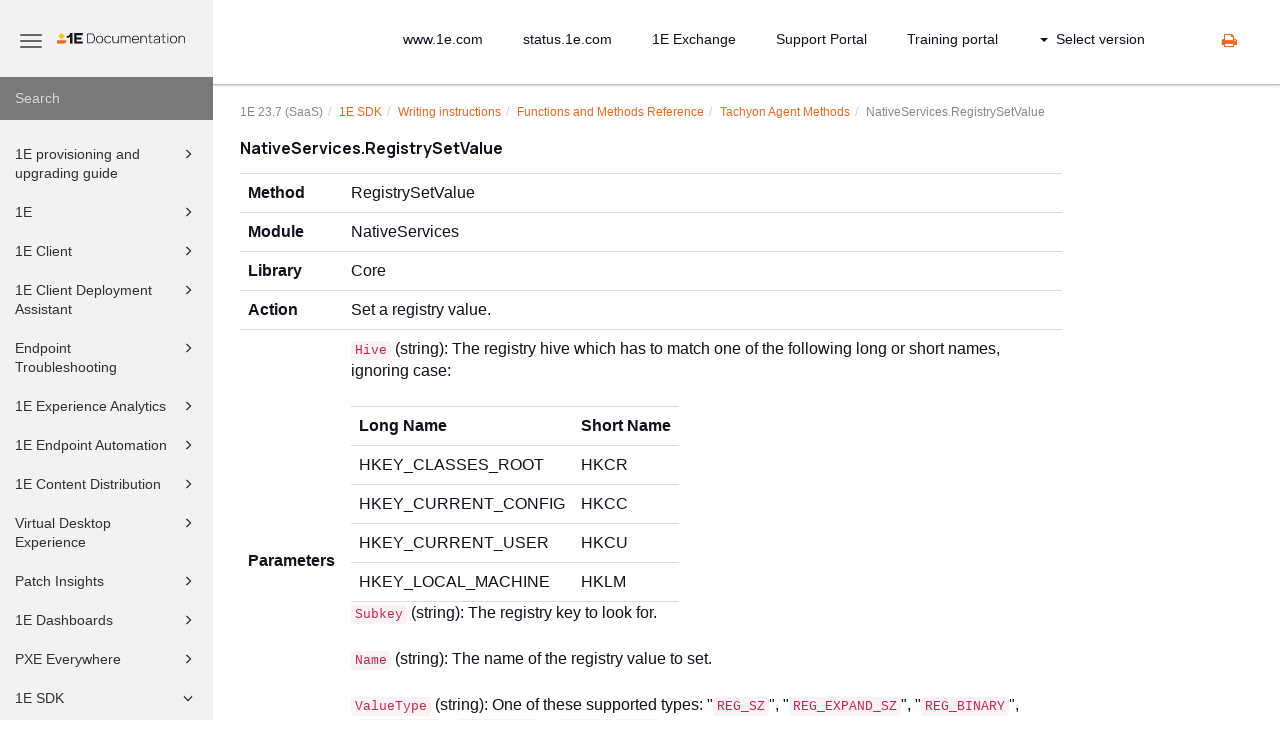

--- FILE ---
content_type: text/html
request_url: https://help.1e.com/1E23.7/en/736741-765176-nativeservices-registrysetvalue.html
body_size: 389647
content:
<!DOCTYPE html>
<html xmlns="http://www.w3.org/1999/xhtml" lang="en" xml:lang="en" dir="ltr"><head><meta http-equiv="Content-Type" content="text/html; charset=UTF-8"/>
<meta http-equiv="x-ua-compatible" content="IE=edge"></meta><meta name="format-detection" content="telephone=no"></meta><meta name="viewport" content="width=device-width, initial-scale=1"></meta><meta name="search" content="default"></meta><meta name="use.ic" content="no"></meta><meta name="tocstandalone" content="no"></meta><meta name="theme" content="1"></meta><meta name="search.placeholder" content="Search"></meta><meta name="search.results" content="Search results"></meta><meta name="no.search.results" content="No results found"></meta><script type="text/javascript">
var theme = '1';

			
			window.versionsfile = '/VerMenuPaths/versions.html';


			window.indexDict = new Array();
			window.store = {};
			window.portalLanguage = 'en';
			window.enterKey = 'select';
			
			
				var fuse_threshold = 0.3;
			
					var local_csh = false;
				
					var anchoroption = false;
					var instantsearch_minlength = 1;
						
			var useanchorlinks = false;
			
					var collapseTocSectionOnLinkTitleClick = false;
				</script><title>NativeServices.RegistrySetValue</title><link rel="stylesheet" type="text/css" href="../css/docbook.css"></link><link rel="stylesheet" type="text/css" href="../css/font-awesome.css"></link><link rel="stylesheet" type="text/css" href="../css/roboto.font.css"></link><link rel="stylesheet" type="text/css" href="../css/theme1.css"></link><link rel="stylesheet" type="text/css" href="../css/theme1-colors.css"></link><link rel="stylesheet" type="text/css" href="../css/content-theme2.css"></link><link rel="stylesheet" type="text/css" href="../css/sm-core-css.css"></link><link rel="stylesheet" type="text/css" href="../css/sm-simple.css"></link><link rel="stylesheet" type="text/css" href="../css/style-print.css"></link><link rel="stylesheet" type="text/css" href="../css/style-common.css"></link><link rel="stylesheet" type="text/css" href="../css/style-modern-tables.css"></link><link rel="stylesheet" type="text/css" href="../css/graphical-lists.css"></link><link rel="stylesheet" type="text/css" href="../css/66def206a5ec1.css"></link><script src="../js/jquery-3/jquery-3.7.1.min.js" type="text/javascript"></script><script src="../js/jquery-migrate-3.4.1.min.js" type="text/javascript"></script><script src="../js/materialize.min.js" type="text/javascript"></script><script src="../js/bootstrap.min.js" type="text/javascript"></script><script src="../js/purl.js" type="text/javascript"></script><script src="../js/jquery.smartmenus.js" type="text/javascript"></script><script src="../js/html5-2-mp-common.js" type="text/javascript"></script><script src="../js/html5-2.js" type="text/javascript"></script><script src="../js/checklist.js" type="text/javascript"></script><script src="../js/clipboard.min.js" type="text/javascript"></script><script src="../js/fuse.min.js" type="text/javascript"></script><script src="../js/jquery.mark.min.js" type="text/javascript"></script><script src="../js/html5.fuse.search.js" type="text/javascript"></script><script src="js/fuzzydata.js" type="text/javascript"></script><script src="../js/csh.js" type="text/javascript"></script><script src="../js/jquery.paligocode.js" type="text/javascript"></script><script src="../js/layout-custom-script.js" type="text/javascript"></script><meta xmlns:xhtml="http://www.w3.org/1999/xhtml" xmlns:util="http://www.paligo.net/xsl1/functions/utility" name="generator" content="Paligo"></meta><link rel="prev" href="736741-765089-functions-and-methods-reference.html" title="Functions and Methods Reference"></link><link rel="next" href="736741-739239-guaranteed-state-triggers.html" title="Guaranteed State Triggers"></link><script type="text/javascript" src="https://cdn.jsdelivr.net/npm/mathjax@4/tex-mml-chtml.js" async="async"></script><link rel="icon" href="/img/favicon.ico" type="image/x-icon"></link><script type="text/javascript" src="../js/cookie-consent.js"></script><script type="text/javascript">
				$(document).ready(function () {
				$(".mediaobject img").addClass('materialboxed');
				//Exclude images with links
				$(".mediaobject a img").removeClass('materialboxed');
				if (!document.documentMode) {
				$('.materialboxed').materialbox();
				}});
			</script><link rel="stylesheet" href="https://cdnjs.cloudflare.com/ajax/libs/highlight.js/10.1.2/styles/googlecode.min.css"></link><script src="https://cdnjs.cloudflare.com/ajax/libs/highlight.js/10.1.2/highlight.min.js"></script><script type="text/javascript">
			$(document).ready(function() {

				$('pre:not(.embedcode)').each(function() {
					/**
					 * @type {string}
					 */
					var language = $(this).data('language');

					if (language === 'plaintext' || language === 'text') {
						$(this).addClass(language).addClass('hljs');
						return true;
					}
					else {
						var clone = this.cloneNode(true);
						hljs.highlightBlock(clone);
						$(this).empty().append($(clone).contents());
						$(this).attr("class", $(clone).attr("class"));
					}
				});
			});
			</script><script type="text/javascript">
				$(document).on("ajaxComplete ready" , function() {
					$(".mediaobject:not(:has(.video-container))").addClass('img-thumbnail');
				});
			</script></head><body class="theme1 fixed-toolbar colored-top page-toc collapsible-sidebar-nav" data-spy="scroll" data-target=".section-nav-container" data-offset="100" data-link-prefix=""><style type="text/css">
            div.skipnav {
            }
            div.skipnav a {
                position: fixed;
                left: -10000px;
                top: 1.5em;
                width: 1px;
                height: 1px;
                overflow: hidden;
            }
            div.skipnav a:focus, div.skipnav a:active, div.skipnav a:hover {
                background: white;
                color: black;
                box-shadow: 5px 5px 5px 0px rgba(0,0,0,0.5);
                position: fixed;
                left: 2em;
                top: 1.5em;
                width: auto;
                height: auto;
                overflow: visible;
                text-decoration: underline;
                z-index: 99999; /* has to be higher than the side panel */
    }
          </style><div class="skipnav"><a href="#content-wrapper">Skip to main content</a></div><header class="site-header"><nav class="site-header-navbar navbar navbar-fixed-top"><div class="navbar-container"><div class="navbar-header"><button type="button" class="navbar-toggle collapsed" data-toggle="collapse" data-target=".site-sidebar" aria-expanded="false" aria-controls="navbar"><span class="sr-only">Toggle navigation</span><span class="icon-bar"></span><span class="icon-bar"></span><span class="icon-bar"></span></button><div id="logotype-container" class="pull-left"><a class="navbar-brand" href="/" rel="noopener"><img id="logotype-pageheader" src="../css/image/corporate-logo.svg" alt="Corporate logotype" data-role="logotype" class="logo"></img></a></div></div><div class="navbar-collapse collapse" id="navbar"><ul class="top-nav-menu sm sm-simple"><li><a href="https://www.1e.com/" class="external-top-nav-link" target="_blank">www.1e.com</a></li><li><a href="https://status.1e.com/" class="external-top-nav-link" target="_blank">status.1e.com</a></li><li><a href="https://exchange.1e.com/" class="external-top-nav-link" target="_blank">1E Exchange</a></li><li><a href="https://www.1e.com/about-us/support/" class="external-top-nav-link" target="_blank">Support Portal</a></li><li><a href="https://1e.tovuti.io/" class="external-top-nav-link" target="_blank">Training portal</a></li></ul><ul class="version-menu sm sm-simple"><li class="version-dropdown"><a><span class="caret"></span>Select version</a><ul class="version-dropdown"><li><a href="/1E23.7/index.html">1E 23.7 (SaaS)</a></li><li><a href="/1E82/index.html">1E 8.2 (SaaS)</a></li><li><a href="/1E90/index.html">1E 9.0 (on-premises)</a></li><li><a href="/TCN81/index.html">1E 8.1 (on-premises)</a></li><li><a href="/SNW/index.html">ServiceNow</a></li><li><a href="/NWE/index.html">NightWatchman Enterprise</a></li><li><a href="/SHP/index.html">Shopping</a></li></ul></li></ul></div></div></nav></header><div class="site-body"><div class="site-body-container"><div class="site-body-row"><aside class="site-sidebar"><div class="site-sidebar-header"><button type="button" class="navbar-toggle" aria-controls="nav-site-sidebar"><span class="sr-only">Toggle navigation</span><span class="icon-bar"></span><span class="icon-bar"></span><span class="icon-bar"></span></button><a href="/" rel="noopener"><img id="logotype-pageheader" src="../css/image/corporate-logo.svg" alt="Corporate logotype" data-role="logotype" class="logo"></img></a></div><form class="site-sidebar-search" autocomplete="off"><input type="text" placeholder="Search" class="form-control search-field" id="aa-search-input"></input></form><ul class="toc nav nav-site-sidebar"><li><a href="798141-798141-1e-provisioning-and-upgrading.html" class="topic-link section lang-en reused-publication" data-origin-id="UUID-6d0b6984-89bd-9436-9766-02c003b8265b" data-legacy-id="UUID-6d0b6984-89bd-9436-9766-02c003b8265b" data-permalink="798141-798141-1e-provisioning-and-upgrading.html" data-topic-level="1" data-relative-prefix="" data-time-modified="December 6, 2023" data-publication-date=""><span class="glyphicon"></span> 1E provisioning and upgrading guide</a><ul><li><a href="798141-798143-introduction.html" class="topic-link section lang-en" data-origin-id="UUID-36bc09ef-3330-e729-f9e4-e5d588a89eba" data-legacy-id="UUID-8a6340ed-7ab1-a8e3-2a00-99a40f30fcfa" data-permalink="798141-798143-introduction.html" data-topic-level="1" data-relative-prefix="" data-time-modified="November 30, 2023" data-publication-date=""><span class="glyphicon"></span> Introduction</a><ul><li><a href="798141-798144-new-features-in-1e.html" class="topic-link section lang-en" data-origin-id="UUID-80be8c2a-2bea-caab-895d-fbfb0e8b7b94" data-legacy-id="UUID-7e4727c7-acf9-4d71-63a6-215d745e960d" data-permalink="798141-798144-new-features-in-1e.html" data-topic-level="1" data-relative-prefix="" data-time-modified="September 6, 2023" data-publication-date="">New features in 1E 23.7</a></li><li><a href="798141-798146-1e-architecture.html" class="topic-link section lang-en" data-origin-id="UUID-33e912ab-5bfb-ce40-2919-6295fc17f0bf" data-legacy-id="UUID-fca41fb9-8c30-c673-0dd5-cfcbb7a977c6" data-permalink="798141-798146-1e-architecture.html" data-topic-level="1" data-relative-prefix="" data-time-modified="July 27, 2023" data-publication-date="">1E Architecture</a></li><li><a href="798141-798147-prerequisites.html" class="topic-link section lang-en" data-origin-id="UUID-9783e87f-a29e-5f53-589c-41ebe24372cd" data-legacy-id="UUID-f3ba60c1-39b5-49a1-562d-176cb8277e2c" data-permalink="798141-798147-prerequisites.html" data-topic-level="1" data-relative-prefix="" data-time-modified="February 27, 2024" data-publication-date="">Prerequisites</a></li></ul></li><li><a href="798141-798148-upgrading-1e.html" class="topic-link section lang-en" data-origin-id="UUID-fdc160f0-8dd2-d017-a5ec-6c19794359af" data-legacy-id="UUID-05ed59d7-4cc0-cb3e-e5e1-8131eb416b32" data-permalink="798141-798148-upgrading-1e.html" data-topic-level="1" data-relative-prefix="" data-time-modified="June 29, 2023" data-publication-date="">Upgrading 1E</a></li><li><a href="798141-798149-requesting-an-instance-of-1e.html" class="topic-link section lang-en" data-origin-id="UUID-9c2391bd-c52c-df3d-1ee4-3b99023e80d3" data-legacy-id="UUID-4dd8ab6d-276c-4674-f982-f498ecc6631a" data-permalink="798141-798149-requesting-an-instance-of-1e.html" data-topic-level="1" data-relative-prefix="" data-time-modified="June 29, 2023" data-publication-date=""><span class="glyphicon"></span> Requesting an instance of 1E</a><ul><li><a href="798141-798151-1e-instance-new-provisioning.html" class="topic-link section lang-en" data-origin-id="UUID-fadd31cc-c234-6f8c-4f68-aca44c5ecff3" data-legacy-id="UUID-855438fc-2325-63a1-348a-57e9457ef479" data-permalink="798141-798151-1e-instance-new-provisioning.html" data-topic-level="1" data-relative-prefix="" data-time-modified="December 7, 2023" data-publication-date="">1E instance new provisioning</a></li><li><a href="798141-819620-aad-applications.html" class="topic-link section lang-en" data-origin-id="UUID-62bdede5-2df5-6c09-2d0b-eba45b6ab50e" data-legacy-id="UUID-07b262a6-c70a-c48f-f9ff-8610c49623d2" data-permalink="798141-819620-aad-applications.html" data-topic-level="1" data-relative-prefix="" data-time-modified="April 25, 2024" data-publication-date="">AAD Applications</a><ul></ul></li><li><a href="798141-823618-okta-applications.html" class="topic-link section lang-en" data-origin-id="UUID-41c7d80a-bd97-235e-32b1-1c5426b3dc2e" data-legacy-id="UUID-c1e2c52d-6de3-45a9-4ad0-4530a2e5b73c" data-permalink="798141-823618-okta-applications.html" data-topic-level="1" data-relative-prefix="" data-time-modified="April 25, 2024" data-publication-date="">Okta Applications</a><ul></ul></li></ul></li><li><a href="798141-798164-using-1e-for-the-first-time.html" class="topic-link section lang-en" data-origin-id="UUID-e304565f-bfd7-2de7-ae55-5727914de28d" data-legacy-id="UUID-d85776e4-1fd3-2976-dc7a-f88a0cef8261" data-permalink="798141-798164-using-1e-for-the-first-time.html" data-topic-level="1" data-relative-prefix="" data-time-modified="August 22, 2022" data-publication-date=""><span class="glyphicon"></span> Using 1E for the first time</a><ul><li><a href="798141-798169-deploying-the-1e-client.html" class="topic-link section lang-en" data-origin-id="UUID-3887fcf1-623e-cef7-f76a-c986c6bd6235" data-legacy-id="UUID-860f46a1-c9ed-e4bc-6fed-5cff3a73b2c7" data-permalink="798141-798169-deploying-the-1e-client.html" data-topic-level="1" data-relative-prefix="" data-time-modified="January 26, 2024" data-publication-date="">Deploying the 1E Client</a><ul></ul></li></ul></li><li><a href="798141-798177-extending-1e-with-new-product-packs.html" class="topic-link section lang-en" data-origin-id="UUID-3a146b26-4340-a708-c338-71ada85373ef" data-legacy-id="UUID-4583d115-7dd5-bd62-91a1-38636f5d4502" data-permalink="798141-798177-extending-1e-with-new-product-packs.html" data-topic-level="1" data-relative-prefix="" data-time-modified="June 29, 2023" data-publication-date="">Extending 1E with new Product Packs</a><ul></ul></li></ul></li><li><a href="797257-797257-1e-platform.html" class="topic-link section lang-en reused-publication" data-origin-id="UUID-dbe15e58-83b4-71dc-66bc-866035827853" data-legacy-id="UUID-dbe15e58-83b4-71dc-66bc-866035827853" data-permalink="797257-797257-1e-platform.html" data-topic-level="1" data-relative-prefix="" data-time-modified="September 26, 2024" data-publication-date=""><span class="glyphicon"></span> 1E</a><ul><li><a href="797257-797258-introducing-1e.html" class="topic-link section lang-en original-topic" data-origin-id="UUID-01fd4a7f-e672-9e20-f71a-40e6d8320d72" data-legacy-id="UUID-1b15c6bb-e4cd-76c0-8a44-93561c49d1d9" data-permalink="797257-797258-introducing-1e.html" data-topic-level="1" data-relative-prefix="" data-time-modified="May 11, 2023" data-publication-date="">Introducing 1E</a></li><li><a href="797257-797259-planning-for-1e.html" class="topic-link section lang-en original-topic" data-origin-id="UUID-42e14a2c-4ff3-be1d-86e5-20db7561ab8e" data-legacy-id="UUID-006af1ea-da45-6f45-dfe6-7d8b7fadc670" data-permalink="797257-797259-planning-for-1e.html" data-topic-level="1" data-relative-prefix="" data-time-modified="January 30, 2024" data-publication-date=""><span class="glyphicon"></span> Planning for 1E</a><ul><li><a href="797257-797260-license-requirements.html" class="topic-link section lang-en original-topic" data-origin-id="UUID-61658262-129e-050e-153b-ef07bcbb03f9" data-legacy-id="UUID-af7db600-436c-aea1-2ab6-d0ebed47f822" data-permalink="797257-797260-license-requirements.html" data-topic-level="1" data-relative-prefix="" data-time-modified="July 31, 2023" data-publication-date="">License requirements</a><ul></ul></li><li><a href="797257-797263-certificate-requirements.html" class="topic-link section lang-en original-topic" data-origin-id="UUID-32ab44ff-2979-fa37-7dff-3de6342a85b3" data-legacy-id="UUID-1f3bcb6f-d645-249d-7c01-6c2d9e057a82" data-permalink="797257-797263-certificate-requirements.html" data-topic-level="1" data-relative-prefix="" data-time-modified="March 15, 2024" data-publication-date="">Certificate requirements</a><ul></ul></li><li><a href="797257-797269-directory-requirements.html" class="topic-link section lang-en original-topic" data-origin-id="UUID-cb2f6d2b-591a-058b-f1be-9752c880dae8" data-legacy-id="UUID-91c53739-355c-0e1a-4982-70d9a33e7c05" data-permalink="797257-797269-directory-requirements.html" data-topic-level="1" data-relative-prefix="" data-time-modified="February 27, 2024" data-publication-date="">Directory requirements</a></li><li><a href="797257-797270-email-and-2fa-requirements.html" class="topic-link section lang-en original-topic" data-origin-id="UUID-5b826a74-21da-b517-ebd0-12b180ca0c69" data-legacy-id="UUID-f2d6312f-940a-5850-5751-6c287d77b744" data-permalink="797257-797270-email-and-2fa-requirements.html" data-topic-level="1" data-relative-prefix="" data-time-modified="September 7, 2022" data-publication-date="">Email and 2FA requirements</a><ul></ul></li><li><a href="797257-797273-network-requirements.html" class="topic-link section lang-en original-topic" data-origin-id="UUID-de32f0fa-e695-d315-3d31-af3777978732" data-legacy-id="UUID-22d5ee60-739e-423e-523c-7a2419347f47" data-permalink="797257-797273-network-requirements.html" data-topic-level="1" data-relative-prefix="" data-time-modified="May 15, 2023" data-publication-date="">Network requirements</a><ul></ul></li><li><a href="797257-797280-product-integration-requirements.html" class="topic-link section lang-en original-topic" data-origin-id="UUID-82902d3e-304e-a8f7-1239-d38ff83f392e" data-legacy-id="UUID-d4d82012-eec0-39e4-2bf6-f9455fb396b3" data-permalink="797257-797280-product-integration-requirements.html" data-topic-level="1" data-relative-prefix="" data-time-modified="May 12, 2023" data-publication-date="">Product integration requirements</a><ul></ul></li><li><a href="797257-797288-1e-client-requirements.html" class="topic-link section lang-en original-topic" data-origin-id="UUID-0b3c329c-d400-0b3f-eb58-eeb3e7ae3921" data-legacy-id="UUID-8927979a-5e2c-2bc3-e6b6-efcc104ae68f" data-permalink="797257-797288-1e-client-requirements.html" data-topic-level="1" data-relative-prefix="" data-time-modified="May 15, 2023" data-publication-date="">1E Client requirements</a><ul></ul></li></ul></li><li><a href="797257-797301-installing-1e.html" class="topic-link section lang-en original-topic" data-origin-id="UUID-b4944d59-29ae-a131-6f7a-3aa66a7eec74" data-legacy-id="UUID-1e3347d0-2050-0695-d16a-5008c6290d31" data-permalink="797257-797301-installing-1e.html" data-topic-level="1" data-relative-prefix="" data-time-modified="June 22, 2023" data-publication-date=""><span class="glyphicon"></span> Installing 1E</a><ul><li><a href="797257-797302-preparation.html" class="topic-link section lang-en original-topic" data-origin-id="UUID-321ce583-c3c5-ba71-26d5-2a5bb1dcced2" data-legacy-id="UUID-0299dc96-fe0f-4988-95df-6748ff3b6d6c" data-permalink="797257-797302-preparation.html" data-topic-level="1" data-relative-prefix="" data-time-modified="May 15, 2023" data-publication-date="">Preparation</a><ul></ul></li><li><a href="797257-797307-verifying.html" class="topic-link section lang-en original-topic" data-origin-id="UUID-5ab2c16b-2e50-e79b-39e4-de3e58befca6" data-legacy-id="UUID-748b50bd-d49f-f4ec-dd61-1bb9bac9d97b" data-permalink="797257-797307-verifying.html" data-topic-level="1" data-relative-prefix="" data-time-modified="August 1, 2023" data-publication-date="">Verifying</a></li><li><a href="797257-797309-deploying-1e-clients.html" class="topic-link section lang-en original-topic" data-origin-id="UUID-e61dad35-3b0d-7f13-6197-bae49343fc2b" data-legacy-id="UUID-4ce4a95a-06b0-7531-1fa9-0bd10923254c" data-permalink="797257-797309-deploying-1e-clients.html" data-topic-level="1" data-relative-prefix="" data-time-modified="January 15, 2024" data-publication-date="">Deploying 1E Client</a></li><li><a href="797257-788248-1e-saas-post-installation-steps.html" class="topic-link section lang-en reused-publication" data-origin-id="UUID-53a31814-5c83-b7ed-e4ca-7193b2e1cd3d" data-legacy-id="UUID-53a31814-5c83-b7ed-e4ca-7193b2e1cd3d" data-permalink="797257-788248-1e-saas-post-installation-steps.html" data-topic-level="1" data-relative-prefix="" data-time-modified="July 20, 2023" data-publication-date="">1E SaaS post-installation steps</a><ul></ul></li><li><a href="797257-819613-installing-authentication-proxy.html" class="topic-link section lang-en" data-origin-id="UUID-dba2895c-5f49-e2f2-3cdf-a97f90fe4a8a" data-legacy-id="UUID-76bc6809-776f-f6d1-d5ff-cb3c7c35e8ad" data-permalink="797257-819613-installing-authentication-proxy.html" data-topic-level="1" data-relative-prefix="" data-time-modified="November 22, 2023" data-publication-date="">Authentication Proxy</a><ul></ul></li></ul></li><li><a href="797257-797310-using-settings.html" class="topic-link section lang-en original-topic" data-origin-id="UUID-1d06d7f4-c951-6f1c-1be9-c5eded7985a5" data-legacy-id="UUID-3aab8081-f33c-e0db-b89f-3a664f4d98da" data-permalink="797257-797310-using-settings.html" data-topic-level="1" data-relative-prefix="" data-time-modified="November 24, 2023" data-publication-date=""><span class="glyphicon"></span> Using Settings</a><ul><li><a href="797257-797311-settings-features.html" class="topic-link section lang-en original-topic" data-origin-id="UUID-1cbb5fd7-af15-035d-a71d-dc02504086d0" data-legacy-id="UUID-500aa97f-a8f9-d3cb-49e8-c74e6ae96207" data-permalink="797257-797311-settings-features.html" data-topic-level="1" data-relative-prefix="" data-time-modified="November 24, 2023" data-publication-date="">Settings features</a><ul></ul></li><li><a href="797257-797326-configuration-menu.html" class="topic-link section lang-en original-topic" data-origin-id="UUID-657fd918-6623-45cf-9bfe-4413092f2ff4" data-legacy-id="UUID-bf32c805-a44d-c830-7c3f-813797c3f128" data-permalink="797257-797326-configuration-menu.html" data-topic-level="1" data-relative-prefix="" data-time-modified="August 5, 2024" data-publication-date=""><span class="glyphicon"></span> Configuration Menu</a><ul><li><a href="797257-797327-connectors-page.html" class="topic-link section lang-en original-topic" data-origin-id="UUID-b6074ad6-2957-e854-2631-9a84da0877c9" data-legacy-id="UUID-91cbe0ec-7227-8232-2e42-4799d1ea6a90" data-permalink="797257-797327-connectors-page.html" data-topic-level="1" data-relative-prefix="" data-time-modified="August 1, 2023" data-publication-date=""><span class="glyphicon"></span> Connectors page</a><ul><li><a href="797257-797333-bigfix-connector.html" class="topic-link section lang-en original-topic" data-origin-id="UUID-4482a792-707b-500b-1dcb-00fe2757b7c9" data-legacy-id="UUID-8f41fa9f-a1b8-8ffd-c5fa-b03961d9714a" data-permalink="797257-797333-bigfix-connector.html" data-topic-level="1" data-relative-prefix="" data-time-modified="October 31, 2022" data-publication-date="">BigFix connector</a><ul></ul></li><li><a href="797257-797335-bigfixinv-connector.html" class="topic-link section lang-en original-topic" data-origin-id="UUID-bb0c0ed6-7e6f-860b-43ba-2c2f1a2fce54" data-legacy-id="UUID-a1a9f3c3-a1a5-6555-ca1a-82b5dcb5d143" data-permalink="797257-797335-bigfixinv-connector.html" data-topic-level="1" data-relative-prefix="" data-time-modified="October 31, 2022" data-publication-date="">BigFixInv connector</a><ul></ul></li><li><a href="797257-797337-file-upload-connector.html" class="topic-link section lang-en original-topic" data-origin-id="UUID-becf972c-f5c3-a780-de8b-1d25a4ea5b88" data-legacy-id="UUID-a2bd63f0-2878-bdc6-e4de-eb66bb1d9904" data-permalink="797257-797337-file-upload-connector.html" data-topic-level="1" data-relative-prefix="" data-time-modified="October 31, 2022" data-publication-date="">File Upload connector</a><ul></ul></li><li><a href="797257-797339-intune-connector.html" class="topic-link section lang-en original-topic" data-origin-id="UUID-331d4e5f-cec3-c8ac-d2b3-33136ce911c1" data-legacy-id="UUID-0938bcd1-99d2-af17-79ba-0a3dcd9d3335" data-permalink="797257-797339-intune-connector.html" data-topic-level="1" data-relative-prefix="" data-time-modified="October 31, 2022" data-publication-date="">Intune connector</a><ul></ul></li><li><a href="797257-797350-microsoft-office-365-connector.html" class="topic-link section lang-en original-topic" data-origin-id="UUID-e4675480-27b3-142f-5934-6fccb2cd7e16" data-legacy-id="UUID-600de6ea-bbf6-1cf5-65a5-8b7a1e5fa220" data-permalink="797257-797350-microsoft-office-365-connector.html" data-topic-level="1" data-relative-prefix="" data-time-modified="February 3, 2023" data-publication-date="">Microsoft Office 365 connector</a><ul></ul></li><li><a href="797257-797364-openlm-connector.html" class="topic-link section lang-en original-topic" data-origin-id="UUID-3cee7549-35f6-0612-0b56-bcb3c66923cb" data-legacy-id="UUID-e4f0ba14-91b0-aa91-aca6-6deaac07f62c" data-permalink="797257-797364-openlm-connector.html" data-topic-level="1" data-relative-prefix="" data-time-modified="October 31, 2022" data-publication-date="">OpenLM connector</a><ul></ul></li><li><a href="797257-797367-oracle-lms-connector.html" class="topic-link section lang-en original-topic" data-origin-id="UUID-284e29ad-f96b-766a-1b69-6ddd73cfac42" data-legacy-id="UUID-4a232e3e-a50d-a345-6062-45a0acd3f6c7" data-permalink="797257-797367-oracle-lms-connector.html" data-topic-level="1" data-relative-prefix="" data-time-modified="October 31, 2022" data-publication-date="">Oracle LMS connector</a><ul></ul></li><li><a href="797257-797369-servicenow-connector.html" class="topic-link section lang-en original-topic" data-origin-id="UUID-26390364-337d-e0af-c5ef-bb0eda6b2b2e" data-legacy-id="UUID-1b971932-7277-a6f8-5f8c-9196cba3a181" data-permalink="797257-797369-servicenow-connector.html" data-topic-level="1" data-relative-prefix="" data-time-modified="October 31, 2022" data-publication-date="">ServiceNow connector</a><ul></ul></li><li><a href="797257-797388-system-center-configuration-manager-connector.html" class="topic-link section lang-en original-topic" data-origin-id="UUID-46d802bc-2b6b-6ad7-d875-578998fc9327" data-legacy-id="UUID-adc999aa-07e5-e526-badc-ccd992f86d58" data-permalink="797257-797388-system-center-configuration-manager-connector.html" data-topic-level="1" data-relative-prefix="" data-time-modified="October 31, 2022" data-publication-date="">System Center Configuration Manager connector</a><ul></ul></li><li><a href="797257-797396-tachyon-connector.html" class="topic-link section lang-en original-topic" data-origin-id="UUID-46eac544-6b6f-f8d6-da3c-e658dda93d8b" data-legacy-id="UUID-f78c7dfb-72ae-8c02-e3fe-aa509c287d02" data-permalink="797257-797396-tachyon-connector.html" data-topic-level="1" data-relative-prefix="" data-time-modified="August 1, 2023" data-publication-date="">1E connector</a><ul></ul></li><li><a href="797257-797411-vcenter-connector.html" class="topic-link section lang-en original-topic" data-origin-id="UUID-177d931e-db63-f2cc-e68b-efa524afbdea" data-legacy-id="UUID-6da03110-24c3-621a-7758-bea2b7b840dd" data-permalink="797257-797411-vcenter-connector.html" data-topic-level="1" data-relative-prefix="" data-time-modified="October 31, 2022" data-publication-date="">vCenter connector</a><ul></ul></li><li><a href="797257-797414-windows-server-update-services-connector.html" class="topic-link section lang-en original-topic" data-origin-id="UUID-d4f6f335-c7fb-9abd-ddbd-3b5a454ff994" data-legacy-id="UUID-8a916a48-276e-1c08-fc95-851c4eedcd22" data-permalink="797257-797414-windows-server-update-services-connector.html" data-topic-level="1" data-relative-prefix="" data-time-modified="October 31, 2022" data-publication-date="">Windows Server Update Services connector</a><ul></ul></li></ul></li><li><a href="797257-797416-repositories-page.html" class="topic-link section lang-en original-topic" data-origin-id="UUID-386a6e4b-5288-923f-4333-290d3eefd506" data-legacy-id="UUID-7c2ea245-935d-ecef-8170-dadb97978fb6" data-permalink="797257-797416-repositories-page.html" data-topic-level="1" data-relative-prefix="" data-time-modified="August 1, 2023" data-publication-date="">Repositories page</a><ul></ul></li><li><a href="797257-797425-provider-configuration-page.html" class="topic-link section lang-en original-topic" data-origin-id="UUID-b95e4f61-76ab-bb84-3b77-acbfec0017e1" data-legacy-id="UUID-4e77dc03-8ce0-23b2-d64f-2666226a85b9" data-permalink="797257-797425-provider-configuration-page.html" data-topic-level="1" data-relative-prefix="" data-time-modified="October 31, 2022" data-publication-date="">Provider configuration page</a><ul></ul></li><li><a href="797257-797429-custom-properties.html" class="topic-link section lang-en original-topic" data-origin-id="UUID-38a140ae-931d-3315-3a9d-d576e87febb8" data-legacy-id="UUID-96436534-fec9-1051-5907-85fa47436d2b" data-permalink="797257-797429-custom-properties.html" data-topic-level="1" data-relative-prefix="" data-time-modified="October 31, 2022" data-publication-date=""><span class="glyphicon"></span> Custom properties</a><ul><li><a href="797257-797430-device-tags-page.html" class="topic-link section lang-en original-topic" data-origin-id="UUID-208e949e-9025-a49a-3cd8-1abc6b15387c" data-legacy-id="UUID-62584cc2-ed92-d42e-9c0a-3606711628fd" data-permalink="797257-797430-device-tags-page.html" data-topic-level="1" data-relative-prefix="" data-time-modified="May 5, 2023" data-publication-date="">Device Tags page</a><ul></ul></li><li><a href="797257-797440-software-tags-page.html" class="topic-link section lang-en original-topic" data-origin-id="UUID-93f40667-2887-96f4-10fd-7579afb21aca" data-legacy-id="UUID-436f2ed4-b9bd-6cd1-b03c-55758ecc958c" data-permalink="797257-797440-software-tags-page.html" data-topic-level="1" data-relative-prefix="" data-time-modified="May 5, 2023" data-publication-date="">Software Tags page</a><ul></ul></li></ul></li><li><a href="797257-797449-1e-client-installers-page.html" class="topic-link section lang-en original-topic" data-origin-id="UUID-59761848-6ad1-873d-6cdd-b830e479a600" data-legacy-id="UUID-bb678205-a351-b6e1-bdc4-16a7f9a00b33" data-permalink="797257-797449-1e-client-installers-page.html" data-topic-level="1" data-relative-prefix="" data-time-modified="August 1, 2023" data-publication-date="">1E Client installers page</a><ul></ul></li><li><a href="797257-797452-consumers-page.html" class="topic-link section lang-en original-topic" data-origin-id="UUID-66b44b09-d95d-5a19-f0ec-a18b627eb572" data-legacy-id="UUID-29f0d89d-da8e-764a-8a32-340ea434442b" data-permalink="797257-797452-consumers-page.html" data-topic-level="1" data-relative-prefix="" data-time-modified="August 2, 2023" data-publication-date="">Consumers page</a><ul></ul></li><li><a href="797257-797457-components-page.html" class="topic-link section lang-en original-topic" data-origin-id="UUID-32ad53ad-a323-89ec-61b5-733022bb8a89" data-legacy-id="UUID-6e99ef39-6f4e-645b-20f7-295edad3b682" data-permalink="797257-797457-components-page.html" data-topic-level="1" data-relative-prefix="" data-time-modified="August 2, 2023" data-publication-date="">Components page</a><ul></ul></li><li><a href="797257-797459-schedules-page.html" class="topic-link section lang-en original-topic" data-origin-id="UUID-d4bfc81d-1a47-a28c-6803-ad776ef1950c" data-legacy-id="UUID-d78729aa-b78b-bba6-0afd-e42335076be6" data-permalink="797257-797459-schedules-page.html" data-topic-level="1" data-relative-prefix="" data-time-modified="October 31, 2022" data-publication-date="">Schedules page</a><ul></ul></li><li><a href="797257-797465-license-information-page.html" class="topic-link section lang-en original-topic" data-origin-id="UUID-f8539005-f651-da94-033c-2355853cbd86" data-legacy-id="UUID-ad92e3fa-ae8c-206c-c3b6-9a7d3d329cc3" data-permalink="797257-797465-license-information-page.html" data-topic-level="1" data-relative-prefix="" data-time-modified="August 2, 2023" data-publication-date="">License information page</a><ul></ul></li><li><a href="797257-797468-system-information-page.html" class="topic-link section lang-en original-topic" data-origin-id="UUID-ce264f34-2136-4d05-9b27-51bdbf00ee1f" data-legacy-id="UUID-bc5aaf7b-3a17-891a-6def-129de4915852" data-permalink="797257-797468-system-information-page.html" data-topic-level="1" data-relative-prefix="" data-time-modified="August 2, 2023" data-publication-date="">System information page</a><ul></ul></li><li><a href="797257-797471-branding-page.html" class="topic-link section lang-en original-topic" data-origin-id="UUID-f51c3b3f-f10b-4063-6bb4-1fe6aed963f1" data-legacy-id="UUID-90adadc8-cb1d-8c52-9183-cd6dd41d801b" data-permalink="797257-797471-branding-page.html" data-topic-level="1" data-relative-prefix="" data-time-modified="November 16, 2023" data-publication-date="">Branding page</a><ul></ul></li></ul></li><li><a href="797257-797478-monitoring-menu.html" class="topic-link section lang-en original-topic" data-origin-id="UUID-2d196959-381c-6ee7-9a46-5d8440089c59" data-legacy-id="UUID-98bfea3b-4e2e-b6b2-a6cd-0d2fa500b1bc" data-permalink="797257-797478-monitoring-menu.html" data-topic-level="1" data-relative-prefix="" data-time-modified="August 5, 2024" data-publication-date=""><span class="glyphicon"></span> Monitoring Menu</a><ul><li><a href="797257-797479-process-log-page.html" class="topic-link section lang-en original-topic" data-origin-id="UUID-3337d9c0-ec5f-056a-2cb3-98876e9fa90e" data-legacy-id="UUID-9587bc12-4717-e1aa-43f3-0ff9ae00524c" data-permalink="797257-797479-process-log-page.html" data-topic-level="1" data-relative-prefix="" data-time-modified="October 31, 2022" data-publication-date="">Process log page</a><ul></ul></li><li><a href="797257-797484-provider-log-page.html" class="topic-link section lang-en original-topic" data-origin-id="UUID-d794a54d-ad53-e705-41b3-3d0180b83635" data-legacy-id="UUID-2b7e8a38-c1d6-9545-ed05-cd5c90e1c065" data-permalink="797257-797484-provider-log-page.html" data-topic-level="1" data-relative-prefix="" data-time-modified="August 2, 2023" data-publication-date="">Provider log page</a><ul></ul></li><li><a href="797257-797486-sync-log-page.html" class="topic-link section lang-en original-topic" data-origin-id="UUID-e34ce42a-d1c2-cbf7-bd92-984fdd2dbca8" data-legacy-id="UUID-d1a08e3e-b72e-f386-7d16-7123196d3d99" data-permalink="797257-797486-sync-log-page.html" data-topic-level="1" data-relative-prefix="" data-time-modified="October 31, 2022" data-publication-date="">Sync log page</a><ul></ul></li><li><a href="797257-797488-infrastructure-log-page.html" class="topic-link section lang-en original-topic" data-origin-id="UUID-8d579f82-11ea-6387-4a42-684c40687ed5" data-legacy-id="UUID-9506fc82-53a1-8a94-0065-e3284ea67771" data-permalink="797257-797488-infrastructure-log-page.html" data-topic-level="1" data-relative-prefix="" data-time-modified="August 2, 2023" data-publication-date="">Infrastructure log page</a><ul></ul></li><li><a href="797257-797490-audit-information-log-page.html" class="topic-link section lang-en original-topic" data-origin-id="UUID-b8810c92-d286-7a33-c89d-47721e19a5f5" data-legacy-id="UUID-eb7ec895-06f2-51be-7b8a-d8a2da5be2d9" data-permalink="797257-797490-audit-information-log-page.html" data-topic-level="1" data-relative-prefix="" data-time-modified="August 2, 2023" data-publication-date="">Audit information log page</a><ul></ul></li><li><a href="797257-797492-system-health-page.html" class="topic-link section lang-en original-topic" data-origin-id="UUID-6b2b7396-c1fa-36a6-8612-150fdba5c458" data-legacy-id="UUID-d12fe335-4099-542f-ccff-5bfa23908f36" data-permalink="797257-797492-system-health-page.html" data-topic-level="1" data-relative-prefix="" data-time-modified="October 31, 2022" data-publication-date="">System health page</a><ul></ul></li></ul></li><li><a href="797257-797497-permissions-menu.html" class="topic-link section lang-en original-topic" data-origin-id="UUID-2a4da00a-64a8-a537-374f-c80089139551" data-legacy-id="UUID-244dcea3-8704-1f78-c8c8-7e92499de77f" data-permalink="797257-797497-permissions-menu.html" data-topic-level="1" data-relative-prefix="" data-time-modified="August 5, 2024" data-publication-date=""><span class="glyphicon"></span> Permissions Menu</a><ul><li><a href="797257-797498-users-and-groups-page.html" class="topic-link section lang-en original-topic" data-origin-id="UUID-0c55fe84-3e30-f7fb-4b2a-ea09185fbd5e" data-legacy-id="UUID-08e65e17-dfd7-193d-2b3d-fac22089f4d1" data-permalink="797257-797498-users-and-groups-page.html" data-topic-level="1" data-relative-prefix="" data-time-modified="August 2, 2023" data-publication-date="">Users and Groups page</a><ul></ul></li><li><a href="797257-797506-roles-page.html" class="topic-link section lang-en original-topic" data-origin-id="UUID-10603c50-767d-d70f-cc86-28d1be54622a" data-legacy-id="UUID-efae2a58-f7c3-d616-826c-3a5f44a0594d" data-permalink="797257-797506-roles-page.html" data-topic-level="1" data-relative-prefix="" data-time-modified="July 19, 2023" data-publication-date="">Roles page</a><ul></ul></li><li><a href="797257-797516-configuring-access-rights---tutorial.html" class="topic-link section lang-en original-topic" data-origin-id="UUID-9254bb4d-5a69-6d2c-1dd7-3759f2ed226e" data-legacy-id="UUID-9a7d9f55-a64b-d4c4-7337-fd89234e956b" data-permalink="797257-797516-configuring-access-rights---tutorial.html" data-topic-level="1" data-relative-prefix="" data-time-modified="August 2, 2023" data-publication-date="">Configuring Access Rights - tutorial</a><ul></ul></li><li><a href="797257-797523-management-groups-page.html" class="topic-link section lang-en original-topic" data-origin-id="UUID-e94f7f32-6fe3-9703-28fe-079c521f7ffe" data-legacy-id="UUID-5880cbac-0e24-ca93-f199-5764f6c7e1c5" data-permalink="797257-797523-management-groups-page.html" data-topic-level="1" data-relative-prefix="" data-time-modified="October 31, 2022" data-publication-date="">Management Groups page</a><ul></ul></li><li><a href="797257-797552-management-groups---tutorial.html" class="topic-link section lang-en original-topic" data-origin-id="UUID-1bccf917-59bb-3b48-396d-b1d7b50d29bf" data-legacy-id="UUID-42357c7c-60e3-73af-272a-aa639684d8af" data-permalink="797257-797552-management-groups---tutorial.html" data-topic-level="1" data-relative-prefix="" data-time-modified="August 3, 2023" data-publication-date="">Management Groups - tutorial</a><ul></ul></li><li><a href="797257-797556-assignments-page.html" class="topic-link section lang-en original-topic" data-origin-id="UUID-c544440a-0fac-58f6-2c21-a934479e3e0f" data-legacy-id="UUID-35c9ce61-4bfa-c4e1-a53e-2fa0c96b9197" data-permalink="797257-797556-assignments-page.html" data-topic-level="1" data-relative-prefix="" data-time-modified="August 3, 2023" data-publication-date="">Assignments page</a><ul></ul></li></ul></li><li><a href="797257-797563-instructions-menu.html" class="topic-link section lang-en original-topic" data-origin-id="UUID-6618d4e6-9114-f36e-49a4-be5c710f98c2" data-legacy-id="UUID-634c4d2d-c1c5-f487-1d67-6c84e9d690d0" data-permalink="797257-797563-instructions-menu.html" data-topic-level="1" data-relative-prefix="" data-time-modified="August 5, 2024" data-publication-date=""><span class="glyphicon"></span> Instructions Menu</a><ul><li><a href="797257-797564-instruction-sets-page.html" class="topic-link section lang-en original-topic" data-origin-id="UUID-68b13ca4-2964-b4de-b2ee-392cd9ef1aea" data-legacy-id="UUID-9e6e9224-c2e0-7d1f-79a4-ea309ca7ab8c" data-permalink="797257-797564-instruction-sets-page.html" data-topic-level="1" data-relative-prefix="" data-time-modified="August 5, 2024" data-publication-date="">Instruction sets page</a><ul></ul></li></ul></li></ul></li><li><a href="797257-797578-using-inventory-insights.html" class="topic-link section lang-en original-topic" data-origin-id="UUID-ea59c7b7-f3d6-b43a-5a40-83d48a051df9" data-legacy-id="UUID-9d2430af-c166-805b-e9c1-3bc50a790591" data-permalink="797257-797578-using-inventory-insights.html" data-topic-level="1" data-relative-prefix="" data-time-modified="October 4, 2023" data-publication-date=""><span class="glyphicon"></span> Introducing Inventory Insights</a><ul><li><a href="797257-797579-inventory-insights-features.html" class="topic-link section lang-en original-topic" data-origin-id="UUID-132188a2-4637-3c51-1a65-83a37ab836a8" data-legacy-id="UUID-58c99339-ae94-de6e-cb48-564b2c099c44" data-permalink="797257-797579-inventory-insights-features.html" data-topic-level="1" data-relative-prefix="" data-time-modified="February 28, 2024" data-publication-date="">Inventory Insights features</a></li><li><a href="797257-797581-hardware.html" class="topic-link section lang-en original-topic" data-origin-id="UUID-44d85d01-05ab-714a-3f98-428366dff2ca" data-legacy-id="UUID-49a6e4df-d0bc-b423-c5eb-1355cb90a366" data-permalink="797257-797581-hardware.html" data-topic-level="1" data-relative-prefix="" data-time-modified="May 19, 2023" data-publication-date="">Hardware</a><ul></ul></li><li><a href="797257-797590-software-inventory.html" class="topic-link section lang-en original-topic" data-origin-id="UUID-b1dee86b-3d22-bbf6-1bd5-2291a87dd036" data-legacy-id="UUID-a9ceb11e-fa1c-e424-2cfb-52a154c64fa2" data-permalink="797257-797590-software-inventory.html" data-topic-level="1" data-relative-prefix="" data-time-modified="September 7, 2022" data-publication-date="">Software Inventory</a><ul></ul></li><li><a href="797257-797609-manage-associations.html" class="topic-link section lang-en original-topic" data-origin-id="UUID-f093ba60-4814-f455-dea8-6a5a1a89e3ba" data-legacy-id="UUID-e961747a-cbb9-8deb-534e-c49b9b55e48d" data-permalink="797257-797609-manage-associations.html" data-topic-level="1" data-relative-prefix="" data-time-modified="May 19, 2023" data-publication-date="">Manage associations</a><ul></ul></li><li><a href="797257-797620-user-summary.html" class="topic-link section lang-en original-topic" data-origin-id="UUID-72117a6e-700c-9b71-03fc-dd8605c48f45" data-legacy-id="UUID-a1c35367-5e9c-34a9-cd11-6403cfda7e1e" data-permalink="797257-797620-user-summary.html" data-topic-level="1" data-relative-prefix="" data-time-modified="May 19, 2023" data-publication-date="">User Summary</a><ul></ul></li><li><a href="797257-797622-the-1e-catalog.html" class="topic-link section lang-en original-topic" data-origin-id="UUID-f5d242fc-4f1f-183a-c46a-7432f7f95689" data-legacy-id="UUID-a93cda16-377f-3269-fa17-9e9d94b6008a" data-permalink="797257-797622-the-1e-catalog.html" data-topic-level="1" data-relative-prefix="" data-time-modified="May 19, 2023" data-publication-date="">The 1E Catalog</a><ul></ul></li><li><a href="797257-797652-ai-powered-auto-curation.html" class="topic-link section lang-en original-topic" data-origin-id="UUID-b9f05606-54e0-d2ba-d0b2-8856a8f3d1aa" data-legacy-id="UUID-b49897cf-0603-2586-54bf-30492e5147d0" data-permalink="797257-797652-ai-powered-auto-curation.html" data-topic-level="1" data-relative-prefix="" data-time-modified="February 28, 2024" data-publication-date="">AI Powered Auto-curation</a><ul></ul></li><li><a href="797257-797661-rebuilding-the-1e-catalog.html" class="topic-link section lang-en original-topic" data-origin-id="UUID-8d04330e-3146-4128-4f9e-ce3ae1ee2ad8" data-legacy-id="UUID-8d2618b4-5dea-acf1-dc1f-ea6696b49a3c" data-permalink="797257-797661-rebuilding-the-1e-catalog.html" data-topic-level="1" data-relative-prefix="" data-time-modified="June 29, 2023" data-publication-date="">Rebuilding the 1E Catalog </a><ul></ul></li></ul></li><li><a href="797257-797663-troubleshooting.html" class="topic-link section lang-en original-topic" data-origin-id="UUID-661e4224-1ce8-84e2-415b-0a674eade567" data-legacy-id="UUID-727a9ca6-8368-3422-86e7-25b71ca52ab9" data-permalink="797257-797663-troubleshooting.html" data-topic-level="1" data-relative-prefix="" data-time-modified="March 29, 2023" data-publication-date=""><span class="glyphicon"></span> Troubleshooting</a><ul><li><a href="797257-797679-known-issues.html" class="topic-link section lang-en original-topic" data-origin-id="UUID-a1e99f9b-7737-ebd6-86f0-2209c3e0a5bb" data-legacy-id="UUID-51670e1e-1331-1685-0aac-bd595664f78f" data-permalink="797257-797679-known-issues.html" data-topic-level="1" data-relative-prefix="" data-time-modified="January 26, 2024" data-publication-date="">Known issues</a><ul></ul></li><li><a href="797257-797711-client-issues.html" class="topic-link section lang-en original-topic" data-origin-id="UUID-d5fddbe2-eff5-01f3-fa13-3d0fdf32ed67" data-legacy-id="UUID-9fe8c765-ebd2-97be-e662-c17bf55a2871" data-permalink="797257-797711-client-issues.html" data-topic-level="1" data-relative-prefix="" data-time-modified="May 22, 2023" data-publication-date="">Client issues</a></li></ul></li><li><a href="797257-797712-extending-1e.html" class="topic-link section lang-en original-topic" data-origin-id="UUID-97e5ac51-8d0d-bfbd-db20-034f375f1602" data-legacy-id="UUID-9724dd28-4a15-2a10-16ba-e4964dc91fa5" data-permalink="797257-797712-extending-1e.html" data-topic-level="1" data-relative-prefix="" data-time-modified="May 11, 2023" data-publication-date=""><span class="glyphicon"></span> Extending 1E</a><ul><li><a href="797257-797713-product-pack-deployment-tool.html" class="topic-link section lang-en original-topic" data-origin-id="UUID-dacd4838-04c2-b23b-20f7-345973dcdbd9" data-legacy-id="UUID-86e740e8-8525-fcb6-3c0a-a9187bf90907" data-permalink="797257-797713-product-pack-deployment-tool.html" data-topic-level="1" data-relative-prefix="" data-time-modified="August 1, 2023" data-publication-date="">1E product pack deployment tool</a><ul></ul></li><li><a href="797257-797722-the-1e-toolkit.html" class="topic-link section lang-en original-topic" data-origin-id="UUID-7c30bfc8-c539-0bed-397b-effaee24c9b0" data-legacy-id="UUID-e2bb82fa-b995-fb08-e14c-455fb781f5ff" data-permalink="797257-797722-the-1e-toolkit.html" data-topic-level="1" data-relative-prefix="" data-time-modified="August 3, 2023" data-publication-date=""><span class="glyphicon"></span> The 1E Toolkit</a><ul><li><a href="797257-797723-1e-toolkit-requirements.html" class="topic-link section lang-en original-topic" data-origin-id="UUID-9675d748-a73e-084b-647a-a738b8c9a9ce" data-legacy-id="UUID-465b17b0-4d18-8746-5dcf-34cb230208a4" data-permalink="797257-797723-1e-toolkit-requirements.html" data-topic-level="1" data-relative-prefix="" data-time-modified="May 22, 2023" data-publication-date="">1E Toolkit requirements</a><ul></ul></li><li><a href="797257-797726-preparing-for-the-tachyon-configuration-manager-console-extensions.html" class="topic-link section lang-en original-topic" data-origin-id="UUID-53b182ce-67cd-1398-fcd6-86417f13338c" data-legacy-id="UUID-1b4ac159-16b4-16fd-f78c-957494641fc8" data-permalink="797257-797726-preparing-for-the-tachyon-configuration-manager-console-extensions.html" data-topic-level="1" data-relative-prefix="" data-time-modified="May 4, 2023" data-publication-date="">Preparing for the ConfigMgr extensions for 1E Endpoint Troubleshooting</a><ul></ul></li></ul></li><li><a href="797257-797737-using-1e-in-configuration-manager.html" class="topic-link section lang-en original-topic" data-origin-id="UUID-f30c3af2-f90e-07b5-be5d-4901ede31629" data-legacy-id="UUID-ca61d533-3991-6292-22de-5482d8b1bcbf" data-permalink="797257-797737-using-1e-in-configuration-manager.html" data-topic-level="1" data-relative-prefix="" data-time-modified="May 22, 2023" data-publication-date=""><span class="glyphicon"></span> Using 1E in Configuration Manager</a><ul><li><a href="797257-797739-stopping-and-resuming-the-configmgr-client-service---tutorial.html" class="topic-link section lang-en original-topic" data-origin-id="UUID-d81d7aa6-b8c3-488b-a91d-2e6968e7bad2" data-legacy-id="UUID-0d03c182-6f39-7f18-9d9b-2f34c35f91e9" data-permalink="797257-797739-stopping-and-resuming-the-configmgr-client-service---tutorial.html" data-topic-level="1" data-relative-prefix="" data-time-modified="October 31, 2022" data-publication-date="">Stopping and resuming the ConfigMgr Client Service - Tutorial</a><ul></ul></li><li><a href="797257-797747-tachyon-instruction-runner.html" class="topic-link section lang-en original-topic" data-origin-id="UUID-f32c8dbd-6f7a-6be3-7d50-7ab8d94a5005" data-legacy-id="UUID-cc84086d-65f5-198f-b603-9d187570448e" data-permalink="797257-797747-tachyon-instruction-runner.html" data-topic-level="1" data-relative-prefix="" data-time-modified="June 27, 2023" data-publication-date="">Instruction Runner</a><ul></ul></li></ul></li><li><a href="797257-797754-configuring-nightwatchman-online-status.html" class="topic-link section lang-en original-topic" data-origin-id="UUID-a9f535c3-679c-7988-609d-7447c384228e" data-legacy-id="UUID-047ca095-7027-6f92-4e50-79521d2d30ba" data-permalink="797257-797754-configuring-nightwatchman-online-status.html" data-topic-level="1" data-relative-prefix="" data-time-modified="May 22, 2023" data-publication-date="">Configuring NightWatchman Online Status</a></li><li><a href="797257-797755-installing-tims.html" class="topic-link section lang-en original-topic" data-origin-id="UUID-2f27a2cb-4a3b-f10b-5b3b-b785fa24348f" data-legacy-id="UUID-75242bd2-2f77-f8c0-a758-42f6e9d6d3fc" data-permalink="797257-797755-installing-tims.html" data-topic-level="1" data-relative-prefix="" data-time-modified="May 22, 2023" data-publication-date="">Installing TIMS</a></li><li><a href="797257-797756-setting-up-custom-1e-instructions-for-the-first-time.html" class="topic-link section lang-en original-topic" data-origin-id="UUID-974910d2-525e-3186-4396-f4900a169e44" data-legacy-id="UUID-bd44429e-575b-d317-7441-8070818196f5" data-permalink="797257-797756-setting-up-custom-1e-instructions-for-the-first-time.html" data-topic-level="1" data-relative-prefix="" data-time-modified="June 27, 2023" data-publication-date="">Setting up custom 1E Instructions for the first time</a></li><li><a href="797257-797757-1e-itsm-connect.html" class="topic-link section lang-en original-topic" data-origin-id="UUID-b77a820e-53e5-d0b6-0f79-0359cc5e9d21" data-legacy-id="UUID-05dd8407-f387-aebd-d352-7009dd678148" data-permalink="797257-797757-1e-itsm-connect.html" data-topic-level="1" data-relative-prefix="" data-time-modified="September 7, 2022" data-publication-date="">1E ITSM Connect</a><ul></ul></li></ul></li><li><a href="797257-797760-reference.html" class="topic-link section lang-en original-topic" data-origin-id="UUID-776b5887-2460-5f50-579a-ee882b783295" data-legacy-id="UUID-a834fb92-6a24-7105-10d2-ae2ced08b6c0" data-permalink="797257-797760-reference.html" data-topic-level="1" data-relative-prefix="" data-time-modified="November 14, 2022" data-publication-date=""><span class="glyphicon"></span> Reference</a><ul><li><a href="797257-797761-supported-platforms.html" class="topic-link section lang-en original-topic" data-origin-id="UUID-fd2610dc-a0a6-8aa1-b64f-de235e69c093" data-legacy-id="UUID-c0667559-ad9d-31c6-dfcd-c0b886aff67c" data-permalink="797257-797761-supported-platforms.html" data-topic-level="1" data-relative-prefix="" data-time-modified="May 4, 2023" data-publication-date="">Supported Platforms</a><ul></ul></li><li><a href="797257-797767-device-view.html" class="topic-link section lang-en original-topic" data-origin-id="UUID-9a2490f0-0135-092d-59f6-d297a6b10c1a" data-legacy-id="UUID-e6636f17-0a9b-8e63-0ff4-de0bb338dad9" data-permalink="797257-797767-device-view.html" data-topic-level="1" data-relative-prefix="" data-time-modified="May 23, 2023" data-publication-date="">Device View</a><ul></ul></li><li><a href="797257-797775-log-files.html" class="topic-link section lang-en original-topic" data-origin-id="UUID-8ee1f44c-885f-7e65-9a8a-c0e385184e86" data-legacy-id="UUID-4335d043-3104-5e06-2698-f8ae95403060" data-permalink="797257-797775-log-files.html" data-topic-level="1" data-relative-prefix="" data-time-modified="May 23, 2023" data-publication-date="">Log files</a><ul></ul></li><li><a href="797257-797780-settings-reference.html" class="topic-link section lang-en original-topic" data-origin-id="UUID-16402d5a-046d-2632-f11c-10d982b020fb" data-legacy-id="UUID-45170ab6-25e6-dbec-d846-e1b69a6a9779" data-permalink="797257-797780-settings-reference.html" data-topic-level="1" data-relative-prefix="" data-time-modified="September 7, 2022" data-publication-date=""><span class="glyphicon"></span> Settings reference</a><ul><li><a href="797257-797781-naming-conventions.html" class="topic-link section lang-en original-topic" data-origin-id="UUID-f397a6d5-0e55-f364-9f86-4914e04f588d" data-legacy-id="UUID-977f5c9d-4299-e2c9-c948-10c2f821d6ae" data-permalink="797257-797781-naming-conventions.html" data-topic-level="1" data-relative-prefix="" data-time-modified="August 3, 2023" data-publication-date="">Naming conventions</a></li><li><a href="797257-797782-server-telemetry-data.html" class="topic-link section lang-en original-topic" data-origin-id="UUID-1067fc1f-8a99-3342-895c-6d067207a771" data-legacy-id="UUID-62b553a6-8b51-d12c-4b04-722932f7996a" data-permalink="797257-797782-server-telemetry-data.html" data-topic-level="1" data-relative-prefix="" data-time-modified="October 31, 2022" data-publication-date="">Server telemetry data</a><ul></ul></li><li><a href="797257-797785-system-health-components-and-checks.html" class="topic-link section lang-en original-topic" data-origin-id="UUID-e867cdfc-51a9-2d5b-26f5-853f721fd3b8" data-legacy-id="UUID-116bcab8-4647-cae1-5c23-e34d1a8c12bb" data-permalink="797257-797785-system-health-components-and-checks.html" data-topic-level="1" data-relative-prefix="" data-time-modified="August 3, 2023" data-publication-date="">System health components and checks</a></li><li><a href="797257-797786-roles-and-securables.html" class="topic-link section lang-en original-topic" data-origin-id="UUID-339f5c30-df11-9916-5dad-003be5f7fb17" data-legacy-id="UUID-4f42b95e-771f-a589-dff1-4f60634d0ea6" data-permalink="797257-797786-roles-and-securables.html" data-topic-level="1" data-relative-prefix="" data-time-modified="October 31, 2022" data-publication-date="">Roles and Securables</a><ul></ul></li></ul></li><li><a href="797257-797790-inventory-reference.html" class="topic-link section lang-en original-topic" data-origin-id="UUID-b567d0c1-fc18-64e3-8a13-ae36842ffeaa" data-legacy-id="UUID-38984e76-768c-4a9a-61e2-631b5fba1158" data-permalink="797257-797790-inventory-reference.html" data-topic-level="1" data-relative-prefix="" data-time-modified="May 23, 2023" data-publication-date=""><span class="glyphicon"></span> Inventory reference</a><ul><li><a href="797257-797792-autocuration-and-partial-matching.html" class="topic-link section lang-en original-topic" data-origin-id="UUID-0b70cd23-1ecc-0de5-08b0-6c5eedf5f1ff" data-legacy-id="UUID-04675de3-4d87-3c2e-1132-d416f048906a" data-permalink="797257-797792-autocuration-and-partial-matching.html" data-topic-level="1" data-relative-prefix="" data-time-modified="August 3, 2023" data-publication-date="">Autocuration and Partial Matching</a><ul></ul></li><li><a href="797257-797798-by-device-table.html" class="topic-link section lang-en original-topic" data-origin-id="UUID-8a8b6a3d-3d51-a611-7ea8-74270a379fdf" data-legacy-id="UUID-8b8c9949-800d-44bd-8d0b-4b2aeb9ceff3" data-permalink="797257-797798-by-device-table.html" data-topic-level="1" data-relative-prefix="" data-time-modified="October 31, 2022" data-publication-date="">By Device table</a><ul></ul></li><li><a href="797257-797800-product-details-table.html" class="topic-link section lang-en original-topic" data-origin-id="UUID-20e56ff0-f81c-77ac-077a-918551b0bd96" data-legacy-id="UUID-bf4d4cf8-99e8-4108-98e5-331fe7579c68" data-permalink="797257-797800-product-details-table.html" data-topic-level="1" data-relative-prefix="" data-time-modified="October 31, 2022" data-publication-date="">Product Details table</a><ul></ul></li><li><a href="797257-797802-secondary-app-rules.html" class="topic-link section lang-en original-topic" data-origin-id="UUID-82166ff1-828d-7c1b-4ac0-4b8882ed35bc" data-legacy-id="UUID-65cd5acc-f955-153e-8408-d1c9ecca12dc" data-permalink="797257-797802-secondary-app-rules.html" data-topic-level="1" data-relative-prefix="" data-time-modified="October 31, 2022" data-publication-date="">Secondary App Rules</a><ul></ul></li><li><a href="797257-797804-usage-categories.html" class="topic-link section lang-en original-topic" data-origin-id="UUID-f44367f8-b040-3efc-67ba-dc72fe44c11f" data-legacy-id="UUID-700e059c-aca8-01f5-46d0-446aae9a94e0" data-permalink="797257-797804-usage-categories.html" data-topic-level="1" data-relative-prefix="" data-time-modified="August 3, 2023" data-publication-date="">Usage categories</a></li><li><a href="797257-797805-the-catalog-structure.html" class="topic-link section lang-en original-topic" data-origin-id="UUID-c8cf94f0-016a-7af8-0bf8-7d0462209fe7" data-legacy-id="UUID-12b5b440-a63b-53bc-795b-de46c23fa2d9" data-permalink="797257-797805-the-catalog-structure.html" data-topic-level="1" data-relative-prefix="" data-time-modified="October 31, 2022" data-publication-date="">The Catalog structure</a><ul></ul></li><li><a href="797257-797809-management-groups-rules.html" class="topic-link section lang-en original-topic" data-origin-id="UUID-e94bfc10-6be0-c9be-f07f-664ffa14eb87" data-legacy-id="UUID-6412d903-8da8-acd8-a74a-dfa4b85adfce" data-permalink="797257-797809-management-groups-rules.html" data-topic-level="1" data-relative-prefix="" data-time-modified="February 2, 2024" data-publication-date="">Management groups rules</a></li></ul></li><li><a href="797257-797810-1e-product-packs-reference.html" class="topic-link section lang-en original-topic" data-origin-id="UUID-152b02b3-158a-13ca-a0a1-f1a25b3e0b0f" data-legacy-id="UUID-e4d2dd03-7333-cef2-5aad-ff1faeef3521" data-permalink="797257-797810-1e-product-packs-reference.html" data-topic-level="1" data-relative-prefix="" data-time-modified="August 5, 2024" data-publication-date=""><span class="glyphicon"></span> 1E DEXPacks reference</a><ul><li><a href="797257-797811-intro---1e-configmgrconsoleextensions-product-pack.html" class="topic-link section lang-en" data-origin-id="UUID-50741f35-c051-d469-1e6b-65b43fb2a504" data-legacy-id="UUID-5ad7abab-1331-8661-9893-c3a47931e002" data-permalink="797257-797811-intro---1e-configmgrconsoleextensions-product-pack.html" data-topic-level="1" data-relative-prefix="" data-time-modified="August 3, 2023" data-publication-date="">1E ConfigMgrConsoleExtensions product pack</a><ul></ul></li><li><a href="797257-797813-intro---1e-experience-product-pack.html" class="topic-link section lang-en" data-origin-id="UUID-d82616e7-a563-45a8-9d44-d381d7c25db9" data-legacy-id="UUID-b3b4628a-1e31-08a0-4d5f-391f3b10495c" data-permalink="797257-797813-intro---1e-experience-product-pack.html" data-topic-level="1" data-relative-prefix="" data-time-modified="August 3, 2023" data-publication-date="">1E Experience product pack</a><ul></ul></li><li><a href="797257-797815-intro---1e-explorer-tachyonagent-product-pack.html" class="topic-link section lang-en" data-origin-id="UUID-6aaf6c38-5509-3264-6172-ca0b4ba1e2f1" data-legacy-id="UUID-61ac0e4f-d4fe-b7f8-3c74-830890acdd73" data-permalink="797257-797815-intro---1e-explorer-tachyonagent-product-pack.html" data-topic-level="1" data-relative-prefix="" data-time-modified="August 3, 2023" data-publication-date="">1E Explorer TachyonAgent product pack</a><ul></ul></li><li><a href="797257-797817-intro---1e-inventory-product-pack.html" class="topic-link section lang-en" data-origin-id="UUID-ab1ccea3-13a6-c6fe-f8c1-79fd51d971fb" data-legacy-id="UUID-ed84ee72-3332-ab03-b33e-69f993c218b0" data-permalink="797257-797817-intro---1e-inventory-product-pack.html" data-topic-level="1" data-relative-prefix="" data-time-modified="August 3, 2023" data-publication-date="">1E Inventory product pack</a><ul></ul></li><li><a href="797257-797819-intro---1e-nomad-product-pack.html" class="topic-link section lang-en" data-origin-id="UUID-5c1298df-85e8-a481-97ae-adcd5f37dc13" data-legacy-id="UUID-2c9fa26c-e9da-4a7f-2fa3-efb2e58aa97d" data-permalink="797257-797819-intro---1e-nomad-product-pack.html" data-topic-level="1" data-relative-prefix="" data-time-modified="November 4, 2022" data-publication-date="">1E Nomad product pack</a><ul></ul></li><li><a href="797257-797821-intro---1e-patch-success-product-pack.html" class="topic-link section lang-en" data-origin-id="UUID-968c7454-59b5-3b8a-781e-a6b435434bfe" data-legacy-id="UUID-2e7562f7-96cf-6cc2-3f5d-122fc2a481db" data-permalink="797257-797821-intro---1e-patch-success-product-pack.html" data-topic-level="1" data-relative-prefix="" data-time-modified="August 3, 2023" data-publication-date="">1E Patch Success Product pack</a><ul></ul></li><li><a href="797257-797823-intro---1e-tachyon-platform-product-pack.html" class="topic-link section lang-en" data-origin-id="UUID-f67271ad-26a1-cdc6-0466-4ccb66c9893e" data-legacy-id="UUID-fa9f65fb-862e-ddcb-0893-abda733b1809" data-permalink="797257-797823-intro---1e-tachyon-platform-product-pack.html" data-topic-level="1" data-relative-prefix="" data-time-modified="August 3, 2023" data-publication-date="">1E Tachyon Platform product pack</a><ul></ul></li><li><a href="797257-797825-intro---1e-explorer-tachyoncore-product-pack.html" class="topic-link section lang-en" data-origin-id="UUID-c4da5147-3afc-3439-76ff-84c647df3cdd" data-legacy-id="UUID-987180e1-8a3e-5288-2c7a-6bfc3d60976b" data-permalink="797257-797825-intro---1e-explorer-tachyoncore-product-pack.html" data-topic-level="1" data-relative-prefix="" data-time-modified="November 4, 2022" data-publication-date="">1E Explorer TachyonCore product pack</a><ul></ul></li><li><a href="797257-797827-intro---memcm-client-health-integrated-product-pack.html" class="topic-link section lang-en" data-origin-id="UUID-353e41b6-688a-cbcf-bf5f-56e1bd18843f" data-legacy-id="UUID-aafdda41-d34b-d44f-d0b4-e7707c84eb2b" data-permalink="797257-797827-intro---memcm-client-health-integrated-product-pack.html" data-topic-level="1" data-relative-prefix="" data-time-modified="November 4, 2022" data-publication-date="">MEMCM Client Health integrated product pack</a><ul></ul></li><li><a href="797257-797836-intro---1e-nomad-product-pack.html" class="topic-link section lang-en" data-origin-id="UUID-5c1298df-85e8-a481-97ae-adcd5f37dc13" data-legacy-id="UUID-f34284d2-63a9-f3cf-9389-301e5ee98129" data-permalink="797257-797836-intro---1e-nomad-product-pack.html" data-topic-level="1" data-relative-prefix="" data-time-modified="November 4, 2022" data-publication-date="">1E Nomad product pack</a><ul></ul></li><li><a href="797257-797843-intro---windows-client-health-integrated-product-pack.html" class="topic-link section lang-en" data-origin-id="UUID-167a7284-4f26-ef73-182b-2bb7329c96ff" data-legacy-id="UUID-c1b25e5d-f293-bf94-f9a7-c93736d3ab32" data-permalink="797257-797843-intro---windows-client-health-integrated-product-pack.html" data-topic-level="1" data-relative-prefix="" data-time-modified="April 21, 2023" data-publication-date="">Windows Client Health integrated product pack</a><ul></ul></li><li><a href="797257-797850-intro---tachyon-core-integrated-product-pack.html" class="topic-link section lang-en" data-origin-id="UUID-5293c8a2-9381-22ba-adf8-ad3a85f03b27" data-legacy-id="UUID-d35c0163-d823-5b9c-09a7-736d5579a334" data-permalink="797257-797850-intro---tachyon-core-integrated-product-pack.html" data-topic-level="1" data-relative-prefix="" data-time-modified="November 4, 2022" data-publication-date="">Tachyon Core integrated product pack</a><ul></ul></li><li><a href="797257-797855-intro---trigger-templates-and-preconditions.html" class="topic-link section lang-en original-topic" data-origin-id="UUID-93db6b82-4809-c9bb-0350-dc51c7499987" data-legacy-id="UUID-5ba42e24-a920-7b93-258a-e5ed9a8f0fde" data-permalink="797257-797855-intro---trigger-templates-and-preconditions.html" data-topic-level="1" data-relative-prefix="" data-time-modified="November 4, 2022" data-publication-date="">Trigger templates and preconditions reference</a><ul></ul></li></ul></li><li><a href="797257-797858-1e-platform-release-information.html" class="topic-link section lang-en original-topic" data-origin-id="UUID-eed6c4c1-8c75-fcbc-1a62-5613c8301530" data-legacy-id="UUID-bb7d2b6c-6702-b556-a677-386c8fbdc6fa" data-permalink="797257-797858-1e-platform-release-information.html" data-topic-level="1" data-relative-prefix="" data-time-modified="June 19, 2023" data-publication-date=""><span class="glyphicon"></span> 1E release information</a><ul><li><a href="797257-797941-1eplatform-zip.html" class="topic-link section lang-en original-topic" data-origin-id="UUID-e5936122-6a2b-6055-bb1f-063fe3230f47" data-legacy-id="UUID-cc42c1e0-47c4-4f8d-171a-e984e9b7ea2d" data-permalink="797257-797941-1eplatform-zip.html" data-topic-level="1" data-relative-prefix="" data-time-modified="January 26, 2024" data-publication-date="">1E platform zip</a></li></ul></li><li><a href="797257-797942-glossary.html" class="topic-link section lang-en original-topic" data-origin-id="UUID-38b67cce-bf80-89b0-4c43-2412e2bc219a" data-legacy-id="UUID-033ed66e-2109-808c-aa43-643a14801ec5" data-permalink="797257-797942-glossary.html" data-topic-level="1" data-relative-prefix="" data-time-modified="September 24, 2022" data-publication-date="">Glossary</a><ul></ul></li></ul></li></ul></li><li><a href="816320-816320-1e-client.html" class="topic-link section lang-en reused-publication" data-origin-id="UUID-16593409-6d27-e122-3e2e-2bc4377088dd" data-legacy-id="UUID-16593409-6d27-e122-3e2e-2bc4377088dd" data-permalink="816320-816320-1e-client.html" data-topic-level="1" data-relative-prefix="" data-time-modified="March 13, 2024" data-publication-date=""><span class="glyphicon"></span> 1E Client</a><ul><li><a href="816320-816321-introducing-1e-client.html" class="topic-link section lang-en original-topic" data-origin-id="UUID-fc487e10-090f-aefb-c1a8-6d071fda1856" data-legacy-id="UUID-5f0baaa3-f5c2-5007-cd7f-4adc1b566d87" data-permalink="816320-816321-introducing-1e-client.html" data-topic-level="1" data-relative-prefix="" data-time-modified="June 14, 2023" data-publication-date="">Introducing 1E Client</a><ul></ul></li><li><a href="816320-816325-planning-for-1e-client.html" class="topic-link section lang-en original-topic" data-origin-id="UUID-7f2b365c-9dd9-355f-cff1-651ea4c0f44b" data-legacy-id="UUID-18d781e8-8904-8fae-cad3-de6beac23171" data-permalink="816320-816325-planning-for-1e-client.html" data-topic-level="1" data-relative-prefix="" data-time-modified="May 23, 2023" data-publication-date=""><span class="glyphicon"></span> Planning for 1E Client</a><ul><li><a href="816320-816326-common-client-requirements.html" class="topic-link section lang-en original-topic" data-origin-id="UUID-f10a1145-15ec-9b39-1f4b-0f0ec4743e5d" data-legacy-id="UUID-1b936062-016e-42f5-f957-263af96bc77c" data-permalink="816320-816326-common-client-requirements.html" data-topic-level="1" data-relative-prefix="" data-time-modified="May 23, 2023" data-publication-date="">Common client requirements</a><ul></ul></li><li><a href="816320-816339-1e-platform-client-requirements.html" class="topic-link section lang-en original-topic" data-origin-id="UUID-3a69e410-9861-fa14-38e7-d4222c7d35f8" data-legacy-id="UUID-f9e955f7-4ee3-389d-3c73-91b9df62169e" data-permalink="816320-816339-1e-platform-client-requirements.html" data-topic-level="1" data-relative-prefix="" data-time-modified="December 6, 2023" data-publication-date="">1E platform client requirements</a><ul></ul></li><li><a href="816320-816349-content-distribution-client-requirements.html" class="topic-link section lang-en original-topic" data-origin-id="UUID-3b9d37f2-71d0-4c7e-ad0c-25160276ff48" data-legacy-id="UUID-94194963-3acf-75e1-8163-7ee408cba22a" data-permalink="816320-816349-content-distribution-client-requirements.html" data-topic-level="1" data-relative-prefix="" data-time-modified="May 24, 2023" data-publication-date="">Content Distribution client requirements</a><ul></ul></li><li><a href="816320-816355-pxe-everywhere-client-requirements.html" class="topic-link section lang-en original-topic" data-origin-id="UUID-e82969e6-4624-c435-b63c-a69692f5d409" data-legacy-id="UUID-32d470db-f764-3fca-dd5c-ce0d19c87379" data-permalink="816320-816355-pxe-everywhere-client-requirements.html" data-topic-level="1" data-relative-prefix="" data-time-modified="May 24, 2023" data-publication-date="">PXE Everywhere client requirements</a><ul></ul></li><li><a href="816320-816358-shopping-client-requirements.html" class="topic-link section lang-en original-topic" data-origin-id="UUID-2ec08a31-a6e7-8af8-45a0-4249e17d4862" data-legacy-id="UUID-e6faa59f-13bf-32ac-2b8d-fd8e03827836" data-permalink="816320-816358-shopping-client-requirements.html" data-topic-level="1" data-relative-prefix="" data-time-modified="May 24, 2023" data-publication-date="">Shopping client requirements</a><ul></ul></li><li><a href="816320-816364-wakeup-client-requirements.html" class="topic-link section lang-en original-topic" data-origin-id="UUID-8ef1a78a-3739-7fe9-03ec-5393db810daf" data-legacy-id="UUID-cbc8d543-50d1-f3f5-f6aa-58b02cf75546" data-permalink="816320-816364-wakeup-client-requirements.html" data-topic-level="1" data-relative-prefix="" data-time-modified="May 24, 2023" data-publication-date="">WakeUp client requirements</a><ul></ul></li></ul></li><li><a href="816320-816369-installing-1e-client.html" class="topic-link section lang-en original-topic" data-origin-id="UUID-a1f57dee-4618-d879-c0fc-eae3764d3a16" data-legacy-id="UUID-49771add-c9a9-f382-4e7e-be7a66b42a78" data-permalink="816320-816369-installing-1e-client.html" data-topic-level="1" data-relative-prefix="" data-time-modified="January 11, 2024" data-publication-date=""><span class="glyphicon"></span> Installing 1E Client</a><ul><li><a href="816320-816370-deploying-1e-client-on-windows.html" class="topic-link section lang-en original-topic" data-origin-id="UUID-93533cb4-d173-a6cb-4a9c-1507026b136f" data-legacy-id="UUID-833d3afc-a3b1-1ae9-ca16-42a7eac0aeb0" data-permalink="816320-816370-deploying-1e-client-on-windows.html" data-topic-level="1" data-relative-prefix="" data-time-modified="May 24, 2023" data-publication-date="">Deploying 1E Client on Windows</a><ul></ul></li><li><a href="816320-816405-deploying-1e-client-on-macos.html" class="topic-link section lang-en original-topic" data-origin-id="UUID-961b0b93-8859-53a8-18b0-39f07f9ea88c" data-legacy-id="UUID-51352213-5d6e-043c-2340-d72d4b073e60" data-permalink="816320-816405-deploying-1e-client-on-macos.html" data-topic-level="1" data-relative-prefix="" data-time-modified="May 25, 2023" data-publication-date="">Deploying 1E Client on macOS</a><ul></ul></li><li><a href="816320-816421-deploying-1e-client-on-linux.html" class="topic-link section lang-en original-topic" data-origin-id="UUID-e1bf6931-6a1e-c8d8-97c8-c55503c6c28e" data-legacy-id="UUID-45af2533-49fc-74b0-714c-d0f685f9b1b5" data-permalink="816320-816421-deploying-1e-client-on-linux.html" data-topic-level="1" data-relative-prefix="" data-time-modified="May 26, 2023" data-publication-date="">Deploying 1E Client on Linux</a><ul></ul></li><li><a href="816320-816433-deploying-1e-client-on-solaris.html" class="topic-link section lang-en original-topic" data-origin-id="UUID-05da93dc-515e-cacb-d041-d75dd482ce11" data-legacy-id="UUID-00bbd032-7c42-123c-3d11-d5d7fcb966a7" data-permalink="816320-816433-deploying-1e-client-on-solaris.html" data-topic-level="1" data-relative-prefix="" data-time-modified="May 5, 2023" data-publication-date="">Deploying 1E Client on Solaris</a></li><li><a href="816320-816434-reconfiguring-1e-client.html" class="topic-link section lang-en original-topic" data-origin-id="UUID-d95e899a-e549-1897-b4cb-fe6aaee64ba0" data-legacy-id="UUID-912f3280-d4d3-0bcd-0918-394b0a1b7cf8" data-permalink="816320-816434-reconfiguring-1e-client.html" data-topic-level="1" data-relative-prefix="" data-time-modified="May 26, 2023" data-publication-date="">Reconfiguring 1E Client</a><ul></ul></li><li><a href="816320-816441-verifying.html" class="topic-link section lang-en original-topic" data-origin-id="UUID-9be05014-94df-4fe4-a66f-4463931177c1" data-legacy-id="UUID-da624658-4a53-1bdb-4d85-e71705da265a" data-permalink="816320-816441-verifying.html" data-topic-level="1" data-relative-prefix="" data-time-modified="July 5, 2024" data-publication-date="">Verifying</a><ul></ul></li></ul></li><li><a href="816320-816445-upgrading-to-1e-client.html" class="topic-link section lang-en original-topic" data-origin-id="UUID-c66a259b-2c84-c180-656a-39eb542409d3" data-legacy-id="UUID-2b06bf57-af49-573f-86ab-756c9861abcf" data-permalink="816320-816445-upgrading-to-1e-client.html" data-topic-level="1" data-relative-prefix="" data-time-modified="June 19, 2024" data-publication-date="">Upgrading 1E Client</a><ul></ul></li><li><a href="816320-816452-troubleshooting.html" class="topic-link section lang-en original-topic" data-origin-id="UUID-2e358ae0-1eb8-3ace-d9bd-9a688c64b1ba" data-legacy-id="UUID-05f351fc-4635-98cb-bc71-366e63f181e4" data-permalink="816320-816452-troubleshooting.html" data-topic-level="1" data-relative-prefix="" data-time-modified="April 28, 2023" data-publication-date=""><span class="glyphicon"></span> Troubleshooting</a><ul><li><a href="816320-816463-client-issues.html" class="topic-link section lang-en original-topic" data-origin-id="UUID-3967ce86-cb79-73d0-d121-c1e2b9b2162c" data-legacy-id="UUID-335ce130-8704-16b0-28b4-621bc92d1678" data-permalink="816320-816463-client-issues.html" data-topic-level="1" data-relative-prefix="" data-time-modified="May 26, 2023" data-publication-date="">Client issues</a><ul></ul></li><li><a href="816320-816468-known-issues.html" class="topic-link section lang-en original-topic" data-origin-id="UUID-1657d382-9abe-9064-a967-57e3c25e1f41" data-legacy-id="UUID-64d87a83-d50d-68db-a974-5e394d209eaa" data-permalink="816320-816468-known-issues.html" data-topic-level="1" data-relative-prefix="" data-time-modified="May 26, 2023" data-publication-date="">Known issues</a><ul></ul></li></ul></li><li><a href="816320-816481-reference.html" class="topic-link section lang-en original-topic" data-origin-id="UUID-776b5887-2460-5f50-579a-ee882b783295" data-legacy-id="UUID-83580fea-2170-97c6-87b3-86b4ddf927ce" data-permalink="816320-816481-reference.html" data-topic-level="1" data-relative-prefix="" data-time-modified="November 14, 2022" data-publication-date=""><span class="glyphicon"></span> Reference</a><ul><li><a href="816320-816482-1e-client-configuration-settings-and-installer-properties.html" class="topic-link section lang-en original-topic" data-origin-id="UUID-f176f4da-c87b-7a90-9d09-06501600790b" data-legacy-id="UUID-a9ed4f0b-268b-979b-d277-95ac61f1615a" data-permalink="816320-816482-1e-client-configuration-settings-and-installer-properties.html" data-topic-level="1" data-relative-prefix="" data-time-modified="May 30, 2023" data-publication-date=""><span class="glyphicon"></span> 1E Client configuration settings and installer properties</a><ul><li><a href="816320-816490-1e-client-settings.html" class="topic-link section lang-en original-topic" data-origin-id="UUID-94b48ced-0854-872b-7cdf-76b7d7be3830" data-legacy-id="UUID-da714f59-99bf-3cc0-a3b1-959a3546d77a" data-permalink="816320-816490-1e-client-settings.html" data-topic-level="1" data-relative-prefix="" data-time-modified="August 4, 2023" data-publication-date="">1E Client settings</a><ul></ul></li><li><a href="816320-816492-tachyon-client-settings.html" class="topic-link section lang-en original-topic" data-origin-id="UUID-e982474f-79dc-5aba-27f6-c762dd2b8d66" data-legacy-id="UUID-8a9df5be-dfd4-dd70-21f8-dbf57e9ed6d3" data-permalink="816320-816492-tachyon-client-settings.html" data-topic-level="1" data-relative-prefix="" data-time-modified="September 11, 2023" data-publication-date="">Platform features of the 1E Client</a><ul></ul></li><li><a href="816320-816502-nomad-client-settings.html" class="topic-link section lang-en original-topic" data-origin-id="UUID-5f0098f9-3b26-bf83-d42d-ac6a2b7205f8" data-legacy-id="UUID-ee2e71e0-9086-5248-645f-6aadbc5bae13" data-permalink="816320-816502-nomad-client-settings.html" data-topic-level="1" data-relative-prefix="" data-time-modified="August 4, 2023" data-publication-date="">Content Distribution client settings</a><ul></ul></li><li><a href="816320-816504-pxe-everywhere-agent-settings.html" class="topic-link section lang-en" data-origin-id="UUID-ea6a93e6-c8e9-1b64-0e87-f8378f6556ec" data-legacy-id="UUID-cdcb8573-eeb9-8647-cf7e-03a9bb4dc208" data-permalink="816320-816504-pxe-everywhere-agent-settings.html" data-topic-level="1" data-relative-prefix="" data-time-modified="August 4, 2023" data-publication-date="">PXE Everywhere Agent settings</a><ul></ul></li><li><a href="816320-816507-shopping-client-settings.html" class="topic-link section lang-en original-topic" data-origin-id="UUID-b6bd69d8-6b95-882c-7541-31ab4e622bdf" data-legacy-id="UUID-a88e73e1-94ca-46a3-0623-f3f57cb7cd52" data-permalink="816320-816507-shopping-client-settings.html" data-topic-level="1" data-relative-prefix="" data-time-modified="August 4, 2023" data-publication-date="">Shopping client settings</a><ul></ul></li><li><a href="816320-816513-wakeup-client-settings.html" class="topic-link section lang-en" data-origin-id="UUID-7c1fb7e2-4cc8-c3e8-63d9-127fcda79368" data-legacy-id="UUID-ba3fdbf9-1f1c-e617-8f52-7d02db88f386" data-permalink="816320-816513-wakeup-client-settings.html" data-topic-level="1" data-relative-prefix="" data-time-modified="August 4, 2023" data-publication-date="">Wakeup client settings</a><ul></ul></li></ul></li><li><a href="816320-816516-1e-client-command-line-parameters.html" class="topic-link section lang-en original-topic" data-origin-id="UUID-35745091-43c6-7989-f36e-cffb6c69ce94" data-legacy-id="UUID-0f378839-a9ff-08aa-50c7-0db31e9a5baa" data-permalink="816320-816516-1e-client-command-line-parameters.html" data-topic-level="1" data-relative-prefix="" data-time-modified="September 7, 2022" data-publication-date="">1E Client command-line parameters</a><ul></ul></li><li><a href="816320-816528-log-files.html" class="topic-link section lang-en original-topic" data-origin-id="UUID-8955de4e-1ed9-eb45-0c8f-e8404e2a0b9b" data-legacy-id="UUID-7b09e4b7-f284-e620-e72d-7374ba8e95ea" data-permalink="816320-816528-log-files.html" data-topic-level="1" data-relative-prefix="" data-time-modified="September 7, 2022" data-publication-date="">Log files</a><ul></ul></li><li><a href="816320-816532-1e-client-release-information.html" class="topic-link section lang-en original-topic" data-origin-id="UUID-892d4a76-b5e0-ef06-5dd0-6d0470776a3f" data-legacy-id="UUID-42a82d66-f904-e915-0e7e-4332840e2649" data-permalink="816320-816532-1e-client-release-information.html" data-topic-level="1" data-relative-prefix="" data-time-modified="November 10, 2022" data-publication-date="">1E Client release information</a><ul></ul></li></ul></li></ul></li><li><a href="785787-785787-1e-client-deployment-assistant.html" class="topic-link section lang-en reused-publication" data-origin-id="UUID-2c86571a-37de-1bad-1e5a-91684c087066" data-legacy-id="UUID-2c86571a-37de-1bad-1e5a-91684c087066" data-permalink="785787-785787-1e-client-deployment-assistant.html" data-topic-level="1" data-relative-prefix="" data-time-modified="September 25, 2023" data-publication-date=""><span class="glyphicon"></span> 1E Client Deployment Assistant</a><ul><li><a href="785787-785788-introducing-1e-client-deployment-assistant.html" class="topic-link section lang-en original-topic" data-origin-id="UUID-621e69bd-03c9-e3e7-733a-7224e1fcfc2e" data-legacy-id="UUID-74b06f71-ba1a-1e9c-fc5e-467b08d0fdc2" data-permalink="785787-785788-introducing-1e-client-deployment-assistant.html" data-topic-level="1" data-relative-prefix="" data-time-modified="January 24, 2024" data-publication-date="">Introducing 1E Client Deployment Assistant</a></li><li><a href="785787-785789-implementing.html" class="topic-link section lang-en original-topic" data-origin-id="UUID-6b724059-e6ec-3425-3096-5ceb7949b2fd" data-legacy-id="UUID-c6b85c40-2fa6-fb96-6db5-c8797776f05b" data-permalink="785787-785789-implementing.html" data-topic-level="1" data-relative-prefix="" data-time-modified="April 28, 2023" data-publication-date=""><span class="glyphicon"></span> Implementing</a><ul><li><a href="785787-785790-preparation.html" class="topic-link section lang-en original-topic" data-origin-id="UUID-f63e46ae-93a9-6df5-1ba6-42fc10eed0d5" data-legacy-id="UUID-936dc654-a3b7-e092-d6bd-65ffb55e1727" data-permalink="785787-785790-preparation.html" data-topic-level="1" data-relative-prefix="" data-time-modified="May 30, 2023" data-publication-date="">Preparation</a><ul></ul></li><li><a href="785787-785801-running-the-wizard.html" class="topic-link section lang-en original-topic" data-origin-id="UUID-d6acfe6d-689d-03b8-42e2-af31c83305fe" data-legacy-id="UUID-1957adfc-f5b1-c3e4-76b5-7f4a40035768" data-permalink="785787-785801-running-the-wizard.html" data-topic-level="1" data-relative-prefix="" data-time-modified="June 23, 2023" data-publication-date="">Running the wizard</a><ul></ul></li><li><a href="785787-785818-configuration-manager-objects.html" class="topic-link section lang-en original-topic" data-origin-id="UUID-90921da4-3c3c-b402-1dfc-220ef6ab046f" data-legacy-id="UUID-d69b5cdc-a399-8123-8b61-fddfcf9f00e7" data-permalink="785787-785818-configuration-manager-objects.html" data-topic-level="1" data-relative-prefix="" data-time-modified="May 31, 2023" data-publication-date="">Configuration Manager objects</a><ul></ul></li><li><a href="785787-785826-advanced-configuration.html" class="topic-link section lang-en original-topic" data-origin-id="UUID-7c7eff0f-d4b5-4132-a91f-ec0c70be1aa3" data-legacy-id="UUID-71c572b7-8f8c-2266-843f-4f63592a707c" data-permalink="785787-785826-advanced-configuration.html" data-topic-level="1" data-relative-prefix="" data-time-modified="May 31, 2023" data-publication-date="">Advanced configuration</a><ul></ul></li><li><a href="785787-785828-using-client-patch-files-with-cda.html" class="topic-link section lang-en original-topic" data-origin-id="UUID-669a3c81-0493-8efa-6051-c7e047e32051" data-legacy-id="UUID-0eb2f96e-64a1-c4f6-37ae-65bb53021f1f" data-permalink="785787-785828-using-client-patch-files-with-cda.html" data-topic-level="1" data-relative-prefix="" data-time-modified="May 31, 2023" data-publication-date="">Using client patch files with CDA</a><ul></ul></li></ul></li><li><a href="785787-785830-troubleshooting.html" class="topic-link section lang-en original-topic" data-origin-id="UUID-92af8e33-5dc6-bd97-47db-1967d079afc9" data-legacy-id="UUID-2ef8bcb4-3fec-6b3b-3930-f5f43c7999dc" data-permalink="785787-785830-troubleshooting.html" data-topic-level="1" data-relative-prefix="" data-time-modified="April 28, 2023" data-publication-date="">Troubleshooting</a><ul></ul></li><li><a href="785787-785842-reference.html" class="topic-link section lang-en original-topic" data-origin-id="UUID-9b7ba6eb-0ef0-60b7-a96d-a8871e39aa1b" data-legacy-id="UUID-0dbf55f9-c782-439d-c4f9-f6a3ab7a5060" data-permalink="785787-785842-reference.html" data-topic-level="1" data-relative-prefix="" data-time-modified="April 28, 2023" data-publication-date=""><span class="glyphicon"></span> Reference</a><ul><li><a href="785787-785843-supported-platforms.html" class="topic-link section lang-en original-topic" data-origin-id="UUID-f88ce76f-6561-3be2-1eb4-73d6eba246e8" data-legacy-id="UUID-79014b4c-3022-9d23-b522-0c9159790f8e" data-permalink="785787-785843-supported-platforms.html" data-topic-level="1" data-relative-prefix="" data-time-modified="May 31, 2023" data-publication-date="">Supported Platforms</a><ul></ul></li><li><a href="785787-785848-installer-properties.html" class="topic-link section lang-en original-topic" data-origin-id="UUID-f1559ce7-e6e7-0897-3e61-48f54fc5c687" data-legacy-id="UUID-aa5b2872-4a53-7999-2f3e-e7a072706c69" data-permalink="785787-785848-installer-properties.html" data-topic-level="1" data-relative-prefix="" data-time-modified="May 31, 2023" data-publication-date="">Installer properties</a><ul></ul></li><li><a href="785787-785856-1e-client-deployment-assistant-release-information.html" class="topic-link section lang-en original-topic" data-origin-id="UUID-72fe07c8-d8c8-0489-ecbf-74a9858c4406" data-legacy-id="UUID-b66ddb93-1f99-d0b8-9e7a-d0f80fb8389b" data-permalink="785787-785856-1e-client-deployment-assistant-release-information.html" data-topic-level="1" data-relative-prefix="" data-time-modified="May 31, 2023" data-publication-date="">1E Client Deployment Assistant release information</a><ul></ul></li></ul></li></ul></li><li><a href="785390-785390-endpoint-troubleshooting.html" class="topic-link section lang-en reused-publication" data-origin-id="UUID-27136aa7-3ef6-3a04-535d-653bef40e5c0" data-legacy-id="UUID-27136aa7-3ef6-3a04-535d-653bef40e5c0" data-permalink="785390-785390-endpoint-troubleshooting.html" data-topic-level="1" data-relative-prefix="" data-time-modified="September 25, 2023" data-publication-date=""><span class="glyphicon"></span> Endpoint Troubleshooting</a><ul><li><a href="785390-785391-introducing-endpoint-troubleshooting.html" class="topic-link section lang-en original-topic" data-origin-id="UUID-54fe430c-54b1-cabd-6525-9a592da8a729" data-legacy-id="UUID-d717feb1-3080-b7a4-a2d2-c64b65ecfd92" data-permalink="785390-785391-introducing-endpoint-troubleshooting.html" data-topic-level="1" data-relative-prefix="" data-time-modified="April 25, 2023" data-publication-date=""><span class="glyphicon"></span> Introducing 1E Endpoint Troubleshooting</a><ul><li><a href="785390-785403-endpoint-troubleshooting-features.html" class="topic-link section lang-en original-topic" data-origin-id="UUID-bba9354c-3357-ca48-1ef8-2c92bd3a1c9b" data-legacy-id="UUID-287d62f4-ff78-e794-0021-559b7bc8e8d2" data-permalink="785390-785403-endpoint-troubleshooting-features.html" data-topic-level="1" data-relative-prefix="" data-time-modified="April 26, 2023" data-publication-date="">1E Endpoint Troubleshooting Features</a><ul></ul></li></ul></li><li><a href="785390-785436-planning-for-endpoint-troubleshooting.html" class="topic-link section lang-en original-topic" data-origin-id="UUID-4414212c-2d6f-b753-f217-e5eeded01c4f" data-legacy-id="UUID-a38dd830-bc69-783f-70ec-d5e6a07077c7" data-permalink="785390-785436-planning-for-endpoint-troubleshooting.html" data-topic-level="1" data-relative-prefix="" data-time-modified="June 1, 2023" data-publication-date="">Planning for 1E platform</a></li><li><a href="785390-785437-installing-endpoint-troubleshooting.html" class="topic-link section lang-en original-topic" data-origin-id="UUID-7466f048-5802-1a23-7a7b-535952830a2c" data-legacy-id="UUID-3ba9be09-8f48-03bb-a020-97a15b43cb83" data-permalink="785390-785437-installing-endpoint-troubleshooting.html" data-topic-level="1" data-relative-prefix="" data-time-modified="August 4, 2023" data-publication-date=""><span class="glyphicon"></span> Installing 1E Endpoint Troubleshooting</a><ul><li><a href="785390-785438-tachyon-product-pack-deployment-tool.html" class="topic-link section lang-en original-topic" data-origin-id="UUID-97c51db1-1323-e663-0165-486df7143838" data-legacy-id="UUID-7d55b22d-6406-9fb4-1888-cde110703c08" data-permalink="785390-785438-tachyon-product-pack-deployment-tool.html" data-topic-level="1" data-relative-prefix="" data-time-modified="August 4, 2023" data-publication-date="">1E product pack deployment tool</a><ul></ul></li><li><a href="785390-785447-verifying.html" class="topic-link section lang-en original-topic" data-origin-id="UUID-79f575c0-3104-d3d3-0056-a5bf75607619" data-legacy-id="UUID-f2cfe1f8-7197-67b9-0592-76de3f5eba50" data-permalink="785390-785447-verifying.html" data-topic-level="1" data-relative-prefix="" data-time-modified="August 4, 2023" data-publication-date="">Verifying</a></li></ul></li><li><a href="785390-785448-using-endpoint-troubleshooting.html" class="topic-link section lang-en original-topic" data-origin-id="UUID-fd7ae39f-cbee-4473-82fb-3fae57eb4d16" data-legacy-id="UUID-f975cfe5-68c2-4d55-e8e3-e09148e8beb3" data-permalink="785390-785448-using-endpoint-troubleshooting.html" data-topic-level="1" data-relative-prefix="" data-time-modified="May 31, 2023" data-publication-date=""><span class="glyphicon"></span> Using 1E Endpoint Troubleshooting</a><ul><li><a href="785390-785449-introducing-explorer.html" class="topic-link section lang-en original-topic" data-origin-id="UUID-f58e498a-5ecb-5500-6cc2-da1da5d0b03c" data-legacy-id="UUID-eaf90c4c-e788-ff65-9cdd-8676b9cc21f6" data-permalink="785390-785449-introducing-explorer.html" data-topic-level="1" data-relative-prefix="" data-time-modified="August 4, 2023" data-publication-date="">Introducing Endpoint Troubleshooting</a><ul></ul></li><li><a href="785390-785455-explorer-features.html" class="topic-link section lang-en original-topic" data-origin-id="UUID-47cc286e-7c88-99dc-b300-6420ebaa2b35" data-legacy-id="UUID-8ddbf9b4-263a-abce-7051-0b7cdb238d90" data-permalink="785390-785455-explorer-features.html" data-topic-level="1" data-relative-prefix="" data-time-modified="August 4, 2023" data-publication-date="">Endpoint Troubleshooting Features</a><ul></ul></li><li><a href="785390-785465-explorer-home-page,-questions-and-responses.html" class="topic-link section lang-en original-topic" data-origin-id="UUID-cdbcab85-a4ca-02a2-9851-be82ddf57f29" data-legacy-id="UUID-abc7109f-6d3e-bf12-63b3-ad53035b70c8" data-permalink="785390-785465-explorer-home-page,-questions-and-responses.html" data-topic-level="1" data-relative-prefix="" data-time-modified="August 4, 2023" data-publication-date=""><span class="glyphicon"></span> Endpoint TroubleshootingHome page, questions and responses</a><ul><li><a href="785390-785470-question-parameters.html" class="topic-link section lang-en original-topic" data-origin-id="UUID-c74785a3-d3d3-5b04-5f90-9db98b1ae535" data-legacy-id="UUID-80cf9c81-6a77-5ef8-67ae-8987b89f8c51" data-permalink="785390-785470-question-parameters.html" data-topic-level="1" data-relative-prefix="" data-time-modified="August 4, 2023" data-publication-date="">Question parameters</a><ul></ul></li></ul></li><li><a href="785390-785498-instructions.html" class="topic-link section lang-en original-topic" data-origin-id="UUID-1d447417-9ba5-7176-2223-a1d40c5e0aa0" data-legacy-id="UUID-e480e37b-7d1e-f600-3d05-0d4a99dcf12b" data-permalink="785390-785498-instructions.html" data-topic-level="1" data-relative-prefix="" data-time-modified="August 7, 2023" data-publication-date="">Instructions</a><ul></ul></li><li><a href="785390-785532-the-action-approval-workflow.html" class="topic-link section lang-en original-topic" data-origin-id="UUID-b99d0299-f450-407c-7790-ec11fb61b61c" data-legacy-id="UUID-f4078d7f-dc0b-c1c2-b465-4a954f2280d0" data-permalink="785390-785532-the-action-approval-workflow.html" data-topic-level="1" data-relative-prefix="" data-time-modified="September 8, 2022" data-publication-date="">The action approval workflow</a><ul></ul></li><li><a href="785390-785543-tagging-client-devices.html" class="topic-link section lang-en original-topic" data-origin-id="UUID-691224af-cfea-6f60-6062-60d916d5e1c4" data-legacy-id="UUID-ac3f44d4-ec99-0108-0263-ff6dd3e835e8" data-permalink="785390-785543-tagging-client-devices.html" data-topic-level="1" data-relative-prefix="" data-time-modified="August 7, 2023" data-publication-date="">Tagging client devices</a><ul></ul></li><li><a href="785390-785562-using-device-criticality.html" class="topic-link section lang-en original-topic" data-origin-id="UUID-aac53056-d2b5-bd29-ce27-979b35f8fddc" data-legacy-id="UUID-4e6cd6a3-092f-971a-156c-a1b9b1d98787" data-permalink="785390-785562-using-device-criticality.html" data-topic-level="1" data-relative-prefix="" data-time-modified="September 8, 2022" data-publication-date="">Using Device Criticality</a><ul></ul></li><li><a href="785390-785565-using-location.html" class="topic-link section lang-en original-topic" data-origin-id="UUID-221bf5ae-2dfa-04d7-ee53-07abbae45166" data-legacy-id="UUID-2fb7edb5-331f-8385-81a6-28979706680d" data-permalink="785390-785565-using-location.html" data-topic-level="1" data-relative-prefix="" data-time-modified="September 8, 2022" data-publication-date="">Using Location</a><ul></ul></li><li><a href="785390-785568-exporting-data-from-tachyon-explorer.html" class="topic-link section lang-en original-topic" data-origin-id="UUID-d5184d4d-9cdd-de2f-12ea-5a1b67f72ca3" data-legacy-id="UUID-a0724336-94ed-4957-5438-8b4ed5b550ab" data-permalink="785390-785568-exporting-data-from-tachyon-explorer.html" data-topic-level="1" data-relative-prefix="" data-time-modified="May 4, 2023" data-publication-date="">Exporting data from Endpoint Troubleshooting</a><ul></ul></li><li><a href="785390-785575-investigating-devices.html" class="topic-link section lang-en original-topic" data-origin-id="UUID-f1780b0c-5d9f-ea89-2856-702e70283beb" data-legacy-id="UUID-6cd0781c-106c-87d1-f169-336c428c1751" data-permalink="785390-785575-investigating-devices.html" data-topic-level="1" data-relative-prefix="" data-time-modified="August 4, 2023" data-publication-date="">Investigating Devices</a><ul></ul></li><li><a href="785390-785598-tachyon-activity-record.html" class="topic-link section lang-en original-topic" data-origin-id="UUID-c8fc5332-1c1e-b3e2-00c0-ebd550fc432e" data-legacy-id="UUID-29cf2999-0191-002e-1a1e-0b78bd6edcb7" data-permalink="785390-785598-tachyon-activity-record.html" data-topic-level="1" data-relative-prefix="" data-time-modified="August 4, 2023" data-publication-date="">Client Activity Record</a><ul></ul></li><li><a href="785390-785603-tachyon-quarantine.html" class="topic-link section lang-en original-topic" data-origin-id="UUID-e5a5b857-c3f9-c997-460e-e74f143871f4" data-legacy-id="UUID-874ea442-83ac-45cb-a7aa-82bc6e501f93" data-permalink="785390-785603-tachyon-quarantine.html" data-topic-level="1" data-relative-prefix="" data-time-modified="August 4, 2023" data-publication-date="">1E Quarantine</a><ul></ul></li></ul></li><li><a href="785390-785608-troubleshooting.html" class="topic-link section lang-en original-topic" data-origin-id="UUID-04a4fbf1-61fa-5dfa-438e-ae759f2fd420" data-legacy-id="UUID-cab3b087-265a-1d00-5684-4ee28a6fdaab" data-permalink="785390-785608-troubleshooting.html" data-topic-level="1" data-relative-prefix="" data-time-modified="July 25, 2024" data-publication-date="">Troubleshooting</a><ul></ul></li><li><a href="785390-785630-reference.html" class="topic-link section lang-en original-topic" data-origin-id="UUID-776b5887-2460-5f50-579a-ee882b783295" data-legacy-id="UUID-218fa8cc-dc8e-aa72-9661-6776dcc54765" data-permalink="785390-785630-reference.html" data-topic-level="1" data-relative-prefix="" data-time-modified="November 14, 2022" data-publication-date=""><span class="glyphicon"></span> Reference</a><ul><li><a href="785390-785634-log-files.html" class="topic-link section lang-en original-topic" data-origin-id="UUID-8ee1f44c-885f-7e65-9a8a-c0e385184e86" data-legacy-id="UUID-2de55ad5-2c03-b336-5ea4-8022a88d8e3d" data-permalink="785390-785634-log-files.html" data-topic-level="1" data-relative-prefix="" data-time-modified="May 23, 2023" data-publication-date="">Log files</a><ul></ul></li><li><a href="785390-785670-tachyon-explorer-release-information.html" class="topic-link section lang-en original-topic" data-origin-id="UUID-9b3c0fee-ad13-692b-f518-51d5c34f8fab" data-legacy-id="UUID-9e95db6b-8fcf-0631-edbb-0a8b24210f3b" data-permalink="785390-785670-tachyon-explorer-release-information.html" data-topic-level="1" data-relative-prefix="" data-time-modified="August 7, 2023" data-publication-date="">Endpoint Troubleshooting release information</a><ul></ul></li><li><a href="785390-785684-glossary.html" class="topic-link section lang-en original-topic" data-origin-id="UUID-ec2c5f08-6b28-4086-5833-15317421e398" data-legacy-id="UUID-5ba8c482-5f7e-3ab7-bf34-d2c95c8983f9" data-permalink="785390-785684-glossary.html" data-topic-level="1" data-relative-prefix="" data-time-modified="August 7, 2023" data-publication-date="">Glossary</a><ul></ul></li></ul></li></ul></li><li><a href="785097-785097-experience-analytics.html" class="topic-link section lang-en reused-publication" data-origin-id="UUID-f459aa0f-f31f-5043-08ae-7ab87f8a9685" data-legacy-id="UUID-f459aa0f-f31f-5043-08ae-7ab87f8a9685" data-permalink="785097-785097-experience-analytics.html" data-topic-level="1" data-relative-prefix="" data-time-modified="April 3, 2023" data-publication-date=""><span class="glyphicon"></span> 1E Experience Analytics</a><ul><li><a href="785097-785098-introducing-experience-analytics.html" class="topic-link section lang-en original-topic" data-origin-id="UUID-959846b7-b75b-639b-7979-d6e7994d269a" data-legacy-id="UUID-540aabe4-fe75-05de-8a99-55eb69683d29" data-permalink="785097-785098-introducing-experience-analytics.html" data-topic-level="1" data-relative-prefix="" data-time-modified="February 27, 2024" data-publication-date="">Introducing 1E Experience Analytics</a><ul></ul></li><li><a href="785097-785112-implementing-experience-analytics.html" class="topic-link section lang-en original-topic" data-origin-id="UUID-c7e2a6ba-372c-aac4-aa0a-2b5dbdc13503" data-legacy-id="UUID-6538d8ca-f204-04c1-b90e-2cc00ab770b3" data-permalink="785097-785112-implementing-experience-analytics.html" data-topic-level="1" data-relative-prefix="" data-time-modified="May 31, 2023" data-publication-date=""><span class="glyphicon"></span> Implementing 1E Experience Analytics</a><ul><li><a href="785097-785113-requirements.html" class="topic-link section lang-en original-topic" data-origin-id="UUID-4978f700-5ad9-cc65-5352-c06ecae11442" data-legacy-id="UUID-6aef99ec-4e03-2442-894b-a5fbb9566995" data-permalink="785097-785113-requirements.html" data-topic-level="1" data-relative-prefix="" data-time-modified="November 3, 2022" data-publication-date="">Requirements</a><ul></ul></li><li><a href="785097-785117-installing-experience.html" class="topic-link section lang-en original-topic" data-origin-id="UUID-dddde8d2-4e31-b5bf-5da7-824968cd2d22" data-legacy-id="UUID-5944574f-bad7-060d-6f9e-e85dbd8af9f5" data-permalink="785097-785117-installing-experience.html" data-topic-level="1" data-relative-prefix="" data-time-modified="September 8, 2022" data-publication-date="">Installing Experience</a><ul></ul></li><li><a href="785097-785120-verifying.html" class="topic-link section lang-en original-topic" data-origin-id="UUID-e930fd28-8022-de42-9855-4626a00db539" data-legacy-id="UUID-0cf13516-2449-4522-0b45-46639a37cd8e" data-permalink="785097-785120-verifying.html" data-topic-level="1" data-relative-prefix="" data-time-modified="April 19, 2023" data-publication-date="">Verifying</a><ul></ul></li></ul></li><li><a href="785097-785122-using-experience-analytics.html" class="topic-link section lang-en original-topic" data-origin-id="UUID-48e9c481-24ec-82af-73d5-71527504ee40" data-legacy-id="UUID-9ffd99fd-2bbc-891e-f265-4eb9a28ef14a" data-permalink="785097-785122-using-experience-analytics.html" data-topic-level="1" data-relative-prefix="" data-time-modified="April 25, 2023" data-publication-date=""><span class="glyphicon"></span> Using 1E Experience Analytics</a><ul><li><a href="785097-785124-monitoring-and-investigating-enterprise-wide-experience.html" class="topic-link section lang-en original-topic" data-origin-id="UUID-5324561b-829f-ef8b-33ce-61f49f7d8c78" data-legacy-id="UUID-b0c1ea6b-073a-fcf9-f99d-3e006fa3e235" data-permalink="785097-785124-monitoring-and-investigating-enterprise-wide-experience.html" data-topic-level="1" data-relative-prefix="" data-time-modified="September 8, 2022" data-publication-date="">Monitoring and investigating enterprise-wide experience</a><ul></ul></li><li><a href="785097-785132-focusing-on-specific-device-experience.html" class="topic-link section lang-en original-topic" data-origin-id="UUID-45dbb531-e3ed-2ba9-d0de-340a32a0a9ac" data-legacy-id="UUID-5cf557bb-62db-ada8-6597-4852b6e8f9f5" data-permalink="785097-785132-focusing-on-specific-device-experience.html" data-topic-level="1" data-relative-prefix="" data-time-modified="September 8, 2022" data-publication-date="">Focusing on specific device experience</a><ul></ul></li><li><a href="785097-785147-investigating-enterprise-wide-software-experience.html" class="topic-link section lang-en original-topic" data-origin-id="UUID-3c752515-76c2-36b8-191b-723d79194284" data-legacy-id="UUID-52a69af1-7e8b-57fe-9cd1-e07fb898338e" data-permalink="785097-785147-investigating-enterprise-wide-software-experience.html" data-topic-level="1" data-relative-prefix="" data-time-modified="September 8, 2022" data-publication-date="">Investigating enterprise-wide software experience</a><ul></ul></li><li><a href="785097-785158-getting-feedback-via-sentiment-surveys.html" class="topic-link section lang-en original-topic" data-origin-id="UUID-45e5a4a7-81d3-05ee-7ea6-66f4a66f43bb" data-legacy-id="UUID-20b1732c-6a65-12c0-2915-9932b64353c3" data-permalink="785097-785158-getting-feedback-via-sentiment-surveys.html" data-topic-level="1" data-relative-prefix="" data-time-modified="September 8, 2022" data-publication-date="">Getting feedback via Sentiment Surveys</a><ul></ul></li><li><a href="785097-785176-getting-feedback-via-info-surveys.html" class="topic-link section lang-en original-topic" data-origin-id="UUID-8773f891-1c2b-5950-37ef-bcf5deafc1db" data-legacy-id="UUID-e9e005d4-c1bf-7953-8475-57b4f076ab61" data-permalink="785097-785176-getting-feedback-via-info-surveys.html" data-topic-level="1" data-relative-prefix="" data-time-modified="September 8, 2022" data-publication-date="">Getting feedback via Info Surveys</a><ul></ul></li><li><a href="785097-785191-investigating-software-crashes.html" class="topic-link section lang-en original-topic" data-origin-id="UUID-2212ee86-1cf9-40c9-d81c-eeb4247fa7c6" data-legacy-id="UUID-298bdc93-5ad4-a756-2d4a-2ccecadadaed" data-permalink="785097-785191-investigating-software-crashes.html" data-topic-level="1" data-relative-prefix="" data-time-modified="September 8, 2022" data-publication-date="">Investigating software crashes</a><ul></ul></li><li><a href="785097-785205-broadcasting-information-via-announcements.html" class="topic-link section lang-en original-topic" data-origin-id="UUID-715b9d11-6dd7-fa80-10d1-f3f09b80c12a" data-legacy-id="UUID-79438dd0-3c28-41a5-398f-263aa3ac0c76" data-permalink="785097-785205-broadcasting-information-via-announcements.html" data-topic-level="1" data-relative-prefix="" data-time-modified="September 8, 2022" data-publication-date="">Broadcasting information via Announcements</a><ul></ul></li><li><a href="785097-785218-investigating-network-performance.html" class="topic-link section lang-en original-topic" data-origin-id="UUID-64589d65-9650-8421-2c99-cdfc4a285756" data-legacy-id="UUID-c96a16da-60aa-97e8-cdd6-5e71889642a8" data-permalink="785097-785218-investigating-network-performance.html" data-topic-level="1" data-relative-prefix="" data-time-modified="September 8, 2022" data-publication-date="">Investigating Network Performance</a><ul></ul></li><li><a href="785097-785230-investigating-boot-and-login-performance.html" class="topic-link section lang-en original-topic" data-origin-id="UUID-804115d1-c707-db60-05c1-9969eea209e4" data-legacy-id="UUID-dfba066d-0f2b-d53f-3d6e-0eab790706e5" data-permalink="785097-785230-investigating-boot-and-login-performance.html" data-topic-level="1" data-relative-prefix="" data-time-modified="September 8, 2022" data-publication-date="">Investigating Boot and Login Performance</a><ul></ul></li><li><a href="785097-785235-creating-your-own-dashboard.html" class="topic-link section lang-en original-topic" data-origin-id="UUID-99ebb1c0-d498-998c-9cfc-7deee99e2a34" data-legacy-id="UUID-5c5deb18-c42f-e26c-745c-15abb6687066" data-permalink="785097-785235-creating-your-own-dashboard.html" data-topic-level="1" data-relative-prefix="" data-time-modified="November 2, 2022" data-publication-date="">Creating your own dashboard</a></li><li><a href="785097-785236-adding-metrics-to-a-dashboard.html" class="topic-link section lang-en original-topic" data-origin-id="UUID-ce410361-9b90-eea1-11de-8dddd22a15e9" data-legacy-id="UUID-42be5807-3d1c-b84c-ac7b-ebc0c53c68e4" data-permalink="785097-785236-adding-metrics-to-a-dashboard.html" data-topic-level="1" data-relative-prefix="" data-time-modified="September 23, 2022" data-publication-date="">Adding metrics to a dashboard</a><ul></ul></li></ul></li><li><a href="785097-785239-troubleshooting.html" class="topic-link section lang-en original-topic" data-origin-id="UUID-3498b745-b3d6-e027-878e-f4312df8cfa7" data-legacy-id="UUID-d1368c52-ea50-d0a3-a429-ae5319d169d1" data-permalink="785097-785239-troubleshooting.html" data-topic-level="1" data-relative-prefix="" data-time-modified="April 25, 2023" data-publication-date="">Troubleshooting</a><ul></ul></li><li><a href="785097-785255-reference.html" class="topic-link section lang-en original-topic" data-origin-id="UUID-47897be7-7a17-15d7-f749-45f50e734e5a" data-legacy-id="UUID-f657a214-45b0-94a3-3ad4-b5c6d164e862" data-permalink="785097-785255-reference.html" data-topic-level="1" data-relative-prefix="" data-time-modified="April 25, 2023" data-publication-date=""><span class="glyphicon"></span> Reference</a><ul><li><a href="785097-785256-page-reference.html" class="topic-link section lang-en original-topic" data-origin-id="UUID-c2032b5d-7d35-4454-3bf5-0e87b7149e4f" data-legacy-id="UUID-1e4a3b9e-e408-3543-5b61-cf357022433f" data-permalink="785097-785256-page-reference.html" data-topic-level="1" data-relative-prefix="" data-time-modified="November 3, 2022" data-publication-date=""><span class="glyphicon"></span> Page reference</a><ul><li><a href="785097-785257-experience-analytics-menu.html" class="topic-link section lang-en original-topic" data-origin-id="UUID-87c356ac-a3d5-896b-3118-026aa29f74bf" data-legacy-id="UUID-ff49965f-bf50-8c6e-3bf0-21515050b390" data-permalink="785097-785257-experience-analytics-menu.html" data-topic-level="1" data-relative-prefix="" data-time-modified="November 3, 2022" data-publication-date="">Experience Analytics menu</a><ul></ul></li><li><a href="785097-785280-advanced-analytics-menu.html" class="topic-link section lang-en original-topic" data-origin-id="UUID-cd2b4d1d-efc5-7aca-4c55-2c3c1f259e29" data-legacy-id="UUID-f6a46bb6-4b30-3809-28eb-c785a42c5510" data-permalink="785097-785280-advanced-analytics-menu.html" data-topic-level="1" data-relative-prefix="" data-time-modified="November 3, 2022" data-publication-date="">Advanced Analytics menu</a><ul></ul></li><li><a href="785097-785293-inventory-management-menu.html" class="topic-link section lang-en original-topic" data-origin-id="UUID-f9dd8b5f-a4dd-08fd-b9b4-d1906832d9fd" data-legacy-id="UUID-ce86b76b-4954-7ef7-b8c8-cee71b23f72e" data-permalink="785097-785293-inventory-management-menu.html" data-topic-level="1" data-relative-prefix="" data-time-modified="November 3, 2022" data-publication-date="">Inventory Management menu</a><ul></ul></li><li><a href="785097-785317-user-engagement-page.html" class="topic-link section lang-en original-topic" data-origin-id="UUID-16113769-7d42-4f39-836c-68d05570d796" data-legacy-id="UUID-b3fcb7e2-c7cf-f1fc-809b-333deab0c6d7" data-permalink="785097-785317-user-engagement-page.html" data-topic-level="1" data-relative-prefix="" data-time-modified="November 3, 2022" data-publication-date="">User Engagement page</a><ul></ul></li><li><a href="785097-785332-filters.html" class="topic-link section lang-en original-topic" data-origin-id="UUID-e6f7be85-eb15-6e7e-be30-057bc012db3c" data-legacy-id="UUID-52052b7f-c4a1-3577-58cd-37e94490ba3d" data-permalink="785097-785332-filters.html" data-topic-level="1" data-relative-prefix="" data-time-modified="November 3, 2022" data-publication-date="">Filters</a><ul></ul></li><li><a href="785097-785338-tile-buttons.html" class="topic-link section lang-en original-topic" data-origin-id="UUID-471aa1d1-710b-0af4-f499-12cd8f1c0929" data-legacy-id="UUID-0620b187-414a-3cda-c359-533e8881a35b" data-permalink="785097-785338-tile-buttons.html" data-topic-level="1" data-relative-prefix="" data-time-modified="November 3, 2022" data-publication-date="">Tile Buttons</a><ul></ul></li></ul></li><li><a href="785097-785350-score-reference.html" class="topic-link section lang-en original-topic" data-origin-id="UUID-2d2c6cc6-1377-491c-b82a-0939cbf78000" data-legacy-id="UUID-0b3e35d6-2310-4f81-5359-4cda436d66c8" data-permalink="785097-785350-score-reference.html" data-topic-level="1" data-relative-prefix="" data-time-modified="September 8, 2022" data-publication-date="">Score reference</a><ul></ul></li><li><a href="785097-785367-experience-product-packs-reference.html" class="topic-link section lang-en original-topic" data-origin-id="UUID-481f4448-f172-09e1-c91d-4c39eab39088" data-legacy-id="UUID-1835e61b-7549-457e-8f7e-69dc569e8451" data-permalink="785097-785367-experience-product-packs-reference.html" data-topic-level="1" data-relative-prefix="" data-time-modified="September 8, 2022" data-publication-date="">Experience Product Packs reference</a><ul></ul></li><li><a href="785097-785369-glossary.html" class="topic-link section lang-en original-topic" data-origin-id="UUID-285f2b6a-9d41-90ea-d202-ba279417bbf0" data-legacy-id="UUID-a8651231-918b-31b7-a46e-9b48faf48e09" data-permalink="785097-785369-glossary.html" data-topic-level="1" data-relative-prefix="" data-time-modified="November 3, 2022" data-publication-date="">Glossary</a><ul></ul></li><li><a href="785097-785371-tachyon-experience-release-information.html" class="topic-link section lang-en original-topic" data-origin-id="UUID-dda08966-a858-35b4-5b8e-2463d64be6ac" data-legacy-id="UUID-b22b36c7-6a7f-66b3-3e9a-8630ba6af66b" data-permalink="785097-785371-tachyon-experience-release-information.html" data-topic-level="1" data-relative-prefix="" data-time-modified="September 8, 2022" data-publication-date=""><span class="glyphicon"></span> Tachyon Experience release information</a><ul><li><a href="785097-785382-tachyon-experience-features-by-release.html" class="topic-link section lang-en original-topic" data-origin-id="UUID-d2c0db6a-44c8-2b35-47d5-9ed45d7b7146" data-legacy-id="UUID-d947e1a6-5901-c089-8484-71c4b075e9f6" data-permalink="785097-785382-tachyon-experience-features-by-release.html" data-topic-level="1" data-relative-prefix="" data-time-modified="November 3, 2022" data-publication-date="">Tachyon Experience features by release</a><ul></ul></li></ul></li></ul></li><li><a href="785097-779523-macos-support-in-experience-analytics.html" class="topic-link section lang-en reused-publication" data-origin-id="UUID-b4f380cf-9f72-b256-e098-1a3a7439cdc9" data-legacy-id="UUID-b4f380cf-9f72-b256-e098-1a3a7439cdc9" data-permalink="785097-779523-macos-support-in-experience-analytics.html" data-topic-level="1" data-relative-prefix="" data-time-modified="March 30, 2023" data-publication-date=""><span class="glyphicon"></span> macOS support in 1E Experience Analytics</a><ul><li><a href="785097-780414-macos-in-tachyon-experience.html" class="topic-link section lang-en" data-origin-id="UUID-57eb6c2b-be5e-e61a-7230-a5072e82bafc" data-legacy-id="UUID-5c734d83-e0ea-6687-1def-69b031b6dfb6" data-permalink="785097-780414-macos-in-tachyon-experience.html" data-topic-level="1" data-relative-prefix="" data-time-modified="May 4, 2023" data-publication-date="">macOS in 1E Experience Analytics</a></li><li><a href="785097-780415-a-key-to-badges.html" class="topic-link section lang-en" data-origin-id="UUID-b2848bbe-6c0e-2418-5010-54af8ae55947" data-legacy-id="UUID-cafc70a2-4e3f-4712-7d21-9aa607663ec0" data-permalink="785097-780415-a-key-to-badges.html" data-topic-level="1" data-relative-prefix="" data-time-modified="August 9, 2022" data-publication-date="">A key to badges</a></li><li><a href="785097-780416-badge-tooltips.html" class="topic-link section lang-en" data-origin-id="UUID-e65e8342-8ee2-f8d3-a0a5-354d17428af2" data-legacy-id="UUID-4dc3c05f-4ab0-5f59-7d18-81a132147f49" data-permalink="785097-780416-badge-tooltips.html" data-topic-level="1" data-relative-prefix="" data-time-modified="August 11, 2022" data-publication-date="">Badge tooltips</a></li><li><a href="785097-780417-edit-layout-badges.html" class="topic-link section lang-en" data-origin-id="UUID-534bc7d0-64d4-27b3-e6f8-2d714891a469" data-legacy-id="UUID-d03529cf-b94a-4a8a-9c14-072333048be2" data-permalink="785097-780417-edit-layout-badges.html" data-topic-level="1" data-relative-prefix="" data-time-modified="August 10, 2022" data-publication-date="">Edit Layout Badges</a></li><li><a href="785097-780418-inventory-management-devices-page.html" class="topic-link section lang-en" data-origin-id="UUID-7f0f2b6a-4f2a-7fd1-5e6e-f0e34121ad8c" data-legacy-id="UUID-03671209-e30a-cd32-9376-511bf6df8a94" data-permalink="785097-780418-inventory-management-devices-page.html" data-topic-level="1" data-relative-prefix="" data-time-modified="August 10, 2022" data-publication-date="">Inventory Management Devices page</a></li><li><a href="785097-780419-operating-system-filter-popup.html" class="topic-link section lang-en" data-origin-id="UUID-1e59302b-a4ff-f860-03ce-7af8556565d8" data-legacy-id="UUID-80b4be25-3f44-53e7-be68-466bf15f3829" data-permalink="785097-780419-operating-system-filter-popup.html" data-topic-level="1" data-relative-prefix="" data-time-modified="August 10, 2022" data-publication-date="">Operating System filter popup</a></li><li><a href="785097-780420-scatter-chart-with-incompatible-metrics-selected.html" class="topic-link section lang-en" data-origin-id="UUID-2e86234d-a26b-3c57-6a7b-5a6d89ffe48f" data-legacy-id="UUID-0a6054ae-2aea-2e0e-2059-b873bf2f99ed" data-permalink="785097-780420-scatter-chart-with-incompatible-metrics-selected.html" data-topic-level="1" data-relative-prefix="" data-time-modified="August 10, 2022" data-publication-date="">Scatter Chart with incompatible metrics selected</a></li><li><a href="785097-780421-score-calculation-popup.html" class="topic-link section lang-en" data-origin-id="UUID-5100df14-6aab-9c15-ba0e-e40fb7814d51" data-legacy-id="UUID-974f5f81-7cc2-f074-0b58-848f4fbd5bb2" data-permalink="785097-780421-score-calculation-popup.html" data-topic-level="1" data-relative-prefix="" data-time-modified="August 10, 2022" data-publication-date="">Score Calculation popup</a></li><li><a href="785097-780422-select-metrics-and-events.html" class="topic-link section lang-en" data-origin-id="UUID-ebe2dcad-365d-5b7e-ef60-b8e34272ad49" data-legacy-id="UUID-4d94bb80-7ae8-5be4-6c3a-5d5455d69e20" data-permalink="785097-780422-select-metrics-and-events.html" data-topic-level="1" data-relative-prefix="" data-time-modified="August 10, 2022" data-publication-date="">Select Metrics and Events</a></li><li><a href="785097-780423-software-page-with-platform-column.html" class="topic-link section lang-en" data-origin-id="UUID-c55bd73a-da2b-d2dd-20a8-1402aad6f0d8" data-legacy-id="UUID-17289ac5-d1d8-022c-5a06-ba39b9e8ee78" data-permalink="785097-780423-software-page-with-platform-column.html" data-topic-level="1" data-relative-prefix="" data-time-modified="August 10, 2022" data-publication-date="">Software page with Platform column</a></li><li><a href="785097-780424-the-experience-tab.html" class="topic-link section lang-en" data-origin-id="UUID-64e979e0-78cd-13dc-b5c8-14b3ae205a74" data-legacy-id="UUID-312c7bce-901b-e388-4139-fbcbdf5f5bbd" data-permalink="785097-780424-the-experience-tab.html" data-topic-level="1" data-relative-prefix="" data-time-modified="August 9, 2022" data-publication-date="">The Experience tab</a></li><li><a href="785097-780425-user-engagements-are-only-supported-on-windows-devices.html" class="topic-link section lang-en" data-origin-id="UUID-fdad5d99-1194-0825-b220-e40d8fdb829b" data-legacy-id="UUID-c4adc52e-1168-e085-fc5e-5545a194b14b" data-permalink="785097-780425-user-engagements-are-only-supported-on-windows-devices.html" data-topic-level="1" data-relative-prefix="" data-time-modified="August 11, 2022" data-publication-date="">User Engagements are only for Windows devices</a></li><li><a href="785097-780426-views-not-relevant-to-a-device-s-os.html" class="topic-link section lang-en" data-origin-id="UUID-5e97893c-433d-a4af-9fa5-397f88b02289" data-legacy-id="UUID-20d05e1b-cac7-160f-8a4b-d6459d8c1869" data-permalink="785097-780426-views-not-relevant-to-a-device-s-os.html" data-topic-level="1" data-relative-prefix="" data-time-modified="August 10, 2022" data-publication-date="">Views not relevant to a device's OS</a></li><li><a href="785097-780427-macos-metrics-reference.html" class="topic-link section lang-en" data-origin-id="UUID-0a75f6b0-55f2-0366-f655-b14e0fee55aa" data-legacy-id="UUID-4a436e3f-2527-8a84-1b2b-90d15ce814a6" data-permalink="785097-780427-macos-metrics-reference.html" data-topic-level="1" data-relative-prefix="" data-time-modified="May 10, 2024" data-publication-date="">macOS Metrics Reference</a><ul></ul></li></ul></li></ul></li><li><a href="784982-784982-endpoint-automation.html" class="topic-link section lang-en reused-publication" data-origin-id="UUID-796ceb0e-f180-cd29-3dc1-8a3d5be3f1be" data-legacy-id="UUID-796ceb0e-f180-cd29-3dc1-8a3d5be3f1be" data-permalink="784982-784982-endpoint-automation.html" data-topic-level="1" data-relative-prefix="" data-time-modified="April 25, 2023" data-publication-date=""><span class="glyphicon"></span> 1E Endpoint Automation</a><ul><li><a href="784982-784983-introducing-endpoint-automation.html" class="topic-link section lang-en original-topic" data-origin-id="UUID-b9312f6c-05e6-00f6-548b-c5c0c8d97eb1" data-legacy-id="UUID-ecc10e8e-a489-5086-043f-c3262e2b1792" data-permalink="784982-784983-introducing-endpoint-automation.html" data-topic-level="1" data-relative-prefix="" data-time-modified="April 25, 2023" data-publication-date=""><span class="glyphicon"></span> Introducing 1E Endpoint Automation</a><ul><li><a href="784982-784995-guaranteed-state-concepts.html" class="topic-link section lang-en original-topic" data-origin-id="UUID-34d0c2e4-73d6-e247-89e0-736b4ca85f62" data-legacy-id="UUID-d080ec96-c0f9-c405-12a6-c698f4b6806f" data-permalink="784982-784995-guaranteed-state-concepts.html" data-topic-level="1" data-relative-prefix="" data-time-modified="September 7, 2022" data-publication-date="">Guaranteed State Concepts</a><ul></ul></li><li><a href="784982-785004-guaranteed-state-features.html" class="topic-link section lang-en original-topic" data-origin-id="UUID-2ee2b53b-7046-55e8-43a3-f9abf2f20ad7" data-legacy-id="UUID-897c96a2-61d6-0714-ed63-b0a6f4aa0c1b" data-permalink="784982-785004-guaranteed-state-features.html" data-topic-level="1" data-relative-prefix="" data-time-modified="November 24, 2022" data-publication-date="">Guaranteed State Features</a><ul></ul></li></ul></li><li><a href="784982-785010-implementing-endpoint-automation.html" class="topic-link section lang-en original-topic" data-origin-id="UUID-a34f260d-bb3e-d2e7-714d-951970dc1657" data-legacy-id="UUID-21644370-f5bf-6ba3-c020-9177d13d8992" data-permalink="784982-785010-implementing-endpoint-automation.html" data-topic-level="1" data-relative-prefix="" data-time-modified="April 25, 2023" data-publication-date=""><span class="glyphicon"></span> Implementing 1E Endpoint Automation</a><ul><li><a href="784982-785011-design-considerations.html" class="topic-link section lang-en original-topic" data-origin-id="UUID-f53638e9-5fa7-8322-eed8-558745d0c0e8" data-legacy-id="UUID-289b7fa7-43a4-18fe-cdff-baaa05402ec0" data-permalink="784982-785011-design-considerations.html" data-topic-level="1" data-relative-prefix="" data-time-modified="April 19, 2023" data-publication-date="">Design Considerations</a></li><li><a href="784982-785012-requirements.html" class="topic-link section lang-en original-topic" data-origin-id="UUID-e5c88cbd-7a4c-1fe8-63b8-59e3f2b6d3c5" data-legacy-id="UUID-41403536-cd2d-9bac-1ea8-d5d63d879328" data-permalink="784982-785012-requirements.html" data-topic-level="1" data-relative-prefix="" data-time-modified="April 19, 2023" data-publication-date="">Requirements</a></li><li><a href="784982-785013-preparation.html" class="topic-link section lang-en original-topic" data-origin-id="UUID-c4ecef97-3ce9-417a-6598-d3c9ab95af84" data-legacy-id="UUID-751fffa6-3304-bbf1-0349-89ecc6a408ae" data-permalink="784982-785013-preparation.html" data-topic-level="1" data-relative-prefix="" data-time-modified="April 19, 2023" data-publication-date="">Preparation</a></li><li><a href="784982-785014-installing-and-upgrading.html" class="topic-link section lang-en original-topic" data-origin-id="UUID-a365f251-5c43-0a06-1538-04d1b388f0fb" data-legacy-id="UUID-1fd155e5-6af0-4ec6-debd-c2c5259339c5" data-permalink="784982-785014-installing-and-upgrading.html" data-topic-level="1" data-relative-prefix="" data-time-modified="September 7, 2022" data-publication-date="">Installing and upgrading</a><ul></ul></li><li><a href="784982-785016-uploading-integrated-product-packs.html" class="topic-link section lang-en original-topic" data-origin-id="UUID-7ee10448-4d85-04e4-2e8d-7c1283d1a748" data-legacy-id="UUID-428285e7-1fca-a4c0-badb-48f7def10b06" data-permalink="784982-785016-uploading-integrated-product-packs.html" data-topic-level="1" data-relative-prefix="" data-time-modified="September 7, 2022" data-publication-date="">Uploading Integrated Product Packs</a><ul></ul></li><li><a href="784982-785021-configuring-guaranteed-state.html" class="topic-link section lang-en original-topic" data-origin-id="UUID-c9ed383d-a90c-cfca-edfc-38ce08ac538e" data-legacy-id="UUID-90ae716e-e7d4-ab0c-4966-c022a42bcb60" data-permalink="784982-785021-configuring-guaranteed-state.html" data-topic-level="1" data-relative-prefix="" data-time-modified="September 7, 2022" data-publication-date="">Configuring Guaranteed State</a><ul></ul></li><li><a href="784982-785024-verifying.html" class="topic-link section lang-en original-topic" data-origin-id="UUID-e45a9cb7-8d9c-6e62-d48c-faf58d74ad1c" data-legacy-id="UUID-4f72f83a-1427-c484-1d79-0325fa691c38" data-permalink="784982-785024-verifying.html" data-topic-level="1" data-relative-prefix="" data-time-modified="April 19, 2023" data-publication-date="">Verifying</a></li></ul></li><li><a href="784982-785025-using-endpoint-automation.html" class="topic-link section lang-en original-topic" data-origin-id="UUID-90b8574d-8c55-9a2b-faf1-25d2578cb9cf" data-legacy-id="UUID-40dedfc9-c49d-6dc4-37db-eeb709fc034e" data-permalink="784982-785025-using-endpoint-automation.html" data-topic-level="1" data-relative-prefix="" data-time-modified="April 25, 2023" data-publication-date=""><span class="glyphicon"></span> Using 1E Endpoint Automation</a><ul><li><a href="784982-785026-integrated-product-packs.html" class="topic-link section lang-en original-topic" data-origin-id="UUID-04bd4e74-bd3c-9e19-5644-ff6b31415d75" data-legacy-id="UUID-67cf0560-069e-2519-8789-b0a982610560" data-permalink="784982-785026-integrated-product-packs.html" data-topic-level="1" data-relative-prefix="" data-time-modified="September 7, 2022" data-publication-date="">Integrated Product Packs</a><ul></ul></li><li><a href="784982-785047-deploying-a-policy.html" class="topic-link section lang-en original-topic" data-origin-id="UUID-985578ee-6cfc-25a5-bfe4-c5a04f3a0ee7" data-legacy-id="UUID-aaf50009-4a0b-f72f-55de-f122a0d87d13" data-permalink="784982-785047-deploying-a-policy.html" data-topic-level="1" data-relative-prefix="" data-time-modified="May 5, 2023" data-publication-date="">Deploying a Policy</a><ul></ul></li><li><a href="784982-785055-defining-your-own-policy.html" class="topic-link section lang-en original-topic" data-origin-id="UUID-6685a104-23ec-4dab-8a5e-939e7b5555cc" data-legacy-id="UUID-e642ce20-f5ef-0cdd-c770-dfdafbaa59be" data-permalink="784982-785055-defining-your-own-policy.html" data-topic-level="1" data-relative-prefix="" data-time-modified="May 5, 2023" data-publication-date="">Defining your own policy</a><ul></ul></li><li><a href="784982-785064-using-explorer-to-investigate-devices-in-guaranteed-state.html" class="topic-link section lang-en original-topic" data-origin-id="UUID-06af4a11-6262-fc39-301e-fd8cbe4eaba6" data-legacy-id="UUID-6d8fe60a-aee9-57fb-d835-6a1e77745b8b" data-permalink="784982-785064-using-explorer-to-investigate-devices-in-guaranteed-state.html" data-topic-level="1" data-relative-prefix="" data-time-modified="September 7, 2022" data-publication-date="">Using Explorer to investigate devices in Guaranteed State</a><ul></ul></li><li><a href="784982-785066-guaranteed-state-overview-page.html" class="topic-link section lang-en original-topic" data-origin-id="UUID-b61117b0-4744-eddd-529f-67d8dd05b056" data-legacy-id="UUID-0723e7d6-f029-a4d4-59cd-fe664a816ed1" data-permalink="784982-785066-guaranteed-state-overview-page.html" data-topic-level="1" data-relative-prefix="" data-time-modified="September 7, 2022" data-publication-date="">Guaranteed State Overview page</a><ul></ul></li><li><a href="784982-785075-administration-menu.html" class="topic-link section lang-en original-topic" data-origin-id="UUID-3da26f21-17da-d1b8-25c9-647de7db2591" data-legacy-id="UUID-1c6344ec-4c2e-cb1e-7d32-144601282353" data-permalink="784982-785075-administration-menu.html" data-topic-level="1" data-relative-prefix="" data-time-modified="September 7, 2022" data-publication-date="">Administration menu</a><ul></ul></li></ul></li><li><a href="784982-785093-troubleshooting.html" class="topic-link section lang-en original-topic" data-origin-id="UUID-b34a00cf-abea-7e08-ccca-dbd26b3d36b6" data-legacy-id="UUID-4d332275-6113-f576-5a3f-c2f9a5bd7ce8" data-permalink="784982-785093-troubleshooting.html" data-topic-level="1" data-relative-prefix="" data-time-modified="April 25, 2023" data-publication-date="">Troubleshooting</a><ul></ul></li></ul></li><li><a href="783914-783914-content-distribution.html" class="topic-link section lang-en reused-publication" data-origin-id="UUID-7cd6795e-e9ba-2e90-7a82-bad51455fe35" data-legacy-id="UUID-7cd6795e-e9ba-2e90-7a82-bad51455fe35" data-permalink="783914-783914-content-distribution.html" data-topic-level="1" data-relative-prefix="" data-time-modified="May 17, 2023" data-publication-date=""><span class="glyphicon"></span> 1E Content Distribution</a><ul><li><a href="783914-783915-introducing-content-distribution.html" class="topic-link section lang-en original-topic" data-origin-id="UUID-274e091f-0466-56fe-726c-fa9a240fccee" data-legacy-id="UUID-42730416-d33d-b4c0-ab39-90836fe2bfa0" data-permalink="783914-783915-introducing-content-distribution.html" data-topic-level="1" data-relative-prefix="" data-time-modified="April 26, 2023" data-publication-date=""><span class="glyphicon"></span> Introducing Content Distribution</a><ul><li><a href="783914-783920-content-distribution-overview.html" class="topic-link section lang-en original-topic" data-origin-id="UUID-10315a07-c02c-bdfe-eb6c-de8e31dca286" data-legacy-id="UUID-5d4ec66d-3433-a128-b551-dbb8d1be0e6c" data-permalink="783914-783920-content-distribution-overview.html" data-topic-level="1" data-relative-prefix="" data-time-modified="November 16, 2023" data-publication-date="">Content Distribution overview</a><ul></ul></li><li><a href="783914-783923-content-distribution-fundamentals.html" class="topic-link section lang-en original-topic" data-origin-id="UUID-6452c8ee-b4be-702b-9573-824e96ccf704" data-legacy-id="UUID-3d9fd324-f8ed-78cf-d245-016a80a86720" data-permalink="783914-783923-content-distribution-fundamentals.html" data-topic-level="1" data-relative-prefix="" data-time-modified="November 16, 2023" data-publication-date="">Content Distribution fundamentals</a><ul></ul></li></ul></li><li><a href="783914-783962-implementing-content-distribution.html" class="topic-link section lang-en original-topic" data-origin-id="UUID-65c226fd-70b7-f120-3e90-013cf4e5583a" data-legacy-id="UUID-a7b0d356-e8dc-6cf7-480f-654583216898" data-permalink="783914-783962-implementing-content-distribution.html" data-topic-level="1" data-relative-prefix="" data-time-modified="May 2, 2023" data-publication-date=""><span class="glyphicon"></span> Implementing Content Distribution</a><ul><li><a href="783914-783963-design-considerations.html" class="topic-link section lang-en original-topic" data-origin-id="UUID-62f55b37-360c-6590-8649-b515881a1238" data-legacy-id="UUID-96e65c7d-ca5e-d43c-40bf-f7b6d8d77766" data-permalink="783914-783963-design-considerations.html" data-topic-level="1" data-relative-prefix="" data-time-modified="September 7, 2022" data-publication-date="">Design Considerations</a><ul></ul></li><li><a href="783914-783991-requirements.html" class="topic-link section lang-en original-topic" data-origin-id="UUID-c01f894e-30a9-21b7-832e-1084a372b7ea" data-legacy-id="UUID-3085d27a-0c06-7c1a-3fbe-8f5eac06bf41" data-permalink="783914-783991-requirements.html" data-topic-level="1" data-relative-prefix="" data-time-modified="September 7, 2022" data-publication-date="">Requirements</a><ul></ul></li><li><a href="783914-783998-preparation.html" class="topic-link section lang-en original-topic" data-origin-id="UUID-9ab2a946-cc81-c831-9fa7-b388970549f9" data-legacy-id="UUID-eab8ed35-7e14-aaee-bd7f-5ac275d191a8" data-permalink="783914-783998-preparation.html" data-topic-level="1" data-relative-prefix="" data-time-modified="October 21, 2022" data-publication-date="">Preparation</a><ul></ul></li><li><a href="783914-784011-installing-nomad.html" class="topic-link section lang-en original-topic" data-origin-id="UUID-032eac97-643c-886d-1e73-f04ccd1033ab" data-legacy-id="UUID-d5e70993-2708-473f-09de-a3a29a9d9cec" data-permalink="783914-784011-installing-nomad.html" data-topic-level="1" data-relative-prefix="" data-time-modified="September 7, 2022" data-publication-date=""><span class="glyphicon"></span> Installing Nomad</a><ul><li><a href="783914-784012-installing-nomad-overview.html" class="topic-link section lang-en original-topic" data-origin-id="UUID-7bd353f3-8189-340a-4b78-e1f7d7a9ceab" data-legacy-id="UUID-e3bc1a44-6e09-0e1d-9e13-118ddba0e57b" data-permalink="783914-784012-installing-nomad-overview.html" data-topic-level="1" data-relative-prefix="" data-time-modified="October 31, 2022" data-publication-date="">Installing Nomad overview</a><ul></ul></li><li><a href="783914-784017-installing-the-nomad-app-and-1e-content-distribution.html" class="topic-link section lang-en original-topic" data-origin-id="UUID-70bf4cec-5819-8adc-82f5-f3f333522b6e" data-legacy-id="UUID-a57c5c81-cab2-df7f-d461-ab771530d773" data-permalink="783914-784017-installing-the-nomad-app-and-1e-content-distribution.html" data-topic-level="1" data-relative-prefix="" data-time-modified="October 31, 2022" data-publication-date="">Installing the Nomad app and 1E Content Distribution</a><ul></ul></li><li><a href="783914-784031-installing-the-1e-client-for-nomad.html" class="topic-link section lang-en original-topic" data-origin-id="UUID-e6300c5c-c1ec-0fdd-e2a9-515873c8598e" data-legacy-id="UUID-264b7054-c5fb-bb42-17fb-4808c84ca233" data-permalink="783914-784031-installing-the-1e-client-for-nomad.html" data-topic-level="1" data-relative-prefix="" data-time-modified="April 20, 2023" data-publication-date="">Installing the 1E Client for Nomad</a></li><li><a href="783914-784032-deploying-the-nomad-client-using-configuration-manager.html" class="topic-link section lang-en original-topic" data-origin-id="UUID-6f4a30ab-196e-72cc-f081-715748aa22c0" data-legacy-id="UUID-59fe73c4-dea1-70a8-639a-67fae203eec7" data-permalink="783914-784032-deploying-the-nomad-client-using-configuration-manager.html" data-topic-level="1" data-relative-prefix="" data-time-modified="October 31, 2022" data-publication-date="">Deploying the Nomad client using Configuration Manager</a><ul></ul></li><li><a href="783914-784042-installing-nomad-branch-tools.html" class="topic-link section lang-en original-topic" data-origin-id="UUID-285aec49-c504-7717-587b-986a480d48de" data-legacy-id="UUID-a86f1c79-53fb-4d8c-327b-e64385b1d6bb" data-permalink="783914-784042-installing-nomad-branch-tools.html" data-topic-level="1" data-relative-prefix="" data-time-modified="October 31, 2022" data-publication-date="">Installing Nomad Branch Tools</a><ul></ul></li><li><a href="783914-784064-installing-the-nomad-download-monitor.html" class="topic-link section lang-en original-topic" data-origin-id="UUID-a8501ffe-3511-d3f9-ddd3-cafd31e99835" data-legacy-id="UUID-e62ec6a1-5f88-747b-99cd-711adacb3e44" data-permalink="783914-784064-installing-the-nomad-download-monitor.html" data-topic-level="1" data-relative-prefix="" data-time-modified="October 31, 2022" data-publication-date="">Installing the Nomad download monitor</a><ul></ul></li><li><a href="783914-784076-nomad-post-installation-tasks.html" class="topic-link section lang-en original-topic" data-origin-id="UUID-4f0c9280-f8ae-b84f-b4d5-5b7e089f2ca6" data-legacy-id="UUID-69110e21-672f-edfa-0feb-b5f1a3ae81ba" data-permalink="783914-784076-nomad-post-installation-tasks.html" data-topic-level="1" data-relative-prefix="" data-time-modified="October 31, 2022" data-publication-date="">Nomad post-installation tasks</a><ul></ul></li><li><a href="783914-784084-uninstalling-nomad.html" class="topic-link section lang-en original-topic" data-origin-id="UUID-25f950b1-6214-9f85-9365-ecd617f73284" data-legacy-id="UUID-247fc3c6-9c57-890e-f243-9c17d1134ff1" data-permalink="783914-784084-uninstalling-nomad.html" data-topic-level="1" data-relative-prefix="" data-time-modified="October 31, 2022" data-publication-date="">Uninstalling Nomad</a><ul></ul></li></ul></li><li><a href="783914-784095-upgrading-nomad.html" class="topic-link section lang-en original-topic" data-origin-id="UUID-85b9e9d3-a6fc-8030-b64d-1878693393a9" data-legacy-id="UUID-ab115e3d-091f-1965-d7b3-fd4d95b4f36e" data-permalink="783914-784095-upgrading-nomad.html" data-topic-level="1" data-relative-prefix="" data-time-modified="August 15, 2024" data-publication-date=""><span class="glyphicon"></span> Upgrading Nomad</a><ul><li><a href="783914-784120-upgrading-to-tachyon-platform.html" class="topic-link section lang-en original-topic" data-origin-id="UUID-1c97ca20-c0c5-4042-f423-bf4384c1bb1c" data-legacy-id="UUID-a6632e54-b6b5-fe52-7ea2-427dc712c2a3" data-permalink="783914-784120-upgrading-to-tachyon-platform.html" data-topic-level="1" data-relative-prefix="" data-time-modified="April 20, 2023" data-publication-date="">Upgrading to Tachyon Platform</a></li><li><a href="783914-784121-upgrading-to-1e-client.html" class="topic-link section lang-en original-topic" data-origin-id="UUID-2ab0ec7a-cc12-ba37-128b-21d8cec251fc" data-legacy-id="UUID-224fa96e-fc4e-c2ec-f56e-092ab761bbda" data-permalink="783914-784121-upgrading-to-1e-client.html" data-topic-level="1" data-relative-prefix="" data-time-modified="April 20, 2023" data-publication-date="">Upgrading to 1E Client</a></li><li><a href="783914-784122-nomad-upgrade-checklist.html" class="topic-link section lang-en original-topic" data-origin-id="UUID-f8cfe4a2-0f9c-a45f-a8c9-a3a54ca9bbff" data-legacy-id="UUID-54ee7c7f-2213-de94-661f-4345bb485918" data-permalink="783914-784122-nomad-upgrade-checklist.html" data-topic-level="1" data-relative-prefix="" data-time-modified="November 12, 2022" data-publication-date="">Nomad upgrade checklist</a></li></ul></li><li><a href="783914-784123-verifying.html" class="topic-link section lang-en original-topic" data-origin-id="UUID-ba8fb9dc-cac7-6258-8165-b1bac2c4e50e" data-legacy-id="UUID-e71b0528-c67c-2ae0-7cd2-36fea38b42e7" data-permalink="783914-784123-verifying.html" data-topic-level="1" data-relative-prefix="" data-time-modified="September 7, 2022" data-publication-date="">Verifying</a><ul></ul></li></ul></li><li><a href="783914-784126-using-content-distribution.html" class="topic-link section lang-en original-topic" data-origin-id="UUID-6acba96f-b85a-e129-1916-32d023a8fc0b" data-legacy-id="UUID-879cb037-7ee7-f6cb-3d57-e17d8b21be72" data-permalink="783914-784126-using-content-distribution.html" data-topic-level="1" data-relative-prefix="" data-time-modified="April 28, 2023" data-publication-date=""><span class="glyphicon"></span> Using Content Distribution</a><ul><li><a href="783914-784127-deploying-software-with-configuration-manager.html" class="topic-link section lang-en original-topic" data-origin-id="UUID-23623d04-8791-ecfe-6253-790e53a2a2bc" data-legacy-id="UUID-0cf6a982-8c5e-8812-944b-aa43766fd019" data-permalink="783914-784127-deploying-software-with-configuration-manager.html" data-topic-level="1" data-relative-prefix="" data-time-modified="October 31, 2022" data-publication-date="">Deploying software with Configuration Manager</a><ul></ul></li><li><a href="783914-784131-deploying-software-in-large-networks.html" class="topic-link section lang-en original-topic" data-origin-id="UUID-8787d17b-5763-1c99-8b4a-1c8fc88830c7" data-legacy-id="UUID-4c96e1b4-9720-a88a-3f3d-caf3b7bfecfe" data-permalink="783914-784131-deploying-software-in-large-networks.html" data-topic-level="1" data-relative-prefix="" data-time-modified="October 31, 2022" data-publication-date="">Deploying software in large networks</a><ul></ul></li><li><a href="783914-784140-deploying-software-updates-using-configuration-manager.html" class="topic-link section lang-en original-topic" data-origin-id="UUID-dfe58329-285d-b0de-61ea-b45a3ac007db" data-legacy-id="UUID-fafd6f54-c461-fb9e-1cb4-d36018e65756" data-permalink="783914-784140-deploying-software-updates-using-configuration-manager.html" data-topic-level="1" data-relative-prefix="" data-time-modified="October 31, 2022" data-publication-date="">Deploying software updates using Configuration Manager</a><ul></ul></li><li><a href="783914-784146-deploying-updates-for-office-365.html" class="topic-link section lang-en original-topic" data-origin-id="UUID-823fb5dd-dd3e-ca98-9cc3-802f3fbb6905" data-legacy-id="UUID-5c3d0405-d7fd-3ff2-2fa1-c6308661b2c7" data-permalink="783914-784146-deploying-updates-for-office-365.html" data-topic-level="1" data-relative-prefix="" data-time-modified="October 31, 2022" data-publication-date="">Deploying updates for Office 365</a><ul></ul></li><li><a href="783914-784148-using-nomad-with-operating-system-deployment-osd.html" class="topic-link section lang-en original-topic" data-origin-id="UUID-22184deb-1ba1-ab5c-312b-903b6e7f0b05" data-legacy-id="UUID-abab422a-178c-62ef-fdd8-cc124fccac8f" data-permalink="783914-784148-using-nomad-with-operating-system-deployment-osd.html" data-topic-level="1" data-relative-prefix="" data-time-modified="October 31, 2022" data-publication-date="">Using Nomad with Operating System Deployment OSD</a><ul></ul></li><li><a href="783914-784162-monitoring-nomad.html" class="topic-link section lang-en original-topic" data-origin-id="UUID-1fd67c57-59f3-a56e-8e18-e23943dfc3ea" data-legacy-id="UUID-47f16265-9edb-3acd-a5b2-cf52072e787b" data-permalink="783914-784162-monitoring-nomad.html" data-topic-level="1" data-relative-prefix="" data-time-modified="April 17, 2023" data-publication-date="">Monitoring Nomad</a><ul></ul></li><li><a href="783914-784174-ensuring-nomad-is-secure.html" class="topic-link section lang-en original-topic" data-origin-id="UUID-b44d96fe-8467-393a-4d39-b7da4cd73ab3" data-legacy-id="UUID-9280360b-acce-521c-3a2f-e6ac7b77437a" data-permalink="783914-784174-ensuring-nomad-is-secure.html" data-topic-level="1" data-relative-prefix="" data-time-modified="September 7, 2022" data-publication-date="">Ensuring Nomad is secure</a><ul></ul></li></ul></li><li><a href="783914-784191-content-distribution-features.html" class="topic-link section lang-en original-topic" data-origin-id="UUID-f0134b6f-2cbb-b643-a942-a8262cff4b59" data-legacy-id="UUID-9e89c66a-f0ad-4c0a-e283-88055815ca4b" data-permalink="783914-784191-content-distribution-features.html" data-topic-level="1" data-relative-prefix="" data-time-modified="April 28, 2023" data-publication-date=""><span class="glyphicon"></span> Content Distribution features</a><ul><li><a href="783914-784198-content-distribution.html" class="topic-link section lang-en original-topic" data-origin-id="UUID-4faaf83c-8f83-cbdc-ef6b-2e5b631cd840" data-legacy-id="UUID-8ac2dc37-a00f-37c0-18d4-b6b32500f19b" data-permalink="783914-784198-content-distribution.html" data-topic-level="1" data-relative-prefix="" data-time-modified="November 4, 2022" data-publication-date=""><span class="glyphicon"></span> Content Distribution</a><ul><li><a href="783914-784199-download-once-to-branch.html" class="topic-link section lang-en original-topic" data-origin-id="UUID-69f7f054-0e05-cd9b-4320-968313661165" data-legacy-id="UUID-1e3dd4b4-8f75-6a9b-7d06-9661a97243fe" data-permalink="783914-784199-download-once-to-branch.html" data-topic-level="1" data-relative-prefix="" data-time-modified="November 1, 2022" data-publication-date=""><span class="glyphicon"></span> Download once to branch</a><ul><li><a href="783914-784207-distributing-software-with-nomad-and-configuration-manager.html" class="topic-link section lang-en original-topic" data-origin-id="UUID-dbbb5bc0-2559-5ff7-faf7-166055ade89d" data-legacy-id="UUID-b0421500-fa70-ae29-8237-7a2b0aa2c473" data-permalink="783914-784207-distributing-software-with-nomad-and-configuration-manager.html" data-topic-level="1" data-relative-prefix="" data-time-modified="October 31, 2022" data-publication-date="">Distributing software with Nomad and Configuration Manager</a><ul></ul></li><li><a href="783914-784215-download-resumption-and-consistency-checking.html" class="topic-link section lang-en original-topic" data-origin-id="UUID-219b2673-b602-ddbc-7595-ba9273ebcf69" data-legacy-id="UUID-b5362a47-ca0f-edeb-1b88-5a6ea1be66f0" data-permalink="783914-784215-download-resumption-and-consistency-checking.html" data-topic-level="1" data-relative-prefix="" data-time-modified="October 31, 2022" data-publication-date="">Download resumption and consistency checking</a><ul></ul></li><li><a href="783914-784224-bandwidth-protection.html" class="topic-link section lang-en original-topic" data-origin-id="UUID-856bb0fa-0911-155f-a6a3-17f1997076e3" data-legacy-id="UUID-f63e9288-b5f3-f867-1be0-cf4bd8f27a73" data-permalink="783914-784224-bandwidth-protection.html" data-topic-level="1" data-relative-prefix="" data-time-modified="October 31, 2022" data-publication-date="">Bandwidth Protection</a><ul></ul></li><li><a href="783914-784232-nomad-fanout.html" class="topic-link section lang-en original-topic" data-origin-id="UUID-d050a9f3-2e67-5b09-9828-2d1f61a72c4c" data-legacy-id="UUID-08e8c12d-2222-eaee-70a4-4e700ff28f19" data-permalink="783914-784232-nomad-fanout.html" data-topic-level="1" data-relative-prefix="" data-time-modified="January 30, 2024" data-publication-date="">Nomad FanOut</a><ul></ul></li><li><a href="783914-784236-content-distribution-overview.html" class="topic-link section lang-en original-topic" data-origin-id="UUID-4054a867-f467-5850-d1f6-fcae3a1dd38d" data-legacy-id="UUID-f08b1e58-fe49-3f30-c72d-897b9e8c1b91" data-permalink="783914-784236-content-distribution-overview.html" data-topic-level="1" data-relative-prefix="" data-time-modified="November 1, 2022" data-publication-date="">Content Distribution overview</a><ul></ul></li><li><a href="783914-784240-remote-differential-compression--rdc--integration.html" class="topic-link section lang-en original-topic" data-origin-id="UUID-4a3f08e5-61ee-8b6c-1830-d13f03ca9071" data-legacy-id="UUID-950440d0-28aa-806f-2e59-67fa6e8644dd" data-permalink="783914-784240-remote-differential-compression--rdc--integration.html" data-topic-level="1" data-relative-prefix="" data-time-modified="November 1, 2022" data-publication-date="">Remote differential compression (RDC) integration</a><ul></ul></li><li><a href="783914-784245-downloading-content-for-cm-software-updates-from-microsoft-update.html" class="topic-link section lang-en original-topic" data-origin-id="UUID-a93791b5-cfb5-5c0d-5372-acd54efb30a7" data-legacy-id="UUID-025e42f5-ff5d-9529-a451-bdeda7971e40" data-permalink="783914-784245-downloading-content-for-cm-software-updates-from-microsoft-update.html" data-topic-level="1" data-relative-prefix="" data-time-modified="November 1, 2022" data-publication-date="">Downloading content for CM Software Updates from Microsoft Update</a><ul></ul></li><li><a href="783914-784252-windows-10-express-installation-files-and-delta-content-for-updates.html" class="topic-link section lang-en original-topic" data-origin-id="UUID-0a1287af-a4c9-c9c2-d892-cd277fd8e930" data-legacy-id="UUID-a88810b7-065f-fc16-ff41-1b41bab4c094" data-permalink="783914-784252-windows-10-express-installation-files-and-delta-content-for-updates.html" data-topic-level="1" data-relative-prefix="" data-time-modified="November 1, 2022" data-publication-date="">Windows 10 Express Installation Files and Delta Content for Updates</a><ul></ul></li></ul></li><li><a href="783914-784257-single-site-download.html" class="topic-link section lang-en original-topic" data-origin-id="UUID-d990346a-3ceb-3729-5abd-f75dcd9622d8" data-legacy-id="UUID-c601b3fb-e6b4-1690-aecf-c7445fc57765" data-permalink="783914-784257-single-site-download.html" data-topic-level="1" data-relative-prefix="" data-time-modified="August 29, 2024" data-publication-date=""><span class="glyphicon"></span> Single Site Download (SSD)</a><ul><li><a href="783914-784270-example-active-directory-single-site-script.html" class="topic-link section lang-en original-topic" data-origin-id="UUID-a4bbafcf-2fa6-ae1c-d643-e408d5f034a1" data-legacy-id="UUID-71825c36-1be0-9c64-8a05-5ba1aa264f02" data-permalink="783914-784270-example-active-directory-single-site-script.html" data-topic-level="1" data-relative-prefix="" data-time-modified="July 23, 2024" data-publication-date="">Example Active Directory Single Site script</a><ul></ul></li><li><a href="783914-784275-example-single-site-script.html" class="topic-link section lang-en original-topic" data-origin-id="UUID-868c0c1b-5712-2462-88b3-a7406ce2f3a1" data-legacy-id="UUID-2d5474ed-63ed-380a-a537-0593e9738fc7" data-permalink="783914-784275-example-single-site-script.html" data-topic-level="1" data-relative-prefix="" data-time-modified="July 22, 2024" data-publication-date="">Example Single Site script</a><ul></ul></li><li><a href="783914-784279-example-location-discovery-script.html" class="topic-link section lang-en original-topic" data-origin-id="UUID-7147fdf0-4344-cce3-fd3f-65a0fa1b1fa0" data-legacy-id="UUID-ba3301f0-8df8-c5d4-7cb3-c351482741ff" data-permalink="783914-784279-example-location-discovery-script.html" data-topic-level="1" data-relative-prefix="" data-time-modified="July 23, 2024" data-publication-date="">Example Location Discovery script</a><ul></ul></li><li><a href="783914-784284-content-distribution-purge-configuration-script.html" class="topic-link section lang-en original-topic" data-origin-id="UUID-d364aa5c-8cca-6811-1b77-96547ef0671b" data-legacy-id="UUID-d3b0b9fb-e50a-fdbc-7e31-ad8c8e5555c3" data-permalink="783914-784284-content-distribution-purge-configuration-script.html" data-topic-level="1" data-relative-prefix="" data-time-modified="November 1, 2022" data-publication-date="">Content Distribution purge configuration script</a><ul></ul></li></ul></li><li><a href="783914-784288-nomad-pre-caching.html" class="topic-link section lang-en original-topic" data-origin-id="UUID-082e0036-6342-568d-6f35-c7ca83851035" data-legacy-id="UUID-6857cd5e-7bf0-dc8f-af15-1a44e5a41989" data-permalink="783914-784288-nomad-pre-caching.html" data-topic-level="1" data-relative-prefix="" data-time-modified="November 1, 2022" data-publication-date="">Nomad Pre-caching</a><ul></ul></li><li><a href="783914-784305-nomad-cache.html" class="topic-link section lang-en original-topic" data-origin-id="UUID-1ad534b8-5c14-303e-49e2-dc6dcbdb6a5f" data-legacy-id="UUID-54d2eb74-e90a-9bec-50c9-92abf4fd23c7" data-permalink="783914-784305-nomad-cache.html" data-topic-level="1" data-relative-prefix="" data-time-modified="November 1, 2022" data-publication-date=""><span class="glyphicon"></span> Nomad cache</a><ul><li><a href="783914-784313-cache-management.html" class="topic-link section lang-en original-topic" data-origin-id="UUID-ae1be2fd-6d7c-95af-4058-50d46b34abe5" data-legacy-id="UUID-ce321865-f83c-3830-f52b-46672c1f1616" data-permalink="783914-784313-cache-management.html" data-topic-level="1" data-relative-prefix="" data-time-modified="November 1, 2022" data-publication-date="">Cache management</a><ul></ul></li><li><a href="783914-784323-peer-copy-over-http-or-https.html" class="topic-link section lang-en original-topic" data-origin-id="UUID-016521ab-976a-2c5d-416b-11841dec296c" data-legacy-id="UUID-5d36c81e-72cd-d060-7dc2-bf07ae1c16bc" data-permalink="783914-784323-peer-copy-over-http-or-https.html" data-topic-level="1" data-relative-prefix="" data-time-modified="November 1, 2022" data-publication-date="">Peer copy over HTTP or HTTPS</a><ul></ul></li><li><a href="783914-784344-the-nomad-share.html" class="topic-link section lang-en original-topic" data-origin-id="UUID-94b0be42-85d1-1076-4b20-ef4cdb59e351" data-legacy-id="UUID-3ec24f8e-127d-6abd-31a2-56266909ae2d" data-permalink="783914-784344-the-nomad-share.html" data-topic-level="1" data-relative-prefix="" data-time-modified="November 1, 2022" data-publication-date="">The Nomad share</a><ul></ul></li></ul></li><li><a href="783914-784348-cloud-support.html" class="topic-link section lang-en original-topic" data-origin-id="UUID-185b58b0-ab83-5261-770e-5f9bc05cf5ff" data-legacy-id="UUID-eab952aa-f80c-e09f-c4a0-e29c1d88973b" data-permalink="783914-784348-cloud-support.html" data-topic-level="1" data-relative-prefix="" data-time-modified="November 1, 2022" data-publication-date=""><span class="glyphicon"></span> Cloud Support</a><ul><li><a href="783914-784353-configuration-manager-enhanced-http-support.html" class="topic-link section lang-en original-topic" data-origin-id="UUID-6adc8841-d731-6b42-0f5c-56e7bec41c08" data-legacy-id="UUID-fb4d8e4a-9378-be21-5c7e-760bdbb1ac24" data-permalink="783914-784353-configuration-manager-enhanced-http-support.html" data-topic-level="1" data-relative-prefix="" data-time-modified="November 1, 2022" data-publication-date="">Configuration Manager Enhanced HTTP Support</a><ul></ul></li></ul></li><li><a href="783914-784357-app-v-support.html" class="topic-link section lang-en" data-origin-id="UUID-9780e42d-2cbd-974a-fca6-01b62e34ca97" data-legacy-id="UUID-b97cc51e-12c9-81bb-586f-bc37770ec223" data-permalink="783914-784357-app-v-support.html" data-topic-level="1" data-relative-prefix="" data-time-modified="November 1, 2022" data-publication-date="">App-V support</a><ul></ul></li><li><a href="783914-784362-integrating-nomad-with-wakeup.html" class="topic-link section lang-en original-topic" data-origin-id="UUID-97774bbf-f882-b82f-175a-265719446751" data-legacy-id="UUID-c68cb01b-bdce-f97a-e0f3-0c7d4fa7b7ae" data-permalink="783914-784362-integrating-nomad-with-wakeup.html" data-topic-level="1" data-relative-prefix="" data-time-modified="November 1, 2022" data-publication-date="">Integrating Nomad with WakeUp</a><ul></ul></li><li><a href="783914-784368-deploying-office-365-updates.html" class="topic-link section lang-en original-topic" data-origin-id="UUID-58e9d5ec-05d7-be9d-9f02-788fc80f07ea" data-legacy-id="UUID-3787abe9-6471-53f9-eb1a-0bd9918a6cde" data-permalink="783914-784368-deploying-office-365-updates.html" data-topic-level="1" data-relative-prefix="" data-time-modified="December 12, 2022" data-publication-date="">Deploying Office 365 updates</a><ul></ul></li></ul></li><li><a href="783914-784375-os-deployment.html" class="topic-link section lang-en original-topic" data-origin-id="UUID-d364f782-0de5-f361-4261-4dee31c9d4e5" data-legacy-id="UUID-bdb28053-8413-3cdd-b5f2-bce08d739b20" data-permalink="783914-784375-os-deployment.html" data-topic-level="1" data-relative-prefix="" data-time-modified="September 7, 2022" data-publication-date=""><span class="glyphicon"></span> OS Deployment</a><ul><li><a href="783914-784376-os-deployment-task-sequences.html" class="topic-link section lang-en original-topic" data-origin-id="UUID-23db0a4e-fbb2-2464-ccee-8c14287284cb" data-legacy-id="UUID-b835d051-cc02-36dd-139a-f103a71ca2ab" data-permalink="783914-784376-os-deployment-task-sequences.html" data-topic-level="1" data-relative-prefix="" data-time-modified="November 6, 2022" data-publication-date="">OS deployment task sequences</a><ul></ul></li></ul></li><li><a href="783914-784389-nomad-management.html" class="topic-link section lang-en original-topic" data-origin-id="UUID-6d1b58c0-eeb5-860c-0a38-b74e3e19833e" data-legacy-id="UUID-2d8f4a67-23ca-8836-a48b-ceb485150432" data-permalink="783914-784389-nomad-management.html" data-topic-level="1" data-relative-prefix="" data-time-modified="September 7, 2022" data-publication-date=""><span class="glyphicon"></span> Nomad Management</a><ul><li><a href="783914-784390-nomad-app-overview.html" class="topic-link section lang-en original-topic" data-origin-id="UUID-fbe0a0c1-7f2b-d0a9-306e-0d3f7a4e223f" data-legacy-id="UUID-861b6831-07f4-ae55-08d9-09aa37047291" data-permalink="783914-784390-nomad-app-overview.html" data-topic-level="1" data-relative-prefix="" data-time-modified="January 30, 2024" data-publication-date="">Content Distribution app overview</a><ul></ul></li><li><a href="783914-784402-nomad-download-pause.html" class="topic-link section lang-en original-topic" data-origin-id="UUID-3473f828-1406-288d-fc11-81b85fdcaa3e" data-legacy-id="UUID-5f25904c-f1be-ac7c-fbca-028b3d9bd89d" data-permalink="783914-784402-nomad-download-pause.html" data-topic-level="1" data-relative-prefix="" data-time-modified="November 6, 2022" data-publication-date="">Nomad Download Pause</a><ul></ul></li></ul></li><li><a href="783914-784419-client-health.html" class="topic-link section lang-en original-topic" data-origin-id="UUID-729706e7-46ae-e4ad-6323-39371ebb8ca4" data-legacy-id="UUID-8df9bdbb-1bc3-764e-5d34-d7b248ef847d" data-permalink="783914-784419-client-health.html" data-topic-level="1" data-relative-prefix="" data-time-modified="November 5, 2022" data-publication-date="">Client Health</a><ul></ul></li></ul></li><li><a href="783914-784423-troubleshooting.html" class="topic-link section lang-en original-topic" data-origin-id="UUID-04a4fbf1-61fa-5dfa-438e-ae759f2fd420" data-legacy-id="UUID-e42a7de4-83e2-f176-5b7b-4afe80255853" data-permalink="783914-784423-troubleshooting.html" data-topic-level="1" data-relative-prefix="" data-time-modified="July 25, 2024" data-publication-date=""><span class="glyphicon"></span> Troubleshooting</a><ul><li><a href="783914-784436-known-issues.html" class="topic-link section lang-en original-topic" data-origin-id="UUID-7356bf0a-8d68-8a32-c504-b308bfdb4e65" data-legacy-id="UUID-0a039308-480b-4c20-75fd-3e5e61c85f53" data-permalink="783914-784436-known-issues.html" data-topic-level="1" data-relative-prefix="" data-time-modified="September 7, 2022" data-publication-date="">Known issues</a><ul></ul></li><li><a href="783914-784449-basic-nomad-behavior-in-a-simple-environment.html" class="topic-link section lang-en original-topic" data-origin-id="UUID-0e27149c-87f4-5295-1fcc-cebe19d1e662" data-legacy-id="UUID-50064aa3-e6fe-7abd-8389-91edb1deb1aa" data-permalink="783914-784449-basic-nomad-behavior-in-a-simple-environment.html" data-topic-level="1" data-relative-prefix="" data-time-modified="September 27, 2022" data-publication-date="">Basic Nomad behavior in a simple environment</a><ul></ul></li><li><a href="783914-784454-resolving-common-issues.html" class="topic-link section lang-en original-topic" data-origin-id="UUID-50023448-3e05-ae3d-1a18-c5d6ea8d3a8c" data-legacy-id="UUID-98fd9784-8138-d3cd-2b84-60c15c9ef730" data-permalink="783914-784454-resolving-common-issues.html" data-topic-level="1" data-relative-prefix="" data-time-modified="September 7, 2022" data-publication-date="">Resolving common issues</a><ul></ul></li><li><a href="783914-784462-resolving-content-integrity--hash-checks--issues.html" class="topic-link section lang-en original-topic" data-origin-id="UUID-083acb0d-514f-97a2-e921-dd4106380e65" data-legacy-id="UUID-f555297f-e9c8-3e15-2abb-046a3a86ac20" data-permalink="783914-784462-resolving-content-integrity--hash-checks--issues.html" data-topic-level="1" data-relative-prefix="" data-time-modified="September 7, 2022" data-publication-date="">Resolving content integrity (hash checks) issues</a><ul></ul></li><li><a href="783914-784465-reducing-election-notifications-in-nomad-log.html" class="topic-link section lang-en original-topic" data-origin-id="UUID-d720a7d2-67c4-35cd-346a-455e3f3a56d2" data-legacy-id="UUID-663a1279-1263-0322-6de3-fc3290812e10" data-permalink="783914-784465-reducing-election-notifications-in-nomad-log.html" data-topic-level="1" data-relative-prefix="" data-time-modified="September 7, 2022" data-publication-date="">Reducing election notifications in Nomad log</a><ul></ul></li><li><a href="783914-784468-resolving-hard-link-issues.html" class="topic-link section lang-en original-topic" data-origin-id="UUID-2add235f-b45d-9d45-31c4-bf84e0ae88d6" data-legacy-id="UUID-a4023284-79cd-bf06-b865-986f3669f0ab" data-permalink="783914-784468-resolving-hard-link-issues.html" data-topic-level="1" data-relative-prefix="" data-time-modified="September 7, 2022" data-publication-date="">Resolving hard link issues</a><ul></ul></li><li><a href="783914-784472-resolving-nomad-peer-election-issues.html" class="topic-link section lang-en original-topic" data-origin-id="UUID-3c6b2c2a-406f-9a51-36f4-2fda69c5d7b1" data-legacy-id="UUID-8ae5fe3e-5e2a-edd0-2884-ecd1ef9d93ac" data-permalink="783914-784472-resolving-nomad-peer-election-issues.html" data-topic-level="1" data-relative-prefix="" data-time-modified="September 7, 2022" data-publication-date="">Resolving Nomad peer election issues</a><ul></ul></li><li><a href="783914-784475-resolving-peer-backup-assistant--pba--issues.html" class="topic-link section lang-en original-topic" data-origin-id="UUID-7a09961d-7107-c58b-f53a-5f444f12fd54" data-legacy-id="UUID-8c0e1a7d-b633-aac1-b1d7-d82181e1b0e1" data-permalink="783914-784475-resolving-peer-backup-assistant--pba--issues.html" data-topic-level="1" data-relative-prefix="" data-time-modified="September 7, 2022" data-publication-date="">Resolving Peer Backup Assistant (PBA) issues</a><ul></ul></li><li><a href="783914-784483-resolving-peer-copy-over-http-or-https-issues.html" class="topic-link section lang-en original-topic" data-origin-id="UUID-b96c55cc-79cb-2298-3074-2df1f760cd3d" data-legacy-id="UUID-7614c81d-657e-f347-72f0-28ef5f9599fd" data-permalink="783914-784483-resolving-peer-copy-over-http-or-https-issues.html" data-topic-level="1" data-relative-prefix="" data-time-modified="September 7, 2022" data-publication-date="">Resolving peer copy over HTTP or HTTPS issues</a><ul></ul></li><li><a href="783914-784487-resolving-remote-differential-compression--rdc--issues.html" class="topic-link section lang-en original-topic" data-origin-id="UUID-48b9b162-2452-12e5-a1f5-ee7c4f4649a9" data-legacy-id="UUID-8d5d41f7-e837-89ab-4a3e-7d696928196e" data-permalink="783914-784487-resolving-remote-differential-compression--rdc--issues.html" data-topic-level="1" data-relative-prefix="" data-time-modified="September 7, 2022" data-publication-date="">Resolving Remote Differential Compression (RDC) issues</a><ul></ul></li><li><a href="783914-784496-resolving-slow-content-transfer-issues.html" class="topic-link section lang-en original-topic" data-origin-id="UUID-67cd80ba-9e3c-82ad-6040-65b000349748" data-legacy-id="UUID-00c26cff-f4a2-68d5-ed47-d7c6f1785c2c" data-permalink="783914-784496-resolving-slow-content-transfer-issues.html" data-topic-level="1" data-relative-prefix="" data-time-modified="September 7, 2022" data-publication-date="">Resolving slow content transfer issues</a></li><li><a href="783914-784497-resolving-softwareupdate-metadata-validation.html" class="topic-link section lang-en original-topic" data-origin-id="UUID-796b7380-8053-ec39-b4ac-45c8f11c35df" data-legacy-id="UUID-68a36472-8501-cfd0-b75e-505a14dba150" data-permalink="783914-784497-resolving-softwareupdate-metadata-validation.html" data-topic-level="1" data-relative-prefix="" data-time-modified="September 7, 2022" data-publication-date="">Resolving SoftwareUpdate metadata validation</a><ul></ul></li><li><a href="783914-784500-resolving-configuration-manager-pre-caching-and-nomad-pause-error.html" class="topic-link section lang-en original-topic" data-origin-id="UUID-7ddb578d-6a82-0c00-d371-6b1c6b66fbba" data-legacy-id="UUID-8eff2442-324a-643d-41a4-f8185f2712cf" data-permalink="783914-784500-resolving-configuration-manager-pre-caching-and-nomad-pause-error.html" data-topic-level="1" data-relative-prefix="" data-time-modified="September 29, 2022" data-publication-date="">Resolving Configuration Manager Pre-caching and Nomad Pause error</a><ul></ul></li></ul></li><li><a href="783914-784502-reference.html" class="topic-link section lang-en original-topic" data-origin-id="UUID-54b4121f-619d-c585-94b5-20af7dae92f0" data-legacy-id="UUID-9df3dd2c-b132-f109-3830-be29eec433d4" data-permalink="783914-784502-reference.html" data-topic-level="1" data-relative-prefix="" data-time-modified="April 28, 2023" data-publication-date=""><span class="glyphicon"></span> Reference</a><ul><li><a href="783914-784503-content-distribution-web-api.html" class="topic-link section lang-en original-topic" data-origin-id="UUID-c8368b88-a56b-9206-a949-14787958a165" data-legacy-id="UUID-b973e976-2f66-7642-68c1-55240c2aab79" data-permalink="783914-784503-content-distribution-web-api.html" data-topic-level="1" data-relative-prefix="" data-time-modified="September 7, 2022" data-publication-date="">Content Distribution Web API</a><ul></ul></li><li><a href="783914-784513-nomad-app.html" class="topic-link section lang-en original-topic" data-origin-id="UUID-7912e02c-89ca-1969-523b-582ed17ca026" data-legacy-id="UUID-01d09f14-fce0-a19e-aa91-59e42b0d77ac" data-permalink="783914-784513-nomad-app.html" data-topic-level="1" data-relative-prefix="" data-time-modified="April 20, 2023" data-publication-date=""><span class="glyphicon"></span> Nomad app</a><ul><li><a href="783914-784514-overview-page.html" class="topic-link section lang-en original-topic" data-origin-id="UUID-6f243463-4f6f-274e-fca7-2f597d966e8b" data-legacy-id="UUID-86057575-3c4b-68ca-563d-89716425284a" data-permalink="783914-784514-overview-page.html" data-topic-level="1" data-relative-prefix="" data-time-modified="April 17, 2023" data-publication-date="">Overview page</a><ul></ul></li><li><a href="783914-784526-content-page.html" class="topic-link section lang-en original-topic" data-origin-id="UUID-c90f6c93-9a42-fd54-7c14-089e5aef6ce8" data-legacy-id="UUID-e53f21c4-4a1c-d7a2-0975-875380c9b995" data-permalink="783914-784526-content-page.html" data-topic-level="1" data-relative-prefix="" data-time-modified="November 12, 2022" data-publication-date="">Content page</a><ul></ul></li><li><a href="783914-784543-task-sequences-page.html" class="topic-link section lang-en original-topic" data-origin-id="UUID-1140760a-e619-9b46-866a-5fd771b9f92d" data-legacy-id="UUID-a5658edc-67e3-59a1-226e-1eab4e726756" data-permalink="783914-784543-task-sequences-page.html" data-topic-level="1" data-relative-prefix="" data-time-modified="November 12, 2022" data-publication-date="">Task Sequences page</a><ul></ul></li><li><a href="783914-784557-devices-page.html" class="topic-link section lang-en original-topic" data-origin-id="UUID-6930f981-2387-6e8f-e1c5-a724927c5f61" data-legacy-id="UUID-9e2f014d-4391-a275-385f-cb8471e55610" data-permalink="783914-784557-devices-page.html" data-topic-level="1" data-relative-prefix="" data-time-modified="November 12, 2022" data-publication-date="">Devices page</a><ul></ul></li><li><a href="783914-784598-nomad-sites-page.html" class="topic-link section lang-en original-topic" data-origin-id="UUID-9483f1fe-3487-37b7-e6a0-db14926fdc49" data-legacy-id="UUID-fe6c768d-ecaa-2185-e1df-e2e0490c51ff" data-permalink="783914-784598-nomad-sites-page.html" data-topic-level="1" data-relative-prefix="" data-time-modified="July 4, 2024" data-publication-date="">Nomad Sites page</a><ul></ul></li><li><a href="783914-784616-client-health-page.html" class="topic-link section lang-en original-topic" data-origin-id="UUID-590fc94a-c207-5df4-6f42-920f80e55a75" data-legacy-id="UUID-b836b8bc-bdab-001a-61f5-26412b61d3e8" data-permalink="783914-784616-client-health-page.html" data-topic-level="1" data-relative-prefix="" data-time-modified="April 19, 2023" data-publication-date="">Client Health page</a><ul></ul></li></ul></li><li><a href="783914-784623-nomad-tools.html" class="topic-link section lang-en original-topic" data-origin-id="UUID-dfda127c-2a19-40b8-a4e7-6e8ee9462f9d" data-legacy-id="UUID-ae38b3fe-9ceb-1a31-403a-976c4ffc4904" data-permalink="783914-784623-nomad-tools.html" data-topic-level="1" data-relative-prefix="" data-time-modified="September 7, 2022" data-publication-date=""><span class="glyphicon"></span> Nomad tools</a><ul><li><a href="783914-784624-nomad-download-monitor.html" class="topic-link section lang-en original-topic" data-origin-id="UUID-04d25710-7da4-79c8-fc9c-c6d45ba24165" data-legacy-id="UUID-d53851f3-0f3f-cc64-0874-7e422282d508" data-permalink="783914-784624-nomad-download-monitor.html" data-topic-level="1" data-relative-prefix="" data-time-modified="November 12, 2022" data-publication-date="">Nomad Download Monitor</a><ul></ul></li><li><a href="783914-784628-nomad-baseline-wizard.html" class="topic-link section lang-en original-topic" data-origin-id="UUID-88890974-630b-b61a-f2ce-203ec1c7082f" data-legacy-id="UUID-62cc3c28-68d2-003c-f942-16d449e5a6d5" data-permalink="783914-784628-nomad-baseline-wizard.html" data-topic-level="1" data-relative-prefix="" data-time-modified="November 12, 2022" data-publication-date="">Nomad Baseline wizard</a><ul></ul></li><li><a href="783914-784638-cachecleaner.html" class="topic-link section lang-en original-topic" data-origin-id="UUID-db765490-9b65-373a-2845-f64fbf28c9ca" data-legacy-id="UUID-3f5b8ffc-967b-0cc7-bd89-9fbabf1008c7" data-permalink="783914-784638-cachecleaner.html" data-topic-level="1" data-relative-prefix="" data-time-modified="November 12, 2022" data-publication-date="">CacheCleaner</a><ul></ul></li></ul></li><li><a href="783914-784648-nomad-os-deployment-task-sequence-actions.html" class="topic-link section lang-en original-topic" data-origin-id="UUID-b3b2b4a6-df35-4645-e844-a32079e29335" data-legacy-id="UUID-544c68cb-bbcd-8ef9-4054-d12d306567d5" data-permalink="783914-784648-nomad-os-deployment-task-sequence-actions.html" data-topic-level="1" data-relative-prefix="" data-time-modified="November 12, 2022" data-publication-date=""><span class="glyphicon"></span> Nomad OS Deployment task sequence actions</a><ul><li><a href="783914-784649-1e-nomad-task-sequence-actions.html" class="topic-link section lang-en original-topic" data-origin-id="UUID-8b01022c-5433-d574-a686-f8228850d764" data-legacy-id="UUID-b33eb964-024d-ac52-e489-b9132679fba8" data-permalink="783914-784649-1e-nomad-task-sequence-actions.html" data-topic-level="1" data-relative-prefix="" data-time-modified="November 12, 2022" data-publication-date=""><span class="glyphicon"></span> 1E Nomad task sequence actions</a><ul><li><a href="783914-784652-set-nomad-as-download-program.html" class="topic-link section lang-en original-topic" data-origin-id="UUID-3db19d5c-9a3c-3abb-7979-bf0b6db6505f" data-legacy-id="UUID-669873db-a65c-f4f3-2f57-e8795cdded0c" data-permalink="783914-784652-set-nomad-as-download-program.html" data-topic-level="1" data-relative-prefix="" data-time-modified="November 12, 2022" data-publication-date="">Set Nomad as Download Program</a><ul></ul></li><li><a href="783914-784655-create-nomad-application-policy.html" class="topic-link section lang-en original-topic" data-origin-id="UUID-cf9e2941-4beb-5109-2a2c-35ce7a443554" data-legacy-id="UUID-e58b7b03-b447-68c7-6d3f-e1e8256cb1d0" data-permalink="783914-784655-create-nomad-application-policy.html" data-topic-level="1" data-relative-prefix="" data-time-modified="November 12, 2022" data-publication-date="">Create Nomad Application Policy</a><ul></ul></li><li><a href="783914-784657-delete-nomad-application-policy.html" class="topic-link section lang-en original-topic" data-origin-id="UUID-2c45c7f7-709f-5ca4-61f9-b94c1ffee93e" data-legacy-id="UUID-1336c465-41bd-7f0a-b98f-21be4af6728a" data-permalink="783914-784657-delete-nomad-application-policy.html" data-topic-level="1" data-relative-prefix="" data-time-modified="November 12, 2022" data-publication-date="">Delete Nomad Application Policy</a><ul></ul></li><li><a href="783914-784659-install-and-configure-nomad-in-winpe.html" class="topic-link section lang-en original-topic" data-origin-id="UUID-f51fde65-5692-927b-d9ff-01ea6b0084d1" data-legacy-id="UUID-ad8d77a4-b893-fc3d-11e1-242cb48fc831" data-permalink="783914-784659-install-and-configure-nomad-in-winpe.html" data-topic-level="1" data-relative-prefix="" data-time-modified="November 12, 2022" data-publication-date="">Install and Configure Nomad in WinPE</a><ul></ul></li><li><a href="783914-784662-save-nomad-cache.html" class="topic-link section lang-en original-topic" data-origin-id="UUID-4cecc945-2822-cfe7-f9f3-8cc21ff3f928" data-legacy-id="UUID-d1797e76-433d-9dd9-4b77-b1ff2715a4a7" data-permalink="783914-784662-save-nomad-cache.html" data-topic-level="1" data-relative-prefix="" data-time-modified="November 12, 2022" data-publication-date="">Save Nomad Cache</a><ul></ul></li><li><a href="783914-784664-restore-nomad-cache.html" class="topic-link section lang-en original-topic" data-origin-id="UUID-d929e204-766f-8dab-4d00-cbe03fc36347" data-legacy-id="UUID-656760cc-95a7-2bb5-b243-bfe2472066eb" data-permalink="783914-784664-restore-nomad-cache.html" data-topic-level="1" data-relative-prefix="" data-time-modified="November 12, 2022" data-publication-date="">Restore Nomad Cache</a><ul></ul></li><li><a href="783914-784666-get-migration-settings.html" class="topic-link section lang-en original-topic" data-origin-id="UUID-803e0f55-da7d-baa8-5733-8b0f8b331549" data-legacy-id="UUID-97fe771a-8e89-2403-bdac-9a1caa1bd256" data-permalink="783914-784666-get-migration-settings.html" data-topic-level="1" data-relative-prefix="" data-time-modified="November 12, 2022" data-publication-date="">Get Migration Settings</a></li><li><a href="783914-784667-stage-1e-client-package.html" class="topic-link section lang-en original-topic" data-origin-id="UUID-7fb9d032-1c97-3af2-6961-23bdf9fd7ebf" data-legacy-id="UUID-88cf4b02-75df-1c87-1bd3-9e8481e84a97" data-permalink="783914-784667-stage-1e-client-package.html" data-topic-level="1" data-relative-prefix="" data-time-modified="November 12, 2022" data-publication-date="">Stage 1E Client Package</a><ul></ul></li><li><a href="783914-784669-install-1e-client.html" class="topic-link section lang-en original-topic" data-origin-id="UUID-bf337df7-45e0-07de-23fd-828e6c16e025" data-legacy-id="UUID-ab37fb71-c680-b25c-e7c0-743e94b115f4" data-permalink="783914-784669-install-1e-client.html" data-topic-level="1" data-relative-prefix="" data-time-modified="November 12, 2022" data-publication-date="">Install 1E Client</a><ul></ul></li></ul></li><li><a href="783914-784692-1e-osd-task-sequence-actions.html" class="topic-link section lang-en original-topic" data-origin-id="UUID-7aa699f9-06a8-5339-c568-2448312cf709" data-legacy-id="UUID-1bbe458c-ed30-300f-fe2b-435b59300457" data-permalink="783914-784692-1e-osd-task-sequence-actions.html" data-topic-level="1" data-relative-prefix="" data-time-modified="April 20, 2023" data-publication-date=""><span class="glyphicon"></span> 1E OSD task sequence actions</a><ul><li><a href="783914-784693-1e-wsa-actions.html" class="topic-link section lang-en original-topic" data-origin-id="UUID-62028151-6ecd-2665-1f3c-aabdfb4c65e4" data-legacy-id="UUID-7a845444-998c-345c-c600-4f2f4a5d441a" data-permalink="783914-784693-1e-wsa-actions.html" data-topic-level="1" data-relative-prefix="" data-time-modified="November 12, 2022" data-publication-date="">1E WSA Actions</a></li></ul></li></ul></li><li><a href="783914-784717-supported-platforms.html" class="topic-link section lang-en original-topic" data-origin-id="UUID-482e3398-399b-b337-1577-1be4a7283948" data-legacy-id="UUID-14b3d50b-03f5-dee7-4e9c-7f0fdcf4446c" data-permalink="783914-784717-supported-platforms.html" data-topic-level="1" data-relative-prefix="" data-time-modified="January 30, 2024" data-publication-date="">Supported Platforms</a><ul></ul></li><li><a href="783914-784726-1e-companion-products.html" class="topic-link section lang-en original-topic" data-origin-id="UUID-d994bbbc-2826-848a-ca9d-aef317d152b8" data-legacy-id="UUID-b0248e45-16e8-5dcf-67f4-4ce0c518f2f4" data-permalink="783914-784726-1e-companion-products.html" data-topic-level="1" data-relative-prefix="" data-time-modified="September 7, 2022" data-publication-date="">1E Companion Products</a><ul></ul></li><li><a href="783914-784729-communication-ports.html" class="topic-link section lang-en original-topic" data-origin-id="UUID-03c21f17-0331-a03b-3ad1-8de7bb67ad36" data-legacy-id="UUID-c06629b8-b642-8d95-7e73-2157443bec9f" data-permalink="783914-784729-communication-ports.html" data-topic-level="1" data-relative-prefix="" data-time-modified="October 25, 2022" data-publication-date="">Communication ports</a><ul></ul></li><li><a href="783914-784735-log-files.html" class="topic-link section lang-en original-topic" data-origin-id="UUID-836c8844-5145-f4b0-51b8-73fc60acd651" data-legacy-id="UUID-0856639e-3939-79e6-7a57-b9fe659f8217" data-permalink="783914-784735-log-files.html" data-topic-level="1" data-relative-prefix="" data-time-modified="September 7, 2022" data-publication-date="">Log files</a><ul></ul></li><li><a href="783914-784738-content-distribution-architecture.html" class="topic-link section lang-en original-topic" data-origin-id="UUID-f773a74b-2358-f369-b37d-78d94902828f" data-legacy-id="UUID-37573c5f-52e2-0e0c-b103-6a24e737ab20" data-permalink="783914-784738-content-distribution-architecture.html" data-topic-level="1" data-relative-prefix="" data-time-modified="September 7, 2022" data-publication-date="">Nomad architecture</a><ul></ul></li><li><a href="783914-784743-nomad-command-line-switches.html" class="topic-link section lang-en original-topic" data-origin-id="UUID-4839ad6a-a146-ec37-8134-7ce021b6b3fc" data-legacy-id="UUID-96a9e736-c35c-5fdb-5597-533549d71584" data-permalink="783914-784743-nomad-command-line-switches.html" data-topic-level="1" data-relative-prefix="" data-time-modified="September 7, 2022" data-publication-date=""><span class="glyphicon"></span> Nomad command-line switches</a><ul><li><a href="783914-784744-smsnomad-exe-command-line-switches.html" class="topic-link section lang-en original-topic" data-origin-id="UUID-d6c2186e-c960-2ea0-01b6-8e0e7ce8d028" data-legacy-id="UUID-d9453f50-c2ae-fd5c-aaf3-050eff8cb4bf" data-permalink="783914-784744-smsnomad-exe-command-line-switches.html" data-topic-level="1" data-relative-prefix="" data-time-modified="November 12, 2022" data-publication-date="">SMSNomad.exe command-line switches</a></li><li><a href="783914-784745-nomadbranch-exe-command-line-switches.html" class="topic-link section lang-en original-topic" data-origin-id="UUID-e2b70995-87ed-4d45-d4a2-3a6ade378efe" data-legacy-id="UUID-6ba2ec4e-4fdb-b20c-c9c5-cf7c746f25d2" data-permalink="783914-784745-nomadbranch-exe-command-line-switches.html" data-topic-level="1" data-relative-prefix="" data-time-modified="November 12, 2022" data-publication-date=""><span class="glyphicon"></span> NomadBranch.exe command-line switches</a><ul><li><a href="783914-784747-nmds_complete.html" class="topic-link section lang-en original-topic" data-origin-id="UUID-754350ee-8c70-a89a-dd57-b16809502091" data-legacy-id="UUID-b341c0f1-ea48-64c0-afdc-2d356052238e" data-permalink="783914-784747-nmds_complete.html" data-topic-level="1" data-relative-prefix="" data-time-modified="November 12, 2022" data-publication-date="">NMDS_COMPLETE</a><ul></ul></li><li><a href="783914-784750-nmds_delete.html" class="topic-link section lang-en original-topic" data-origin-id="UUID-c74f2f6f-86ab-8127-a8d4-b0cc8ef1ea1a" data-legacy-id="UUID-56739b18-0993-e49b-e234-30fb1c497379" data-permalink="783914-784750-nmds_delete.html" data-topic-level="1" data-relative-prefix="" data-time-modified="November 12, 2022" data-publication-date="">NMDS_DELETE</a><ul></ul></li><li><a href="783914-784752-nmds_find.html" class="topic-link section lang-en original-topic" data-origin-id="UUID-8e0d1a14-e8dc-ca62-7f0b-7157a246a8ba" data-legacy-id="UUID-dbf785fd-9ecb-131c-38fc-7f5a11852eb5" data-permalink="783914-784752-nmds_find.html" data-topic-level="1" data-relative-prefix="" data-time-modified="November 12, 2022" data-publication-date="">NMDS_FIND</a><ul></ul></li><li><a href="783914-784756-nmds_ha.html" class="topic-link section lang-en original-topic" data-origin-id="UUID-eb10b76f-c04e-d9ab-d630-27ddfa90e73d" data-legacy-id="UUID-2eceeb77-c63a-82f3-5ab8-a0ebff83db94" data-permalink="783914-784756-nmds_ha.html" data-topic-level="1" data-relative-prefix="" data-time-modified="November 12, 2022" data-publication-date="">NMDS_HA</a><ul></ul></li><li><a href="783914-784758-nmds_poll.html" class="topic-link section lang-en original-topic" data-origin-id="UUID-7cdc0b4e-9efb-5274-fb17-209ba61f4037" data-legacy-id="UUID-9a503911-e302-0b8d-bf65-11cb583d92f6" data-permalink="783914-784758-nmds_poll.html" data-topic-level="1" data-relative-prefix="" data-time-modified="November 12, 2022" data-publication-date="">NMDS_POLL</a><ul></ul></li></ul></li><li><a href="783914-784764-nomadpackagelocator-exe-command-line-switches.html" class="topic-link section lang-en original-topic" data-origin-id="UUID-5149419a-9637-4ad3-dd80-5d9a5492bf3b" data-legacy-id="UUID-0ff3c2f2-0f9c-3b6b-0069-18d9adcf1dfc" data-permalink="783914-784764-nomadpackagelocator-exe-command-line-switches.html" data-topic-level="1" data-relative-prefix="" data-time-modified="November 12, 2022" data-publication-date="">NomadPackageLocator.exe command-line switches</a><ul></ul></li><li><a href="783914-784767-tsenv2-command-line-switches.html" class="topic-link section lang-en original-topic" data-origin-id="UUID-f33986c3-f897-2381-e818-f4ee5fb249c5" data-legacy-id="UUID-eb837d02-480c-100e-464a-c7c8f1058cb4" data-permalink="783914-784767-tsenv2-command-line-switches.html" data-topic-level="1" data-relative-prefix="" data-time-modified="November 12, 2022" data-publication-date="">TSEnv2 command-line switches</a></li><li><a href="783914-784768-cachecleaner-exe-command-line-switches.html" class="topic-link section lang-en original-topic" data-origin-id="UUID-a4c0f9b1-abc7-cc39-85cb-e153f918917a" data-legacy-id="UUID-babcc41c-29dd-dde7-a77f-153e42844229" data-permalink="783914-784768-cachecleaner-exe-command-line-switches.html" data-topic-level="1" data-relative-prefix="" data-time-modified="November 12, 2022" data-publication-date="">CacheCleaner.exe command-line switches</a><ul></ul></li></ul></li><li><a href="783914-784770-nomad-installer-properties.html" class="topic-link section lang-en original-topic" data-origin-id="UUID-2bd760ff-385d-90d1-c41b-ffaacd8488ab" data-legacy-id="UUID-39ddd3f5-6e88-312d-b0c1-5f67459985c3" data-permalink="783914-784770-nomad-installer-properties.html" data-topic-level="1" data-relative-prefix="" data-time-modified="September 7, 2022" data-publication-date=""><span class="glyphicon"></span> Nomad installer properties</a><ul><li><a href="783914-784783-nomad-client-alphabetic-installer-properties.html" class="topic-link section lang-en original-topic" data-origin-id="UUID-297ab171-836c-9e7c-7822-1a164ce0cf50" data-legacy-id="UUID-4ab539f1-960f-018a-317d-1bf278960bd3" data-permalink="783914-784783-nomad-client-alphabetic-installer-properties.html" data-topic-level="1" data-relative-prefix="" data-time-modified="November 12, 2022" data-publication-date="">Nomad client alphabetic installer properties</a><ul></ul></li></ul></li><li><a href="783914-784785-nomad-registry-values.html" class="topic-link section lang-en original-topic" data-origin-id="UUID-45939ecd-abb6-7c06-feba-1a283e00f23c" data-legacy-id="UUID-0e93b2da-5ece-90ba-c342-d71c8f7e1ed7" data-permalink="783914-784785-nomad-registry-values.html" data-topic-level="1" data-relative-prefix="" data-time-modified="October 11, 2022" data-publication-date=""><span class="glyphicon"></span> Nomad registry values</a><ul><li><a href="783914-784800-alphabetic-nomadbranch-registry-values.html" class="topic-link section lang-en original-topic" data-origin-id="UUID-d71985f7-7e43-e4fe-01db-821f0a7bfb1b" data-legacy-id="UUID-9d2c56c5-23a8-b007-53a5-dcb79a93bf59" data-permalink="783914-784800-alphabetic-nomadbranch-registry-values.html" data-topic-level="1" data-relative-prefix="" data-time-modified="November 12, 2022" data-publication-date=""><span class="glyphicon"></span> Alphabetic NomadBranch registry values</a><ul><li><a href="783914-784801-assumedlinkspeed.html" class="topic-link section lang-en original-topic" data-origin-id="UUID-26114776-dfda-417c-9c44-c163adb8cd0f" data-legacy-id="UUID-2f6f104d-da47-9e14-e34a-d32ce3a48ed0" data-permalink="783914-784801-assumedlinkspeed.html" data-topic-level="1" data-relative-prefix="" data-time-modified="October 28, 2022" data-publication-date="">AssumedLinkSpeed</a></li><li><a href="783914-784802-authenticatedusers.html" class="topic-link section lang-en original-topic" data-origin-id="UUID-bccb63ff-9dfc-af57-b0f4-cb8e848e8ca0" data-legacy-id="UUID-2f2aa57d-d64d-4bea-c365-5e25e31a97f2" data-permalink="783914-784802-authenticatedusers.html" data-topic-level="1" data-relative-prefix="" data-time-modified="October 31, 2022" data-publication-date="">AuthenticatedUsers</a></li><li><a href="783914-784803-blocksize.html" class="topic-link section lang-en original-topic" data-origin-id="UUID-d9cc44e4-707a-cc34-c80b-68001b5e9319" data-legacy-id="UUID-b0d4a0c2-a602-de2b-eaa5-e4302fde4daa" data-permalink="783914-784803-blocksize.html" data-topic-level="1" data-relative-prefix="" data-time-modified="October 31, 2022" data-publication-date="">BlockSize</a></li><li><a href="783914-784804-cachecleancyclehrs.html" class="topic-link section lang-en original-topic" data-origin-id="UUID-202d17e9-bbee-25e6-5001-90bade87b126" data-legacy-id="UUID-725c9c57-b04b-975f-d2a7-bb15b146d206" data-permalink="783914-784804-cachecleancyclehrs.html" data-topic-level="1" data-relative-prefix="" data-time-modified="October 31, 2022" data-publication-date="">CacheCleanCycleHrs</a></li><li><a href="783914-784805-cachecleansubnetlookup.html" class="topic-link section lang-en original-topic" data-origin-id="UUID-60284122-d0f1-7a26-0e4c-8be4d1ebfb37" data-legacy-id="UUID-8b6c17a4-4494-f552-9693-c6c49693306a" data-permalink="783914-784805-cachecleansubnetlookup.html" data-topic-level="1" data-relative-prefix="" data-time-modified="October 31, 2022" data-publication-date="">CacheCleanSubnetLookup</a></li><li><a href="783914-784806-cachepath.html" class="topic-link section lang-en original-topic" data-origin-id="UUID-50891ae3-4000-ce1e-6f50-7ec4cc0795f8" data-legacy-id="UUID-da52e676-af2a-5e70-ada9-c4fd283ef9ce" data-permalink="783914-784806-cachepath.html" data-topic-level="1" data-relative-prefix="" data-time-modified="October 28, 2022" data-publication-date="">CachePath</a></li><li><a href="783914-784807-cachestatesyncintervalminutes.html" class="topic-link section lang-en original-topic" data-origin-id="UUID-1986c974-4027-6cdf-4444-9b2966a48f75" data-legacy-id="UUID-628ae952-d125-23e8-9692-df6f2e826774" data-permalink="783914-784807-cachestatesyncintervalminutes.html" data-topic-level="1" data-relative-prefix="" data-time-modified="October 31, 2022" data-publication-date="">CacheStateSyncIntervalMinutes</a></li><li><a href="783914-784808-centralmcastextradelaymins.html" class="topic-link section lang-en original-topic" data-origin-id="UUID-85395e87-54e4-c72a-cc43-3fa39502d5e2" data-legacy-id="UUID-ce2a107d-d7b8-8eae-553f-56e2fc504be2" data-permalink="783914-784808-centralmcastextradelaymins.html" data-topic-level="1" data-relative-prefix="" data-time-modified="October 31, 2022" data-publication-date="">CentralMCastExtraDelayMins</a></li><li><a href="783914-784809-certissuer.html" class="topic-link section lang-en original-topic" data-origin-id="UUID-7fc5de11-0b61-7d12-85c7-c52ffd35965f" data-legacy-id="UUID-ef8a3dff-2eba-c01b-c54b-4f1033004ccd" data-permalink="783914-784809-certissuer.html" data-topic-level="1" data-relative-prefix="" data-time-modified="October 31, 2022" data-publication-date="">CertIssuer</a></li><li><a href="783914-784810-certsubject.html" class="topic-link section lang-en original-topic" data-origin-id="UUID-d80e614b-be08-0eb7-79ca-fdb224d885d8" data-legacy-id="UUID-2be143f6-6525-6b5c-0e9b-667ce963e6cf" data-permalink="783914-784810-certsubject.html" data-topic-level="1" data-relative-prefix="" data-time-modified="October 31, 2022" data-publication-date="">CertSubject</a></li><li><a href="783914-784811-compatibilityflags.html" class="topic-link section lang-en original-topic" data-origin-id="UUID-a7130990-8116-a43d-16b8-d59ce4405100" data-legacy-id="UUID-07695082-88f9-7ac9-6e90-8fa0232ad4ab" data-permalink="783914-784811-compatibilityflags.html" data-topic-level="1" data-relative-prefix="" data-time-modified="October 31, 2022" data-publication-date="">CompatibilityFlags</a></li><li><a href="783914-784812-contentprovideronwifi.html" class="topic-link section lang-en original-topic" data-origin-id="UUID-0a9a0eed-5e6d-184f-899d-5b0f7aa81d5a" data-legacy-id="UUID-305c9867-b11e-fff4-797e-bd963d245919" data-permalink="783914-784812-contentprovideronwifi.html" data-topic-level="1" data-relative-prefix="" data-time-modified="October 31, 2022" data-publication-date="">ContentProviderOnWifi</a></li><li><a href="783914-784813-contentregistration.html" class="topic-link section lang-en original-topic" data-origin-id="UUID-7c0fa2a7-016c-74f8-e817-6451a2fe2727" data-legacy-id="UUID-7ff380d1-792e-258f-07b5-abf7fa46bdcc" data-permalink="783914-784813-contentregistration.html" data-topic-level="1" data-relative-prefix="" data-time-modified="October 28, 2022" data-publication-date="">ContentRegistration</a></li><li><a href="783914-784814-contentregsyncbatchsz.html" class="topic-link section lang-en original-topic" data-origin-id="UUID-9c5a4fe0-47f3-bcc4-312f-58e7f0a6db21" data-legacy-id="UUID-10b37791-e5e5-4736-9d9c-25fa638ce848" data-permalink="783914-784814-contentregsyncbatchsz.html" data-topic-level="1" data-relative-prefix="" data-time-modified="October 31, 2022" data-publication-date="">ContentRegSyncBatchSz</a></li><li><a href="783914-784815-contentregsynccyclehrs.html" class="topic-link section lang-en original-topic" data-origin-id="UUID-01cf2ecc-ee23-1151-20e6-3490afd6a960" data-legacy-id="UUID-077ce755-cac9-5d16-d545-82acc1a38a4c" data-permalink="783914-784815-contentregsynccyclehrs.html" data-topic-level="1" data-relative-prefix="" data-time-modified="October 31, 2022" data-publication-date="">ContentRegSyncCycleHrs</a></li><li><a href="783914-784816-contentregsyncreqdelay.html" class="topic-link section lang-en original-topic" data-origin-id="UUID-e7344aa5-c661-4e01-9971-5ce286943c17" data-legacy-id="UUID-4fe6dc64-64cc-56f9-0723-673cebf8f1db" data-permalink="783914-784816-contentregsyncreqdelay.html" data-topic-level="1" data-relative-prefix="" data-time-modified="October 31, 2022" data-publication-date="">ContentRegSyncReqDelay</a></li><li><a href="783914-784817-debug.html" class="topic-link section lang-en original-topic" data-origin-id="UUID-d592fecd-8805-12b5-0a60-6682fe0fa287" data-legacy-id="UUID-19e2ac1c-4826-6628-a230-ae44c49a1e1c" data-permalink="783914-784817-debug.html" data-topic-level="1" data-relative-prefix="" data-time-modified="October 31, 2022" data-publication-date="">Debug</a></li><li><a href="783914-784818-debugdynamicblock.html" class="topic-link section lang-en original-topic" data-origin-id="UUID-6554e2ef-4b68-2c3b-57f9-c53b4e031cb2" data-legacy-id="UUID-4ab384b7-656e-091b-0cec-2c6fad80a022" data-permalink="783914-784818-debugdynamicblock.html" data-topic-level="1" data-relative-prefix="" data-time-modified="October 31, 2022" data-publication-date="">DebugDynamicBlock</a></li><li><a href="783914-784819-deliveryoptimizationreportingenabled.html" class="topic-link section lang-en original-topic" data-origin-id="UUID-320489d5-8201-9c81-f2cc-1c9bdefa0003" data-legacy-id="UUID-2fb9f818-f4f2-fd03-5f45-e1e3b96c920f" data-permalink="783914-784819-deliveryoptimizationreportingenabled.html" data-topic-level="1" data-relative-prefix="" data-time-modified="October 31, 2022" data-publication-date="">DeliveryOptimizationReportingEnabled</a></li><li><a href="783914-784820-downloadtimeout.html" class="topic-link section lang-en original-topic" data-origin-id="UUID-f0fd19c5-af32-cc48-c08b-56b8ed927758" data-legacy-id="UUID-cd3531ab-cdcf-9edd-f097-a1d5c836a36c" data-permalink="783914-784820-downloadtimeout.html" data-topic-level="1" data-relative-prefix="" data-time-modified="October 31, 2022" data-publication-date="">DownloadTimeout</a></li><li><a href="783914-784821-dpcachecleanupenabled.html" class="topic-link section lang-en original-topic" data-origin-id="UUID-3af7d5b9-b394-e6a6-4bec-ae5786afbb8a" data-legacy-id="UUID-eb6b9dd0-8852-84c3-ee75-3ae501b42e62" data-permalink="783914-784821-dpcachecleanupenabled.html" data-topic-level="1" data-relative-prefix="" data-time-modified="October 31, 2022" data-publication-date="">DpCacheCleanupEnabled</a></li><li><a href="783914-784822-dpnotavailablecodes.html" class="topic-link section lang-en original-topic" data-origin-id="UUID-8cfe10a1-4457-4a7d-5c94-c11e572d7e15" data-legacy-id="UUID-8edb56e7-083d-5869-c7f7-0b57280f1ff5" data-permalink="783914-784822-dpnotavailablecodes.html" data-topic-level="1" data-relative-prefix="" data-time-modified="October 31, 2022" data-publication-date="">DPNotAvailableCodes</a></li><li><a href="783914-784823-encryptiontype.html" class="topic-link section lang-en original-topic" data-origin-id="UUID-3274c113-1a4c-b83d-65f4-b1793da43cdd" data-legacy-id="UUID-42ae37a0-1cd5-dbf2-614b-92438cd1accc" data-permalink="783914-784823-encryptiontype.html" data-topic-level="1" data-relative-prefix="" data-time-modified="October 31, 2022" data-publication-date="">EncryptionType</a></li><li><a href="783914-784824-enforcequotas.html" class="topic-link section lang-en original-topic" data-origin-id="UUID-537d9e03-93fe-ade0-ad47-35bbb97edc67" data-legacy-id="UUID-9c408774-5929-b52e-950d-f151265bf494" data-permalink="783914-784824-enforcequotas.html" data-topic-level="1" data-relative-prefix="" data-time-modified="October 31, 2022" data-publication-date="">EnforceQuotas</a></li><li><a href="783914-784825-extrareplydelayms.html" class="topic-link section lang-en original-topic" data-origin-id="UUID-217c8c1d-8cc8-7051-da99-640b4de0aba1" data-legacy-id="UUID-e783ee53-c73e-b71d-ac0c-7c0bb9dba4a9" data-permalink="783914-784825-extrareplydelayms.html" data-topic-level="1" data-relative-prefix="" data-time-modified="October 31, 2022" data-publication-date="">ExtraReplyDelayMs</a></li><li><a href="783914-784826-generatewerevents.html" class="topic-link section lang-en original-topic" data-origin-id="UUID-2b635bd0-a5fc-5ee4-f363-fbf02253d4d9" data-legacy-id="UUID-fef028a2-2211-a7a6-a39d-5b0ea36ecf4c" data-permalink="783914-784826-generatewerevents.html" data-topic-level="1" data-relative-prefix="" data-time-modified="October 31, 2022" data-publication-date="">GenerateWEREvents</a></li><li><a href="783914-784827-haacktimeoutmins.html" class="topic-link section lang-en original-topic" data-origin-id="UUID-21d9f910-f9df-028f-cb1b-b01ee3f471e5" data-legacy-id="UUID-9c93f3c2-ffd8-a060-4a52-03e8758e1f98" data-permalink="783914-784827-haacktimeoutmins.html" data-topic-level="1" data-relative-prefix="" data-time-modified="October 31, 2022" data-publication-date="">HAACKTimeoutMins</a></li><li><a href="783914-784828-installationdirectory.html" class="topic-link section lang-en original-topic" data-origin-id="UUID-1385c3e9-bd01-b01a-dda9-e038efbeeabb" data-legacy-id="UUID-1ecabc8d-3577-345e-bc74-0be60eba13d8" data-permalink="783914-784828-installationdirectory.html" data-topic-level="1" data-relative-prefix="" data-time-modified="October 31, 2022" data-publication-date="">InstallationDirectory</a></li><li><a href="783914-784829-knownmobiledevices.html" class="topic-link section lang-en original-topic" data-origin-id="UUID-4d3ede2e-6333-3b5f-c902-e7e7e2a4e140" data-legacy-id="UUID-8c315d29-331b-76f2-d069-00ead6f30462" data-permalink="783914-784829-knownmobiledevices.html" data-topic-level="1" data-relative-prefix="" data-time-modified="October 31, 2022" data-publication-date="">KnownMobileDevices</a></li><li><a href="783914-784830-localcachepath.html" class="topic-link section lang-en original-topic" data-origin-id="UUID-765b7965-78c8-e7c2-1821-f9a9d5634f09" data-legacy-id="UUID-efb600e8-70fe-2abb-ff3b-6060677f489b" data-permalink="783914-784830-localcachepath.html" data-topic-level="1" data-relative-prefix="" data-time-modified="October 31, 2022" data-publication-date="">LocalCachePath</a></li><li><a href="783914-784831-localssdstagger.html" class="topic-link section lang-en original-topic" data-origin-id="UUID-4e3860b8-c82f-611c-e9c4-5d057bbe7a48" data-legacy-id="UUID-0605e46a-5df6-dcfa-ad95-cc9ca7f0cef0" data-permalink="783914-784831-localssdstagger.html" data-topic-level="1" data-relative-prefix="" data-time-modified="October 31, 2022" data-publication-date="">LocalSsdStagger</a></li><li><a href="783914-784832-logfilename.html" class="topic-link section lang-en original-topic" data-origin-id="UUID-d13a42dc-8943-29d7-af99-2edde376bc55" data-legacy-id="UUID-fe19d38e-5d87-72b1-1ae1-941c246f3ccb" data-permalink="783914-784832-logfilename.html" data-topic-level="1" data-relative-prefix="" data-time-modified="October 31, 2022" data-publication-date="">LogFileName</a></li><li><a href="783914-784833-maxallocrequest.html" class="topic-link section lang-en original-topic" data-origin-id="UUID-67a1b268-6155-5d59-8b89-b1d310abc1ca" data-legacy-id="UUID-19aa44e5-0d74-4ec4-dbd2-aa5744adb9b8" data-permalink="783914-784833-maxallocrequest.html" data-topic-level="1" data-relative-prefix="" data-time-modified="October 31, 2022" data-publication-date="">MaxAllocRequest</a></li><li><a href="783914-784834-maxallowedlinkspeed.html" class="topic-link section lang-en original-topic" data-origin-id="UUID-78d16d31-487f-c182-5314-87a634d5220e" data-legacy-id="UUID-d14dc25f-3750-ac76-b7cd-f096bf14ea02" data-permalink="783914-784834-maxallowedlinkspeed.html" data-topic-level="1" data-relative-prefix="" data-time-modified="October 31, 2022" data-publication-date="">MaxAllowedLinkSpeed</a></li><li><a href="783914-784835-maxbusybackoffsecs.html" class="topic-link section lang-en original-topic" data-origin-id="UUID-382a0c11-fda7-8b19-4d3e-e227c59fbde4" data-legacy-id="UUID-a86f3532-98bc-28ad-0598-debc44e5a75a" data-permalink="783914-784835-maxbusybackoffsecs.html" data-topic-level="1" data-relative-prefix="" data-time-modified="October 31, 2022" data-publication-date="">MaxBusyBackOffSecs</a></li><li><a href="783914-784836-maxcachedays.html" class="topic-link section lang-en original-topic" data-origin-id="UUID-e7045cb6-90d1-74b8-389c-6e5984f6e694" data-legacy-id="UUID-c6c043e2-27a1-02c7-9832-ff59bff84686" data-permalink="783914-784836-maxcachedays.html" data-topic-level="1" data-relative-prefix="" data-time-modified="October 31, 2022" data-publication-date="">MaxCacheDays</a></li><li><a href="783914-784837-maxcachedaysthreshold.html" class="topic-link section lang-en original-topic" data-origin-id="UUID-f9002086-8b98-7f1a-1ffc-591b192de8ae" data-legacy-id="UUID-f52747f1-7030-57c7-b456-7365c137ba2d" data-permalink="783914-784837-maxcachedaysthreshold.html" data-topic-level="1" data-relative-prefix="" data-time-modified="October 31, 2022" data-publication-date="">MaxCacheDaysThreshold</a></li><li><a href="783914-784838-maxcachesizemb.html" class="topic-link section lang-en original-topic" data-origin-id="UUID-fb14a90b-5276-9087-c7bd-738bc96bdc08" data-legacy-id="UUID-c00e5bbc-e694-66fb-6b11-ed891f19b4f3" data-permalink="783914-784838-maxcachesizemb.html" data-topic-level="1" data-relative-prefix="" data-time-modified="October 31, 2022" data-publication-date="">MaxCacheSizeMB</a></li><li><a href="783914-784839-maxconcurrency.html" class="topic-link section lang-en original-topic" data-origin-id="UUID-b4f0a294-3676-1363-393b-d3c79f93ee8c" data-legacy-id="UUID-2a2b1104-eb0c-0c43-7f01-c7cb582ba9ee" data-permalink="783914-784839-maxconcurrency.html" data-topic-level="1" data-relative-prefix="" data-time-modified="October 31, 2022" data-publication-date="">MaxConcurrency</a></li><li><a href="783914-784840-maxdevicesfromae.html" class="topic-link section lang-en original-topic" data-origin-id="UUID-118daba7-bd0d-4369-c321-6d3c576bd808" data-legacy-id="UUID-799af048-a2ba-43f2-bd2b-7b9c93dde79d" data-permalink="783914-784840-maxdevicesfromae.html" data-topic-level="1" data-relative-prefix="" data-time-modified="October 31, 2022" data-publication-date="">MaxDevicesFromAE</a></li><li><a href="783914-784841-maxelectionresponselogging.html" class="topic-link section lang-en original-topic" data-origin-id="UUID-1205ae07-b488-2295-a871-5e402531573d" data-legacy-id="UUID-d9d00fb1-9ddc-2648-94d9-a7de96329431" data-permalink="783914-784841-maxelectionresponselogging.html" data-topic-level="1" data-relative-prefix="" data-time-modified="October 31, 2022" data-publication-date="">MaxElectionResponseLogging</a></li><li><a href="783914-784842-maximummegabyte.html" class="topic-link section lang-en original-topic" data-origin-id="UUID-70d047af-17f5-e68d-b5ce-bd74d965addc" data-legacy-id="UUID-5b9fa051-3cd3-2496-bd48-088f33602761" data-permalink="783914-784842-maximummegabyte.html" data-topic-level="1" data-relative-prefix="" data-time-modified="October 31, 2022" data-publication-date="">MaximumMegaByte</a></li><li><a href="783914-784843-maxlogfilesize.html" class="topic-link section lang-en original-topic" data-origin-id="UUID-25221ef2-58c9-6a41-b338-7faac9b0c4d9" data-legacy-id="UUID-c812abd2-0a70-9eda-50e2-b6f32aaf41eb" data-permalink="783914-784843-maxlogfilesize.html" data-topic-level="1" data-relative-prefix="" data-time-modified="October 31, 2022" data-publication-date="">MaxLogFileSize</a></li><li><a href="783914-784844-maxpackagesizefastlan.html" class="topic-link section lang-en original-topic" data-origin-id="UUID-6ae8a244-7b1c-6fe7-db7b-460576821315" data-legacy-id="UUID-c53c5c7c-6780-1ad5-ced2-18315ffaf159" data-permalink="783914-784844-maxpackagesizefastlan.html" data-topic-level="1" data-relative-prefix="" data-time-modified="October 31, 2022" data-publication-date="">MaxPackageSizeFastLAN</a></li><li><a href="783914-784845-maxpackagesizeras.html" class="topic-link section lang-en original-topic" data-origin-id="UUID-bf86619e-3720-45c8-8e02-b8494ae7c2cd" data-legacy-id="UUID-ed2fc8b7-f92d-8ab9-d973-b2ec1c6613b9" data-permalink="783914-784845-maxpackagesizeras.html" data-topic-level="1" data-relative-prefix="" data-time-modified="October 31, 2022" data-publication-date="">MaxPackageSizeRAS</a></li><li><a href="783914-784846-maxpackagesizeslowlan.html" class="topic-link section lang-en original-topic" data-origin-id="UUID-35b3bfa1-644c-aeb2-b3b8-3396e4decf3f" data-legacy-id="UUID-537e9bfc-1a24-2361-d92c-8c1dafb36f0b" data-permalink="783914-784846-maxpackagesizeslowlan.html" data-topic-level="1" data-relative-prefix="" data-time-modified="October 31, 2022" data-publication-date="">MaxPackageSizeSlowLAN</a></li><li><a href="783914-784847-maxpacketspersecond.html" class="topic-link section lang-en original-topic" data-origin-id="UUID-80c5d3cd-245d-3a97-cb41-c7d890e57915" data-legacy-id="UUID-41af642d-a5a9-7c34-90cc-f3ef03db742a" data-permalink="783914-784847-maxpacketspersecond.html" data-topic-level="1" data-relative-prefix="" data-time-modified="October 31, 2022" data-publication-date="">MaxPacketsPerSecond</a></li><li><a href="783914-784848-maxprecachedays.html" class="topic-link section lang-en original-topic" data-origin-id="UUID-367882f1-4968-b4b5-af6f-1ffa25ff257f" data-legacy-id="UUID-6d4beddb-c176-25b6-0f8d-61fdbe9e76f4" data-permalink="783914-784848-maxprecachedays.html" data-topic-level="1" data-relative-prefix="" data-time-modified="October 31, 2022" data-publication-date="">MaxPreCacheDays</a></li><li><a href="783914-784849-maxstatusfrequency.html" class="topic-link section lang-en original-topic" data-origin-id="UUID-237bd8c6-c27f-1c8a-26a6-83a7f533af34" data-legacy-id="UUID-b1fba336-d4bc-76be-4d76-932c7aa62fd1" data-permalink="783914-784849-maxstatusfrequency.html" data-topic-level="1" data-relative-prefix="" data-time-modified="October 31, 2022" data-publication-date="">MaxStatusFrequency</a></li><li><a href="783914-784850-maxstuckcount.html" class="topic-link section lang-en original-topic" data-origin-id="UUID-6040e57c-039c-30d5-719c-e54f96a8c8bf" data-legacy-id="UUID-013a52dc-761b-75b7-2707-25d826629daa" data-permalink="783914-784850-maxstuckcount.html" data-topic-level="1" data-relative-prefix="" data-time-modified="October 31, 2022" data-publication-date="">MaxStuckCount</a></li><li><a href="783914-784851-maxsucachedays.html" class="topic-link section lang-en original-topic" data-origin-id="UUID-5f45a1bd-9705-698a-15b3-12fc720b073a" data-legacy-id="UUID-30d325f8-7cae-6dbd-367d-fc64c2df42b7" data-permalink="783914-784851-maxsucachedays.html" data-topic-level="1" data-relative-prefix="" data-time-modified="October 31, 2022" data-publication-date="">MaxSUCacheDays</a></li><li><a href="783914-784852-maxworkrates.html" class="topic-link section lang-en original-topic" data-origin-id="UUID-9b262e36-3993-ba33-9964-7fc3e829f23c" data-legacy-id="UUID-913684bb-cf5d-2680-41d5-069928aacc43" data-permalink="783914-784852-maxworkrates.html" data-topic-level="1" data-relative-prefix="" data-time-modified="October 31, 2022" data-publication-date="">MaxWorkRates</a></li><li><a href="783914-784853-multicastmadcapscope.html" class="topic-link section lang-en original-topic" data-origin-id="UUID-2449c3a0-875a-c26b-2f13-db2ec0f535b4" data-legacy-id="UUID-02866618-99ce-6a27-f968-d282f1fa37b8" data-permalink="783914-784853-multicastmadcapscope.html" data-topic-level="1" data-relative-prefix="" data-time-modified="October 31, 2022" data-publication-date="">MultiCastMADCAPScope</a></li><li><a href="783914-784854-multicastsupport.html" class="topic-link section lang-en original-topic" data-origin-id="UUID-2903b8e3-0d5d-16de-4fcc-6333f33d354c" data-legacy-id="UUID-bfa8a593-2358-dfad-315a-820aeaede870" data-permalink="783914-784854-multicastsupport.html" data-topic-level="1" data-relative-prefix="" data-time-modified="October 31, 2022" data-publication-date="">MulticastSupport</a></li><li><a href="783914-784855-nohardlink.html" class="topic-link section lang-en original-topic" data-origin-id="UUID-2df143d5-ec7e-6ed7-61a8-8071c6ec2e60" data-legacy-id="UUID-606aad1b-7db5-ed74-903d-b752d855b1b4" data-permalink="783914-784855-nohardlink.html" data-topic-level="1" data-relative-prefix="" data-time-modified="October 31, 2022" data-publication-date="">NoHardlink</a></li><li><a href="783914-784856-nomadinhibitedadsites.html" class="topic-link section lang-en original-topic" data-origin-id="UUID-a72a30d6-3ffd-9e33-b310-e19053fbd229" data-legacy-id="UUID-79ce6ff1-4356-4a95-4112-83113f28135e" data-permalink="783914-784856-nomadinhibitedadsites.html" data-topic-level="1" data-relative-prefix="" data-time-modified="October 31, 2022" data-publication-date="">NomadInhibitedADSites</a></li><li><a href="783914-784857-nomadinhibitedsubnets.html" class="topic-link section lang-en original-topic" data-origin-id="UUID-96881a90-f4a2-ed4b-b4dc-86e15c08859e" data-legacy-id="UUID-e437229e-5466-b75f-c851-e0c9f751fe31" data-permalink="783914-784857-nomadinhibitedsubnets.html" data-topic-level="1" data-relative-prefix="" data-time-modified="October 31, 2022" data-publication-date="">NomadInhibitedSubnets</a></li><li><a href="783914-784858-nomadneverusesubnets.html" class="topic-link section lang-en original-topic" data-origin-id="UUID-224db14d-95d1-32fc-6408-2e8ec66eaf26" data-legacy-id="UUID-a6948ecb-e44d-78e9-6330-3f32512dbdd5" data-permalink="783914-784858-nomadneverusesubnets.html" data-topic-level="1" data-relative-prefix="" data-time-modified="October 31, 2022" data-publication-date="">NomadNeverUseSubnets</a></li><li><a href="783914-784859-nossdreqoninhibitedsubnets.html" class="topic-link section lang-en original-topic" data-origin-id="UUID-c02b3db2-ac91-79a5-c7e8-731809fff96e" data-legacy-id="UUID-49671d99-0205-417f-d305-8b58f5a4d56b" data-permalink="783914-784859-nossdreqoninhibitedsubnets.html" data-topic-level="1" data-relative-prefix="" data-time-modified="October 31, 2022" data-publication-date="">NoSsdReqOnInhibitedSubnets</a></li><li><a href="783914-784860-p2p_port.html" class="topic-link section lang-en original-topic" data-origin-id="UUID-92065a0c-ba4e-b39e-48b9-c3dd2da1c0fa" data-legacy-id="UUID-ab5768aa-420c-1c8d-2685-c30d62515a57" data-permalink="783914-784860-p2p_port.html" data-topic-level="1" data-relative-prefix="" data-time-modified="October 31, 2022" data-publication-date="">P2P_Port</a></li><li><a href="783914-784861-p2pclientcertwaitperiodmins.html" class="topic-link section lang-en original-topic" data-origin-id="UUID-49687986-62d6-3f73-b93f-c9bb69c9f4ab" data-legacy-id="UUID-da329ddc-013f-acf9-794b-e8a3bc869f22" data-permalink="783914-784861-p2pclientcertwaitperiodmins.html" data-topic-level="1" data-relative-prefix="" data-time-modified="October 31, 2022" data-publication-date="">P2PClientCertWaitPeriodMins</a></li><li><a href="783914-784862-p2pdisqualifymaxnumpeers.html" class="topic-link section lang-en original-topic" data-origin-id="UUID-ae57e7f8-fa28-6394-a9fd-e74e4da1616e" data-legacy-id="UUID-042fa9a6-bb73-61ff-2226-f87d4b834dd4" data-permalink="783914-784862-p2pdisqualifymaxnumpeers.html" data-topic-level="1" data-relative-prefix="" data-time-modified="November 13, 2022" data-publication-date="">P2PDisqualifyMaxNumPeers</a></li><li><a href="783914-784863-p2pdisqualifymaxwindowmins.html" class="topic-link section lang-en original-topic" data-origin-id="UUID-ab8a5df8-7adf-ffa2-2659-aa5b23815a84" data-legacy-id="UUID-156062e4-7189-0511-79ae-5698747854a1" data-permalink="783914-784863-p2pdisqualifymaxwindowmins.html" data-topic-level="1" data-relative-prefix="" data-time-modified="November 13, 2022" data-publication-date="">P2PDisqualifyMaxWindowMins</a></li><li><a href="783914-784864-p2pelectionweight.html" class="topic-link section lang-en original-topic" data-origin-id="UUID-069c8f7d-7b5c-5537-a19e-8a367550f711" data-legacy-id="UUID-1c9de632-9098-4038-34ab-3aa3a612af35" data-permalink="783914-784864-p2pelectionweight.html" data-topic-level="1" data-relative-prefix="" data-time-modified="October 31, 2022" data-publication-date="">P2PElectionWeight</a></li><li><a href="783914-784865-p2penabled.html" class="topic-link section lang-en original-topic" data-origin-id="UUID-53421a65-4a34-1c14-b8e9-3ee01053a96c" data-legacy-id="UUID-56e71fc7-98d7-6561-46ab-954d758094e2" data-permalink="783914-784865-p2penabled.html" data-topic-level="1" data-relative-prefix="" data-time-modified="October 31, 2022" data-publication-date="">P2PEnabled</a></li><li><a href="783914-784866-p2phttpport.html" class="topic-link section lang-en original-topic" data-origin-id="UUID-eeaab5c9-768f-1df6-9e27-1fcab1f1cad5" data-legacy-id="UUID-b911b15d-b76d-b298-5768-580b100c5bf6" data-permalink="783914-784866-p2phttpport.html" data-topic-level="1" data-relative-prefix="" data-time-modified="October 31, 2022" data-publication-date="">P2PHttpPort</a></li><li><a href="783914-784867-p2phttpsport.html" class="topic-link section lang-en original-topic" data-origin-id="UUID-2b1ad1bf-7579-11c4-1295-05cef2092304" data-legacy-id="UUID-cc25a6fd-61cb-d5ea-a0e2-8828281cc397" data-permalink="783914-784867-p2phttpsport.html" data-topic-level="1" data-relative-prefix="" data-time-modified="October 31, 2022" data-publication-date="">P2PHttpsPort</a></li><li><a href="783914-784868-p2psslsettings.html" class="topic-link section lang-en original-topic" data-origin-id="UUID-dc1fd35c-0f6c-f621-c13f-284a456a7b14" data-legacy-id="UUID-8c41d68a-46c9-1815-fd45-7eb57130b2f7" data-permalink="783914-784868-p2psslsettings.html" data-topic-level="1" data-relative-prefix="" data-time-modified="October 31, 2022" data-publication-date="">P2PSslSettings</a></li><li><a href="783914-784869-percentavailabledisk.html" class="topic-link section lang-en original-topic" data-origin-id="UUID-a56fac8b-bfda-15e4-6a68-83e68c353aca" data-legacy-id="UUID-a28ebdef-2d81-6809-e39d-183a76aa2fc4" data-permalink="783914-784869-percentavailabledisk.html" data-topic-level="1" data-relative-prefix="" data-time-modified="October 31, 2022" data-publication-date="">PercentAvailableDisk</a></li><li><a href="783914-784870-percentdelayedcontentreg.html" class="topic-link section lang-en original-topic" data-origin-id="UUID-b4c35807-bc96-7be1-77f2-4dc247e0a191" data-legacy-id="UUID-cf036604-cfbb-74f1-1983-c6f90e89bd90" data-permalink="783914-784870-percentdelayedcontentreg.html" data-topic-level="1" data-relative-prefix="" data-time-modified="October 31, 2022" data-publication-date="">PercentDelayedContentReg</a></li><li><a href="783914-784871-permittedlszshares.html" class="topic-link section lang-en original-topic" data-origin-id="UUID-ac8fc298-de21-cb62-afc7-8c34ef4b8f34" data-legacy-id="UUID-1bbb1911-81a2-b9a8-2b03-430e7d0fb8ef" data-permalink="783914-784871-permittedlszshares.html" data-topic-level="1" data-relative-prefix="" data-time-modified="October 31, 2022" data-publication-date="">PermittedLSZShares</a></li><li><a href="783914-784872-platformurl.html" class="topic-link section lang-en original-topic" data-origin-id="UUID-44cd8a39-15a9-515d-865c-c2fd5a12ce5b" data-legacy-id="UUID-a59f4b85-e074-9b80-9916-2beb9b95628a" data-permalink="783914-784872-platformurl.html" data-topic-level="1" data-relative-prefix="" data-time-modified="October 31, 2022" data-publication-date="">PlatformURL</a></li><li><a href="783914-784873-postcompletetimeouthours.html" class="topic-link section lang-en original-topic" data-origin-id="UUID-8ca22d82-6dbd-b4a9-09ef-717cec671ac5" data-legacy-id="UUID-88c28143-ae13-60bc-9ea6-fdb7dfed1536" data-permalink="783914-784873-postcompletetimeouthours.html" data-topic-level="1" data-relative-prefix="" data-time-modified="October 31, 2022" data-publication-date="">PostCompleteTimeoutHours</a></li><li><a href="783914-784874-precachepollbatchsize.html" class="topic-link section lang-en original-topic" data-origin-id="UUID-a3efe6dd-e884-9722-4eb6-8ad51cda7d65" data-legacy-id="UUID-376f43de-1ffa-5225-5728-c7cf48b7f071" data-permalink="783914-784874-precachepollbatchsize.html" data-topic-level="1" data-relative-prefix="" data-time-modified="October 31, 2022" data-publication-date="">PrecachePollBatchSize</a></li><li><a href="783914-784875-precachepollminutes.html" class="topic-link section lang-en original-topic" data-origin-id="UUID-a58c3a54-a0c2-7d10-c7e4-7ef7c57b21b7" data-legacy-id="UUID-2eaa194b-743c-79ba-ed76-c3ef3d42b73c" data-permalink="783914-784875-precachepollminutes.html" data-topic-level="1" data-relative-prefix="" data-time-modified="October 31, 2022" data-publication-date="">PrecachePollMinutes</a></li><li><a href="783914-784876-precompletetimeouthours.html" class="topic-link section lang-en original-topic" data-origin-id="UUID-0d3f2abb-5794-bcfc-feb5-a94f7b110ce2" data-legacy-id="UUID-fabdf479-81db-ce2a-4159-d3dbc63ef544" data-permalink="783914-784876-precompletetimeouthours.html" data-topic-level="1" data-relative-prefix="" data-time-modified="October 31, 2022" data-publication-date="">PreCompleteTimeoutHours</a></li><li><a href="783914-784877-randomizeremotepaths.html" class="topic-link section lang-en original-topic" data-origin-id="UUID-6ffd86a2-8fa4-2094-e3e0-6f2ca642929a" data-legacy-id="UUID-d7ebf842-e088-e907-8a87-65e44ab6e8e4" data-permalink="783914-784877-randomizeremotepaths.html" data-topic-level="1" data-relative-prefix="" data-time-modified="October 31, 2022" data-publication-date="">RandomizeRemotePaths</a></li><li><a href="783914-784878-recycledpdelay.html" class="topic-link section lang-en original-topic" data-origin-id="UUID-c34916db-b61e-d297-99b3-81aa2ce8964e" data-legacy-id="UUID-903a094d-f106-d65d-74ee-f75e692e2699" data-permalink="783914-784878-recycledpdelay.html" data-topic-level="1" data-relative-prefix="" data-time-modified="October 31, 2022" data-publication-date="">RecycleDPDelay</a></li><li><a href="783914-784879-rununcachedpermittedfastlan.html" class="topic-link section lang-en original-topic" data-origin-id="UUID-7f843524-1095-ce67-cc3e-da6366955253" data-legacy-id="UUID-976b8fc6-86d6-3434-d572-897da05c02c1" data-permalink="783914-784879-rununcachedpermittedfastlan.html" data-topic-level="1" data-relative-prefix="" data-time-modified="October 31, 2022" data-publication-date="">RunUncachedPermittedFastLAN</a></li><li><a href="783914-784880-sigsfolder.html" class="topic-link section lang-en original-topic" data-origin-id="UUID-349404dd-4a9b-d739-0d32-837125aaabb2" data-legacy-id="UUID-33b70229-e730-ed2c-f30d-016c5221f004" data-permalink="783914-784880-sigsfolder.html" data-topic-level="1" data-relative-prefix="" data-time-modified="October 31, 2022" data-publication-date="">SigsFolder</a></li><li><a href="783914-784881-sitessdminpackagesizekb.html" class="topic-link section lang-en original-topic" data-origin-id="UUID-0a67fc71-6043-e799-6336-fb67d43d1e98" data-legacy-id="UUID-d17eb088-8a8c-62f2-b91e-a24e2f162edc" data-permalink="783914-784881-sitessdminpackagesizekb.html" data-topic-level="1" data-relative-prefix="" data-time-modified="October 31, 2022" data-publication-date="">SiteSSDMinPackageSizeKB</a></li><li><a href="783914-784882-sitessdstagger.html" class="topic-link section lang-en original-topic" data-origin-id="UUID-cd8cfbc7-021c-7be5-b0d5-7cb87315c96a" data-legacy-id="UUID-c6533dfb-8593-2837-24ac-c828409eae95" data-permalink="783914-784882-sitessdstagger.html" data-topic-level="1" data-relative-prefix="" data-time-modified="October 31, 2022" data-publication-date="">SiteSsdStagger</a></li><li><a href="783914-784883-specialnetshare.html" class="topic-link section lang-en original-topic" data-origin-id="UUID-5f376a97-b3f0-ad07-a716-8a765ba57905" data-legacy-id="UUID-3b1a4f9f-9612-ad14-1832-2eb5bb046709" data-permalink="783914-784883-specialnetshare.html" data-topic-level="1" data-relative-prefix="" data-time-modified="October 31, 2022" data-publication-date="">SpecialNetShare</a></li><li><a href="783914-784884-ssdenabled.html" class="topic-link section lang-en original-topic" data-origin-id="UUID-422517d8-72e7-eb63-5f36-7a2ba47bde82" data-legacy-id="UUID-4f5e652e-8fbb-612b-2c21-17f4f1f4d714" data-permalink="783914-784884-ssdenabled.html" data-topic-level="1" data-relative-prefix="" data-time-modified="October 31, 2022" data-publication-date="">SSDEnabled</a></li><li><a href="783914-784885-sspbaenabled.html" class="topic-link section lang-en original-topic" data-origin-id="UUID-edd91354-b2a5-01ce-7862-27ec91ee35ff" data-legacy-id="UUID-54187cf7-c04a-8c61-14f2-abd8786ccd25" data-permalink="783914-784885-sspbaenabled.html" data-topic-level="1" data-relative-prefix="" data-time-modified="October 31, 2022" data-publication-date="">SSPBAEnabled</a></li><li><a href="783914-784886-statusmsgevents.html" class="topic-link section lang-en original-topic" data-origin-id="UUID-f3bcb8a2-a6cd-6159-6690-291cdb4ce6fc" data-legacy-id="UUID-c507d9e2-226f-54d2-040c-395027eeedba" data-permalink="783914-784886-statusmsgevents.html" data-topic-level="1" data-relative-prefix="" data-time-modified="October 31, 2022" data-publication-date="">StatusMsgEvents</a></li><li><a href="783914-784887-successcodes.html" class="topic-link section lang-en original-topic" data-origin-id="UUID-b960c9bd-e4b6-0068-b99c-c798c26f32a5" data-legacy-id="UUID-ccee6634-b738-bccb-0154-7b7d7b4ad40c" data-permalink="783914-784887-successcodes.html" data-topic-level="1" data-relative-prefix="" data-time-modified="October 31, 2022" data-publication-date="">SuccessCodes</a></li><li><a href="783914-784888-supportwpad.html" class="topic-link section lang-en original-topic" data-origin-id="UUID-c5264eeb-8acd-34cb-6b38-bc53c643b4f0" data-legacy-id="UUID-f1f7c97c-b99f-6cf3-7726-d799df60c9b6" data-permalink="783914-784888-supportwpad.html" data-topic-level="1" data-relative-prefix="" data-time-modified="October 31, 2022" data-publication-date="">SupportWPAD</a></li><li><a href="783914-784889-wakeupbatchsize.html" class="topic-link section lang-en original-topic" data-origin-id="UUID-d63136bb-18cb-56ab-8b29-c1f136e2e7d6" data-legacy-id="UUID-cc9d776b-85d3-574f-5114-d883e94c8d86" data-permalink="783914-784889-wakeupbatchsize.html" data-topic-level="1" data-relative-prefix="" data-time-modified="October 31, 2022" data-publication-date="">WakeUpBatchSize</a></li><li><a href="783914-784890-wakeupenabled.html" class="topic-link section lang-en original-topic" data-origin-id="UUID-0991f969-942c-3ed3-8f8a-c50d6776c44f" data-legacy-id="UUID-42634248-2182-82a5-b5c1-9457115520c7" data-permalink="783914-784890-wakeupenabled.html" data-topic-level="1" data-relative-prefix="" data-time-modified="October 31, 2022" data-publication-date="">WakeUpEnabled</a></li><li><a href="783914-784891-wakeupminpackagesizemb.html" class="topic-link section lang-en original-topic" data-origin-id="UUID-960e32ab-9e3d-d48b-24cf-23902e561e8a" data-legacy-id="UUID-d6d3428e-b93e-84b3-a036-41c71a3193b0" data-permalink="783914-784891-wakeupminpackagesizemb.html" data-topic-level="1" data-relative-prefix="" data-time-modified="October 31, 2022" data-publication-date="">WakeUpMinPackageSizeMB</a></li><li><a href="783914-784892-wlanblipsecs.html" class="topic-link section lang-en original-topic" data-origin-id="UUID-cbbd4f60-3a4a-c3c7-8f40-76d85ef5ec37" data-legacy-id="UUID-116ad345-69cd-547a-e3f6-5c2fbe5e008d" data-permalink="783914-784892-wlanblipsecs.html" data-topic-level="1" data-relative-prefix="" data-time-modified="October 31, 2022" data-publication-date="">WLanBlipSecs</a></li><li><a href="783914-784893-wlanprofilelist.html" class="topic-link section lang-en original-topic" data-origin-id="UUID-6428d2df-42fa-0a18-a763-e7cf9ab7d538" data-legacy-id="UUID-9d4144ab-af68-dc7a-89f4-ac5af2fa8c0d" data-permalink="783914-784893-wlanprofilelist.html" data-topic-level="1" data-relative-prefix="" data-time-modified="October 31, 2022" data-publication-date="">WLanProfileList</a></li></ul></li></ul></li><li><a href="783914-784894-nomad-return-codes.html" class="topic-link section lang-en original-topic" data-origin-id="UUID-fe966d5f-c17d-6d4a-7dee-163aaf625bee" data-legacy-id="UUID-83043d70-acaf-99f9-966d-1e289651a457" data-permalink="783914-784894-nomad-return-codes.html" data-topic-level="1" data-relative-prefix="" data-time-modified="September 7, 2022" data-publication-date="">Nomad return codes</a></li><li><a href="783914-784895-fips-compliant-communication-encryption.html" class="topic-link section lang-en original-topic" data-origin-id="UUID-3ce73ccb-607d-edcd-6dc8-054f587f030c" data-legacy-id="UUID-1e50e8b5-0d0b-57e0-8980-7d1c688354df" data-permalink="783914-784895-fips-compliant-communication-encryption.html" data-topic-level="1" data-relative-prefix="" data-time-modified="September 7, 2022" data-publication-date="">FIPS compliant communication encryption</a><ul></ul></li><li><a href="783914-784900-glossary.html" class="topic-link section lang-en original-topic" data-origin-id="UUID-37aa2551-25fa-4acb-0d0c-b0210702044d" data-legacy-id="UUID-af1a67ba-883a-11b2-932d-384f3ed37b35" data-permalink="783914-784900-glossary.html" data-topic-level="1" data-relative-prefix="" data-time-modified="September 25, 2022" data-publication-date="">Glossary</a><ul></ul></li><li><a href="783914-784901-nomad-product-packs-reference.html" class="topic-link section lang-en original-topic" data-origin-id="UUID-864b34ce-0f1e-a4c5-29da-82f2ae882c3f" data-legacy-id="UUID-02f96b95-ac4b-8af9-c0ba-5328e8e86783" data-permalink="783914-784901-nomad-product-packs-reference.html" data-topic-level="1" data-relative-prefix="" data-time-modified="September 7, 2022" data-publication-date=""><span class="glyphicon"></span> Nomad Product Packs reference</a><ul><li><a href="783914-784902-1e-nomad-product-pack.html" class="topic-link section lang-en original-topic" data-origin-id="UUID-02bc2336-b569-12d8-4c40-fafcbe6c2088" data-legacy-id="UUID-87629717-55c1-8a71-9a82-d628de546d56" data-permalink="783914-784902-1e-nomad-product-pack.html" data-topic-level="1" data-relative-prefix="" data-time-modified="November 12, 2022" data-publication-date="">1E Nomad product pack</a></li><li><a href="783914-784903-nomad-client-health-integrated-product-pack.html" class="topic-link section lang-en original-topic" data-origin-id="UUID-3b6af5ad-8285-ffa0-228e-7f655b5115ce" data-legacy-id="UUID-28e14559-85ee-ca5e-3585-84a0b269584b" data-permalink="783914-784903-nomad-client-health-integrated-product-pack.html" data-topic-level="1" data-relative-prefix="" data-time-modified="April 20, 2023" data-publication-date="">Nomad Client Health integrated product pack</a><ul></ul></li></ul></li><li><a href="783914-784914-nomad-release-information.html" class="topic-link section lang-en original-topic" data-origin-id="UUID-1a551d4c-c1a8-6591-8f2f-baef04ddb180" data-legacy-id="UUID-f436d186-6ced-4098-ce4f-bd65685586f1" data-permalink="783914-784914-nomad-release-information.html" data-topic-level="1" data-relative-prefix="" data-time-modified="November 12, 2022" data-publication-date=""><span class="glyphicon"></span> Nomad release information</a><ul><li><a href="783914-784951-nomad-features-by-release.html" class="topic-link section lang-en original-topic" data-origin-id="UUID-599a1f16-a2c8-9dd8-12b2-12514cda1f51" data-legacy-id="UUID-98c7bbd7-a364-c1aa-07c2-99e7654c70c1" data-permalink="783914-784951-nomad-features-by-release.html" data-topic-level="1" data-relative-prefix="" data-time-modified="November 12, 2022" data-publication-date="">Nomad features by release</a><ul></ul></li></ul></li></ul></li></ul></li><li><a href="802197-802197-virtual-desktop-experience--vdx-.html" class="topic-link section lang-en reused-publication" data-origin-id="UUID-107ac4c5-8fbf-0d9a-d921-360cf7634dc3" data-legacy-id="UUID-107ac4c5-8fbf-0d9a-d921-360cf7634dc3" data-permalink="802197-802197-virtual-desktop-experience--vdx-.html" data-topic-level="1" data-relative-prefix="" data-time-modified="October 4, 2023" data-publication-date=""><span class="glyphicon"></span> Virtual Desktop Experience</a><ul><li><a href="802197-802198-introducing-virtual-desktop-experience--vdx-.html" class="topic-link section lang-en original-topic" data-origin-id="UUID-0a30d100-198d-ced5-f36e-270f97f3a270" data-legacy-id="UUID-55934854-b40a-481d-584b-a7d783d35be3" data-permalink="802197-802198-introducing-virtual-desktop-experience--vdx-.html" data-topic-level="1" data-relative-prefix="" data-time-modified="January 19, 2024" data-publication-date="">Introduction</a></li><li><a href="802197-807664-implementing-virtual-desktop-infrastructure.html" class="topic-link section lang-en" data-origin-id="UUID-f9708d38-00d2-8ff5-ef14-f6d35c147013" data-legacy-id="UUID-1b3033da-ba84-414d-f8bb-e77a8c61a817" data-permalink="802197-807664-implementing-virtual-desktop-infrastructure.html" data-topic-level="1" data-relative-prefix="" data-time-modified="October 13, 2023" data-publication-date="">Implementing Virtual Desktop Experience</a><ul></ul></li><li><a href="802197-807660-using-virtual-desktop-experience.html" class="topic-link section lang-en" data-origin-id="UUID-4b6d2015-a516-1eca-6ecd-c8faa9226e4b" data-legacy-id="UUID-042ab530-4bc3-2a50-e1f9-ee937f7c66c3" data-permalink="802197-807660-using-virtual-desktop-experience.html" data-topic-level="1" data-relative-prefix="" data-time-modified="October 13, 2023" data-publication-date="">Using Virtual Desktop Experience</a><ul></ul></li></ul></li><li><a href="763581-763581-patch-insights.html" class="topic-link section lang-en reused-publication" data-origin-id="UUID-54875393-7855-5624-cbae-9ad5406e1c95" data-legacy-id="UUID-54875393-7855-5624-cbae-9ad5406e1c95" data-permalink="763581-763581-patch-insights.html" data-topic-level="1" data-relative-prefix="" data-time-modified="September 25, 2023" data-publication-date=""><span class="glyphicon"></span> Patch Insights</a><ul><li><a href="763581-763667-introducing-1e-patch-insights.html" class="topic-link section lang-en original-topic" data-origin-id="UUID-f7fd6263-7f4b-a25e-3586-1d472a6d2a68" data-legacy-id="UUID-208d723a-4e25-9c3f-5e43-b1545f540d62" data-permalink="763581-763667-introducing-1e-patch-insights.html" data-topic-level="1" data-relative-prefix="" data-time-modified="December 1, 2023" data-publication-date=""><span class="glyphicon"></span> Introducing 1E Patch Insights</a><ul><li><a href="763581-763669-1e-patch-insights-features.html" class="topic-link section lang-en" data-origin-id="UUID-30a13185-67ac-d274-58e5-2942d5ab26ca" data-legacy-id="UUID-3e256b72-cba6-0d9b-99ab-5fd94edacda8" data-permalink="763581-763669-1e-patch-insights-features.html" data-topic-level="1" data-relative-prefix="" data-time-modified="December 1, 2023" data-publication-date="">1E Patch Insights Features</a><ul></ul></li></ul></li><li><a href="763581-763674-using-1e-patch-insights.html" class="topic-link section lang-en original-topic" data-origin-id="UUID-80a042fa-e51a-ac8e-9e3d-87f37349234b" data-legacy-id="UUID-1288d079-4ed0-4300-e800-815c70e51875" data-permalink="763581-763674-using-1e-patch-insights.html" data-topic-level="1" data-relative-prefix="" data-time-modified="December 7, 2022" data-publication-date=""><span class="glyphicon"></span> Using 1E Patch Insights</a><ul><li><a href="763581-763679-reviewing-patch-status.html" class="topic-link section lang-en original-topic" data-origin-id="UUID-fdb6145e-a9f8-2830-96a4-7cb580f9b70b" data-legacy-id="UUID-aa4457ef-fbef-2cd4-9c96-4bcd416c5947" data-permalink="763581-763679-reviewing-patch-status.html" data-topic-level="1" data-relative-prefix="" data-time-modified="August 4, 2023" data-publication-date="">Reviewing Patch Status</a><ul></ul></li><li><a href="763581-763684-the-patch-insights-administrator.html" class="topic-link section lang-en original-topic" data-origin-id="UUID-8d40ecc4-922d-4a1b-58b6-da9449aa444c" data-legacy-id="UUID-f218ca8c-a66c-bbf1-3a7a-9a076ed75b92" data-permalink="763581-763684-the-patch-insights-administrator.html" data-topic-level="1" data-relative-prefix="" data-time-modified="October 31, 2022" data-publication-date="">The Patch Insights Administrator</a><ul></ul></li></ul></li><li><a href="763581-763693-reference.html" class="topic-link section lang-en original-topic" data-origin-id="UUID-f7200dab-c2ca-8c89-00e9-ab62fb66b5e9" data-legacy-id="UUID-1ea51197-3f5b-c769-a29b-c4a8c0fc5242" data-permalink="763581-763693-reference.html" data-topic-level="1" data-relative-prefix="" data-time-modified="December 7, 2022" data-publication-date=""><span class="glyphicon"></span> Reference</a><ul><li><a href="763581-763701-page-reference.html" class="topic-link section lang-en original-topic" data-origin-id="UUID-d73f707e-2de9-4f11-6fc5-9ef35d0c46d1" data-legacy-id="UUID-2fa81633-86b0-510a-bb5c-b0b550fee956" data-permalink="763581-763701-page-reference.html" data-topic-level="1" data-relative-prefix="" data-time-modified="December 7, 2022" data-publication-date="">Page reference</a><ul></ul></li><li><a href="763581-763727-impact-score-reference.html" class="topic-link section lang-en original-topic" data-origin-id="UUID-9a32fb0d-2cc6-0f47-87f9-b6b0fdbc0927" data-legacy-id="UUID-af5b876d-7431-7c7d-b905-8506339c3726" data-permalink="763581-763727-impact-score-reference.html" data-topic-level="1" data-relative-prefix="" data-time-modified="December 7, 2022" data-publication-date="">Impact Score reference</a><ul></ul></li><li><a href="763581-763742-patch-insights-product-packs-reference.html" class="topic-link section lang-en original-topic" data-origin-id="UUID-98843a66-dfd2-db12-233b-b3987a82ac74" data-legacy-id="UUID-0121065e-7d70-3926-374c-49b1175c1bf5" data-permalink="763581-763742-patch-insights-product-packs-reference.html" data-topic-level="1" data-relative-prefix="" data-time-modified="August 4, 2023" data-publication-date="">Patch Insights DEXPacks reference</a><ul></ul></li><li><a href="763581-763744-glossary.html" class="topic-link section lang-en original-topic" data-origin-id="UUID-ab3a0f6c-e81f-2554-d987-1a4b6e5b2f95" data-legacy-id="UUID-96b454a8-6d66-7071-7be2-68554edb82c7" data-permalink="763581-763744-glossary.html" data-topic-level="1" data-relative-prefix="" data-time-modified="December 7, 2022" data-publication-date="">Glossary</a><ul></ul></li><li><a href="763581-763747-1e-patch-insights-release-information.html" class="topic-link section lang-en original-topic" data-origin-id="UUID-fa0c703f-ba5e-2c21-71df-cc6bed462262" data-legacy-id="UUID-a0a7ed17-0c16-a8c0-034d-2c71d30f30f7" data-permalink="763581-763747-1e-patch-insights-release-information.html" data-topic-level="1" data-relative-prefix="" data-time-modified="July 17, 2024" data-publication-date="">1E Patch Insights release information</a><ul></ul></li></ul></li></ul></li><li><a href="785687-785687-dashboards.html" class="topic-link section lang-en reused-publication" data-origin-id="UUID-c18feece-9997-b6b7-282f-5d3077bbdbd8" data-legacy-id="UUID-c18feece-9997-b6b7-282f-5d3077bbdbd8" data-permalink="785687-785687-dashboards.html" data-topic-level="1" data-relative-prefix="" data-time-modified="March 29, 2023" data-publication-date=""><span class="glyphicon"></span> 1E Dashboards</a><ul><li><a href="785687-785688-1e-dashboards.html" class="topic-link section lang-en" data-origin-id="UUID-1f0d691f-23b1-7ccb-89ff-c53d174d0e89" data-legacy-id="UUID-9128db51-1bf5-8a28-88a0-367e7c5f2e69" data-permalink="785687-785688-1e-dashboards.html" data-topic-level="1" data-relative-prefix="" data-time-modified="October 6, 2023" data-publication-date="">Introducing 1E Dashboards</a><ul></ul></li><li><a href="785687-785690-implementing-1e-dashboards.html" class="topic-link section lang-en original-topic" data-origin-id="UUID-70b994e6-4c7b-08d2-4f34-a0e452240d46" data-legacy-id="UUID-8f7b12c4-5591-0b49-3338-eae37688d8e8" data-permalink="785687-785690-implementing-1e-dashboards.html" data-topic-level="1" data-relative-prefix="" data-time-modified="March 15, 2024" data-publication-date=""><span class="glyphicon"></span> Implementing 1E Dashboards</a><ul><li><a href="785687-785691-requirements.html" class="topic-link section lang-en original-topic" data-origin-id="UUID-3e187ec5-60ac-21c6-13ad-b6c31dc90a68" data-legacy-id="UUID-db80089b-2b92-8ebe-0993-7613b9b20547" data-permalink="785687-785691-requirements.html" data-topic-level="1" data-relative-prefix="" data-time-modified="March 15, 2024" data-publication-date="">Requirements</a><ul></ul></li><li><a href="785687-785697-installing-and-upgrading.html" class="topic-link section lang-en original-topic" data-origin-id="UUID-30b87d69-fcc3-9dbc-8cc4-4a1b66e2ac96" data-legacy-id="UUID-f9ce92fe-539f-354f-7158-d434a520f2d5" data-permalink="785687-785697-installing-and-upgrading.html" data-topic-level="1" data-relative-prefix="" data-time-modified="October 6, 2023" data-publication-date=""><span class="glyphicon"></span> Installing and upgrading</a><ul><li><a href="785687-785701-tachyon-dashboards-post-installation-tasks.html" class="topic-link section lang-en original-topic" data-origin-id="UUID-496a5331-5266-3291-de9d-d5a446ba4ac2" data-legacy-id="UUID-37f9aed5-16da-cb49-77b8-0a2f160ff472" data-permalink="785687-785701-tachyon-dashboards-post-installation-tasks.html" data-topic-level="1" data-relative-prefix="" data-time-modified="October 6, 2023" data-publication-date="">1E Dashboards post-installation tasks</a><ul></ul></li><li><a href="785687-785707-uninstalling-tachyon-dashboards.html" class="topic-link section lang-en original-topic" data-origin-id="UUID-7cf5714e-f9c2-0c57-f71a-a1ea42395e4b" data-legacy-id="UUID-7af12640-9b9f-86b9-1fce-aec1a1b2cb4e" data-permalink="785687-785707-uninstalling-tachyon-dashboards.html" data-topic-level="1" data-relative-prefix="" data-time-modified="October 6, 2023" data-publication-date="">Uninstalling Dashboards</a><ul></ul></li><li><a href="785687-785711-upgrading-tachyon-dashboards.html" class="topic-link section lang-en original-topic" data-origin-id="UUID-8664d28e-6593-5037-28b9-647f4f72c92f" data-legacy-id="UUID-11bd3e70-8dd1-d8d4-ac5a-6b079e5e8538" data-permalink="785687-785711-upgrading-tachyon-dashboards.html" data-topic-level="1" data-relative-prefix="" data-time-modified="October 6, 2023" data-publication-date="">Upgrading Dashboards</a><ul></ul></li></ul></li><li><a href="785687-785713-verifying.html" class="topic-link section lang-en original-topic" data-origin-id="UUID-22c42cc3-fdb9-86a6-0d0f-8267599d0c67" data-legacy-id="UUID-390ecde3-c1d3-97fc-8d68-14f1c551e358" data-permalink="785687-785713-verifying.html" data-topic-level="1" data-relative-prefix="" data-time-modified="October 6, 2023" data-publication-date="">Verifying</a><ul></ul></li></ul></li><li><a href="785687-785717-using-1e-dashboards.html" class="topic-link section lang-en original-topic" data-origin-id="UUID-0467b423-987a-fd3a-0173-0aaf0fe79c00" data-legacy-id="UUID-f88c7f75-6a93-624e-1e3e-e0f1b60f4a3c" data-permalink="785687-785717-using-1e-dashboards.html" data-topic-level="1" data-relative-prefix="" data-time-modified="April 28, 2023" data-publication-date=""><span class="glyphicon"></span> Using 1E Dashboards</a><ul><li><a href="785687-785718-assessing-how-tachyon-is-contributing-to-company-dex-performance.html" class="topic-link section lang-en original-topic" data-origin-id="UUID-5ec21668-7371-a4a2-da9b-7f664d2f2335" data-legacy-id="UUID-7173e3fa-4811-dd3a-722a-e05bdc660a98" data-permalink="785687-785718-assessing-how-tachyon-is-contributing-to-company-dex-performance.html" data-topic-level="1" data-relative-prefix="" data-time-modified="October 6, 2023" data-publication-date="">Assessing how 1E contributes to company DEX performance</a><ul></ul></li></ul></li><li><a href="785687-785729-troubleshooting.html" class="topic-link section lang-en original-topic" data-origin-id="UUID-460da561-e66a-0024-6b74-4108a7653ed5" data-legacy-id="UUID-7f101e46-2a1b-7926-9a01-1baf06606828" data-permalink="785687-785729-troubleshooting.html" data-topic-level="1" data-relative-prefix="" data-time-modified="April 28, 2023" data-publication-date="">Troubleshooting</a><ul></ul></li><li><a href="785687-785749-reference.html" class="topic-link section lang-en original-topic" data-origin-id="UUID-ae08af89-07d1-68de-5068-877a3279c4ed" data-legacy-id="UUID-3a615f1c-9396-f1f1-c30e-13585b666f38" data-permalink="785687-785749-reference.html" data-topic-level="1" data-relative-prefix="" data-time-modified="April 28, 2023" data-publication-date=""><span class="glyphicon"></span> Reference</a><ul><li><a href="785687-785750-log-files.html" class="topic-link section lang-en original-topic" data-origin-id="UUID-5060cfda-37b2-efcd-b95d-22277662e558" data-legacy-id="UUID-67f33f0e-92f0-3d9e-20ea-3d50453e89c5" data-permalink="785687-785750-log-files.html" data-topic-level="1" data-relative-prefix="" data-time-modified="October 6, 2023" data-publication-date="">Log files</a></li><li><a href="785687-785751-page-reference.html" class="topic-link section lang-en original-topic" data-origin-id="UUID-a37ecce4-53fd-d1b2-748c-04a77fe51264" data-legacy-id="UUID-280bc10c-5de0-8f12-2133-4b3c6352a725" data-permalink="785687-785751-page-reference.html" data-topic-level="1" data-relative-prefix="" data-time-modified="October 6, 2023" data-publication-date="">Page reference</a><ul></ul></li><li><a href="785687-785769-glossary.html" class="topic-link section lang-en original-topic" data-origin-id="UUID-e776945a-8316-9622-0e47-7c4e99cd01e8" data-legacy-id="UUID-5d676fb5-4a3f-dfdd-d096-a0ade94139e1" data-permalink="785687-785769-glossary.html" data-topic-level="1" data-relative-prefix="" data-time-modified="September 22, 2022" data-publication-date="">Glossary</a><ul></ul></li><li><a href="785687-785771-1e-dashboards-release-information.html" class="topic-link section lang-en original-topic" data-origin-id="UUID-cc1f7b4c-9337-2472-7e07-f7955fe62254" data-legacy-id="UUID-678e1b5b-310e-b346-6c63-dc6415dedc84" data-permalink="785687-785771-1e-dashboards-release-information.html" data-topic-level="1" data-relative-prefix="" data-time-modified="September 8, 2022" data-publication-date=""><span class="glyphicon"></span> Tachyon Dashboards release information</a><ul><li><a href="785687-785782-tachyon-dashboards-features-by-release.html" class="topic-link section lang-en original-topic" data-origin-id="UUID-db68356d-254e-42d7-3f45-ca8a40ff5903" data-legacy-id="UUID-db27b14d-9389-7edf-d4e6-169147594a04" data-permalink="785687-785782-tachyon-dashboards-features-by-release.html" data-topic-level="1" data-relative-prefix="" data-time-modified="November 10, 2022" data-publication-date="">Tachyon Dashboards features by release</a><ul></ul></li></ul></li></ul></li></ul></li><li><a href="692751-692751-pxe-everywhere.html" class="topic-link section lang-en reused-publication" data-origin-id="UUID-2b04a5ca-fece-4e07-9bd9-986fede53c6e" data-legacy-id="UUID-2b04a5ca-fece-4e07-9bd9-986fede53c6e" data-permalink="692751-692751-pxe-everywhere.html" data-topic-level="1" data-relative-prefix="" data-time-modified="March 28, 2023" data-publication-date=""><span class="glyphicon"></span> PXE Everywhere</a><ul><li><a href="692751-692982-introducing-pxe-everywhere.html" class="topic-link section lang-en original-topic" data-origin-id="UUID-34fd6bbe-ff9a-dfa2-070c-34ac96693bbe" data-legacy-id="UUID-38542f60-0357-98a5-9f10-dccd84a3eba0" data-permalink="692751-692982-introducing-pxe-everywhere.html" data-topic-level="1" data-relative-prefix="" data-time-modified="November 9, 2022" data-publication-date=""><span class="glyphicon"></span> Introducing PXE Everywhere</a><ul><li><a href="692751-692984-support-for-networks-with-dhcp-snooping-enabled.html" class="topic-link section lang-en" data-origin-id="UUID-01550a59-231a-decb-b429-f21ac0a1f57f" data-legacy-id="UUID-ecd4b931-84a7-21cd-5fea-41aefb8a1664" data-permalink="692751-692984-support-for-networks-with-dhcp-snooping-enabled.html" data-topic-level="1" data-relative-prefix="" data-time-modified="September 8, 2022" data-publication-date="">Support for networks with DHCP Snooping enabled</a></li><li><a href="692751-692985-pxe-everywhere-components.html" class="topic-link section lang-en" data-origin-id="UUID-f3ebad8e-c9e9-d527-9f29-2f21206d9072" data-legacy-id="UUID-ad06a9c7-74ab-fb08-dc2a-3d04c15af7a8" data-permalink="692751-692985-pxe-everywhere-components.html" data-topic-level="1" data-relative-prefix="" data-time-modified="September 8, 2022" data-publication-date="">PXE Everywhere components</a></li><li><a href="692751-692986-how-it-works.html" class="topic-link section lang-en" data-origin-id="UUID-6ace5314-e99c-352b-ea48-05cc5cafea66" data-legacy-id="UUID-75affddf-5859-fa16-4229-21ec283b8f7f" data-permalink="692751-692986-how-it-works.html" data-topic-level="1" data-relative-prefix="" data-time-modified="September 8, 2022" data-publication-date="">How it works</a></li></ul></li><li><a href="692751-692987-implementing-pxe-everywhere.html" class="topic-link section lang-en original-topic" data-origin-id="UUID-51fb6b0b-2b29-3a84-35a0-a3604b2ef21b" data-legacy-id="UUID-f3ff94cf-a178-1bf6-33ab-240b77c50c33" data-permalink="692751-692987-implementing-pxe-everywhere.html" data-topic-level="1" data-relative-prefix="" data-time-modified="September 8, 2022" data-publication-date=""><span class="glyphicon"></span> Implementing PXE Everywhere</a><ul><li><a href="692751-692988-design-considerations.html" class="topic-link section lang-en original-topic" data-origin-id="UUID-d5650b0d-79da-7edd-0a9c-7a76f26f6633" data-legacy-id="UUID-aa48d3ae-7b09-a803-0e0f-168f3730c36a" data-permalink="692751-692988-design-considerations.html" data-topic-level="1" data-relative-prefix="" data-time-modified="September 8, 2022" data-publication-date="">Design Considerations</a><ul></ul></li><li><a href="692751-693001-requirements.html" class="topic-link section lang-en original-topic" data-origin-id="UUID-67f2ff25-7d41-e6e1-ad18-face3d6e1f33" data-legacy-id="UUID-7d3d8c3a-0efd-4359-8f83-cc6a415e48e1" data-permalink="692751-693001-requirements.html" data-topic-level="1" data-relative-prefix="" data-time-modified="September 8, 2022" data-publication-date="">Requirements</a><ul></ul></li><li><a href="692751-693015-installing-and-upgrading.html" class="topic-link section lang-en original-topic" data-origin-id="UUID-2f284e0e-6a27-e0e5-64ac-0d43ce626cdf" data-legacy-id="UUID-ca9b6203-4300-d275-0b7f-c247fdeb32a8" data-permalink="692751-693015-installing-and-upgrading.html" data-topic-level="1" data-relative-prefix="" data-time-modified="September 8, 2022" data-publication-date=""><span class="glyphicon"></span> Installing and Upgrading</a><ul><li><a href="692751-693016-installing-pxe-everywhere-central.html" class="topic-link section lang-en original-topic" data-origin-id="UUID-d786bada-fb32-c76d-e164-9c703e2fdc1f" data-legacy-id="UUID-8acc1d23-f2c4-c408-4044-e72327f3e3e9" data-permalink="692751-693016-installing-pxe-everywhere-central.html" data-topic-level="1" data-relative-prefix="" data-time-modified="November 9, 2022" data-publication-date=""><span class="glyphicon"></span> Installing PXE Everywhere Central</a><ul><li><a href="692751-693017-the-pxe-everywhere-central-installer.html" class="topic-link section lang-en" data-origin-id="UUID-c8bc2229-177b-1df3-096b-285d80866bd8" data-legacy-id="UUID-97728a92-c001-fe8e-3e3c-91453a23da13" data-permalink="692751-693017-the-pxe-everywhere-central-installer.html" data-topic-level="1" data-relative-prefix="" data-time-modified="November 9, 2022" data-publication-date="">The PXE Everywhere Central installer</a></li></ul></li><li><a href="692751-693033-installing-pxe-everywhere-responder.html" class="topic-link section lang-en original-topic" data-origin-id="UUID-2734a40c-b7d1-9dd2-9c8c-c81a8ede852a" data-legacy-id="UUID-c05ffe3d-5441-54d3-efc6-4b0d98fbfa07" data-permalink="692751-693033-installing-pxe-everywhere-responder.html" data-topic-level="1" data-relative-prefix="" data-time-modified="November 9, 2022" data-publication-date="">Installing PXE Everywhere Responder</a><ul></ul></li><li><a href="692751-693045-installing-pxe-everywhere-agents.html" class="topic-link section lang-en original-topic" data-origin-id="UUID-d6ff9868-7f34-8239-b96e-611410c867c7" data-legacy-id="UUID-83a29492-443d-b80c-eeee-d9aa006bf8ea" data-permalink="692751-693045-installing-pxe-everywhere-agents.html" data-topic-level="1" data-relative-prefix="" data-time-modified="April 20, 2023" data-publication-date="">Installing PXE Everywhere Agents</a><ul></ul></li><li><a href="692751-693053-upgrading-pxe-everywhere.html" class="topic-link section lang-en original-topic" data-origin-id="UUID-585f4417-a9b6-1c80-b69e-751484a0583e" data-legacy-id="UUID-b02091de-8b7b-6c47-9ff5-167ce4b20fb3" data-permalink="692751-693053-upgrading-pxe-everywhere.html" data-topic-level="1" data-relative-prefix="" data-time-modified="November 9, 2022" data-publication-date="">Upgrading PXE Everywhere</a><ul></ul></li></ul></li><li><a href="692751-693065-verifying.html" class="topic-link section lang-en original-topic" data-origin-id="UUID-6afdffb9-8897-225f-ddee-1f878e0969c7" data-legacy-id="UUID-f2c4969d-8dc7-279a-7c7d-ca11da9bfc57" data-permalink="692751-693065-verifying.html" data-topic-level="1" data-relative-prefix="" data-time-modified="September 8, 2022" data-publication-date="">Verifying</a><ul></ul></li></ul></li><li><a href="692751-693071-using-pxe-everywhere.html" class="topic-link section lang-en original-topic" data-origin-id="UUID-5782a54f-bf80-af11-c2ac-5f3500f9ab4c" data-legacy-id="UUID-c6a0901b-a338-37af-1c73-041834ac17a7" data-permalink="692751-693071-using-pxe-everywhere.html" data-topic-level="1" data-relative-prefix="" data-time-modified="September 8, 2022" data-publication-date=""><span class="glyphicon"></span> Using PXE Everywhere</a><ul><li><a href="692751-693072-preparing-and-deploying-1e-pxe-everywhere-boot-images.html" class="topic-link section lang-en original-topic" data-origin-id="UUID-59ebb9ed-f049-39df-7bea-d852f44caf29" data-legacy-id="UUID-63a719f8-56d8-0ada-9e7d-5110ab43675b" data-permalink="692751-693072-preparing-and-deploying-1e-pxe-everywhere-boot-images.html" data-topic-level="1" data-relative-prefix="" data-time-modified="November 9, 2022" data-publication-date="">Preparing and deploying 1E PXE Everywhere boot images</a><ul></ul></li><li><a href="692751-693094-deploying-microsoft-adk-files.html" class="topic-link section lang-en original-topic" data-origin-id="UUID-4b14b142-b825-a063-6c69-9b47824b030d" data-legacy-id="UUID-860fc4eb-e1fa-ed71-41a3-a5b2cc27fe6b" data-permalink="692751-693094-deploying-microsoft-adk-files.html" data-topic-level="1" data-relative-prefix="" data-time-modified="September 8, 2022" data-publication-date="">Deploying Microsoft ADK files</a><ul></ul></li></ul></li><li><a href="692751-693099-troubleshooting.html" class="topic-link section lang-en original-topic" data-origin-id="UUID-4ee77f57-2614-30f5-6f60-2e96e3d60fdb" data-legacy-id="UUID-4f18df9c-eea3-ab9e-19bc-405b1f6c63d1" data-permalink="692751-693099-troubleshooting.html" data-topic-level="1" data-relative-prefix="" data-time-modified="April 21, 2023" data-publication-date=""><span class="glyphicon"></span> Troubleshooting</a><ul><li><a href="692751-693112-known-issues.html" class="topic-link section lang-en original-topic" data-origin-id="UUID-089481c7-6fbc-d6d9-92ed-aaab4d2a5d61" data-legacy-id="UUID-0c3df3cb-7235-fadc-1284-d57eccd91cfc" data-permalink="692751-693112-known-issues.html" data-topic-level="1" data-relative-prefix="" data-time-modified="September 8, 2022" data-publication-date="">Known issues</a><ul></ul></li><li><a href="692751-693117-installation-issues.html" class="topic-link section lang-en original-topic" data-origin-id="UUID-5bbcc677-dda2-69d1-010a-41eed2c2e2a1" data-legacy-id="UUID-1f5a37f6-fb5d-ccd9-98fa-b0faa6dd66e4" data-permalink="692751-693117-installation-issues.html" data-topic-level="1" data-relative-prefix="" data-time-modified="September 8, 2022" data-publication-date="">Installation issues</a><ul></ul></li><li><a href="692751-693121-resolving-pxe-everywhere-agent-issues.html" class="topic-link section lang-en original-topic" data-origin-id="UUID-9f4f8bbb-77bb-fb35-b3a2-c334356b43a5" data-legacy-id="UUID-a3c3811c-1944-ed28-3212-12667d931c24" data-permalink="692751-693121-resolving-pxe-everywhere-agent-issues.html" data-topic-level="1" data-relative-prefix="" data-time-modified="September 8, 2022" data-publication-date="">Resolving PXE Everywhere Agent issues</a><ul></ul></li></ul></li><li><a href="692751-693126-reference.html" class="topic-link section lang-en original-topic" data-origin-id="UUID-9d51f099-328d-e385-71aa-ba3441f251f2" data-legacy-id="UUID-2d3c95b4-5c55-ab41-aba6-0ff65bc2ac60" data-permalink="692751-693126-reference.html" data-topic-level="1" data-relative-prefix="" data-time-modified="November 10, 2022" data-publication-date=""><span class="glyphicon"></span> Reference</a><ul><li><a href="692751-693127-supported-platforms.html" class="topic-link section lang-en original-topic" data-origin-id="UUID-b519871c-7bae-b838-8973-2226ad910e3d" data-legacy-id="UUID-4078f538-3287-413b-b71a-ef68c9b7a779" data-permalink="692751-693127-supported-platforms.html" data-topic-level="1" data-relative-prefix="" data-time-modified="July 10, 2023" data-publication-date="">Supported Platforms</a><ul></ul></li><li><a href="692751-693136-communication-ports.html" class="topic-link section lang-en" data-origin-id="UUID-78405259-6b16-9da1-86d3-03177d81b4b2" data-legacy-id="UUID-d452d1bb-32eb-053d-9f84-77a99b24ad14" data-permalink="692751-693136-communication-ports.html" data-topic-level="1" data-relative-prefix="" data-time-modified="November 10, 2022" data-publication-date="">Communication Ports</a></li><li><a href="692751-693140-pxe-everywhere-central-installer-properties.html" class="topic-link section lang-en original-topic" data-origin-id="UUID-abe37256-25f1-2c49-3a51-bd76a35e87cf" data-legacy-id="UUID-ae466253-dd3f-784e-b911-650758069d9b" data-permalink="692751-693140-pxe-everywhere-central-installer-properties.html" data-topic-level="1" data-relative-prefix="" data-time-modified="September 8, 2022" data-publication-date="">PXE Everywhere Central installer properties</a></li><li><a href="692751-693141-pxe-everywhere-responder-settings.html" class="topic-link section lang-en original-topic" data-origin-id="UUID-fbc98e22-ae3a-3332-895b-156a5b778e09" data-legacy-id="UUID-c24be1a0-7329-bf13-7cee-4da9b75a3a1a" data-permalink="692751-693141-pxe-everywhere-responder-settings.html" data-topic-level="1" data-relative-prefix="" data-time-modified="September 8, 2022" data-publication-date="">PXE Everywhere Responder settings</a></li><li><a href="692751-693146-pxe-everywhere-agent-settings.html" class="topic-link section lang-en original-topic" data-origin-id="UUID-11655d3c-6bb5-07f9-4d52-cab4c0e6acc0" data-legacy-id="UUID-697a113c-ed89-8ac4-a971-f459e5538e0b" data-permalink="692751-693146-pxe-everywhere-agent-settings.html" data-topic-level="1" data-relative-prefix="" data-time-modified="September 8, 2022" data-publication-date="">PXE Everywhere Agent settings</a><ul></ul></li><li><a href="692751-693160-pxe-everywhere-tools.html" class="topic-link section lang-en original-topic" data-origin-id="UUID-32667f8c-a81a-c423-1486-6bba581ba65f" data-legacy-id="UUID-d7c8cdff-03c5-2e7f-0242-f195d8d8253b" data-permalink="692751-693160-pxe-everywhere-tools.html" data-topic-level="1" data-relative-prefix="" data-time-modified="September 23, 2022" data-publication-date="">PXE Everywhere tools</a><ul></ul></li><li><a href="692751-693169-pxe-everywhere-release-information.html" class="topic-link section lang-en original-topic" data-origin-id="UUID-f94507d2-6599-2c21-3614-497c4b595c5a" data-legacy-id="UUID-0b39688b-53c0-c80c-6477-ff3a1c1e691a" data-permalink="692751-693169-pxe-everywhere-release-information.html" data-topic-level="1" data-relative-prefix="" data-time-modified="September 8, 2022" data-publication-date=""><span class="glyphicon"></span> PXE Everywhere release information</a><ul><li><a href="692751-693187-pxe-everywhere-features-by-release.html" class="topic-link section lang-en original-topic" data-origin-id="UUID-434c16b7-f225-973c-9e78-374d94d97d2e" data-legacy-id="UUID-39799733-d143-90d6-1b85-b483000d6cb4" data-permalink="692751-693187-pxe-everywhere-features-by-release.html" data-topic-level="1" data-relative-prefix="" data-time-modified="November 10, 2022" data-publication-date="">PXE Everywhere features by release</a><ul></ul></li></ul></li><li><a href="692751-693209-log-files.html" class="topic-link section lang-en original-topic" data-origin-id="UUID-5d471736-3523-3620-45b6-5c82f9d89175" data-legacy-id="UUID-f8ae5adb-8b85-7a7e-4afa-fc0fe4c8f7ff" data-permalink="692751-693209-log-files.html" data-topic-level="1" data-relative-prefix="" data-time-modified="October 19, 2022" data-publication-date="">Log files</a></li></ul></li></ul></li><li><a href="736741-736741-1e-sdk.html" class="topic-link section lang-en multi-publication-portal reused-publication" data-origin-id="UUID-accafc7f-8b1f-08fb-9a54-36e406f59703" data-legacy-id="UUID-accafc7f-8b1f-08fb-9a54-36e406f59703" data-permalink="736741-736741-1e-sdk.html" data-topic-level="1" data-relative-prefix="" data-time-modified="August 22, 2024" data-publication-date=""><span class="glyphicon"></span> 1E SDK</a><ul><li><a href="736741-738566-writing-instructions.html" class="topic-link section lang-en original-topic" data-origin-id="UUID-33c212b3-863e-21bc-bc5d-52e41a0492b3" data-legacy-id="UUID-88a06651-3aab-3a4b-7c4d-36010c23c8a6" data-permalink="736741-738566-writing-instructions.html" data-topic-level="1" data-relative-prefix="" data-time-modified="September 15, 2023" data-publication-date=""><span class="glyphicon"></span> Writing instructions</a><ul><li><a href="736741-738568-getting-started-with-tims.html" class="topic-link section lang-en original-topic" data-origin-id="UUID-69b33e47-7b6d-90dc-e5a4-7bb34231ba85" data-legacy-id="UUID-9549ec1d-caf5-ea56-41a1-7bae68dd2345" data-permalink="736741-738568-getting-started-with-tims.html" data-topic-level="1" data-relative-prefix="" data-time-modified="September 20, 2022" data-publication-date="">Getting started with TIMS</a><ul></ul></li><li><a href="736741-738575-using-tims.html" class="topic-link section lang-en" data-origin-id="UUID-fa7825f5-cac4-13d3-b72b-c154f047bf97" data-legacy-id="UUID-fcb14b04-ac34-3aeb-def1-272d312ce698" data-permalink="736741-738575-using-tims.html" data-topic-level="1" data-relative-prefix="" data-time-modified="September 20, 2022" data-publication-date="">Using TIMS</a><ul></ul></li><li><a href="736741-738659-running-instructions-for-the-first-time.html" class="topic-link section lang-en original-topic" data-origin-id="UUID-66857689-bfb0-8dbc-ae8d-1de40c66fad9" data-legacy-id="UUID-f0628443-e936-2d85-7c1f-1384217f0975" data-permalink="736741-738659-running-instructions-for-the-first-time.html" data-topic-level="1" data-relative-prefix="" data-time-modified="September 15, 2023" data-publication-date="">Running instructions for the first time</a><ul></ul></li><li><a href="736741-738696-instruction-definition-reference.html" class="topic-link section lang-en original-topic" data-origin-id="UUID-c22da765-000c-88e4-30da-d40bc81d0e09" data-legacy-id="UUID-43131dbe-572e-c7ea-8f97-b192b30f922d" data-permalink="736741-738696-instruction-definition-reference.html" data-topic-level="1" data-relative-prefix="" data-time-modified="September 20, 2022" data-publication-date="">Instruction Definition Reference</a><ul></ul></li><li><a href="736741-738722-scale-user-guide.html" class="topic-link section lang-en original-topic" data-origin-id="UUID-8334dd6a-17d6-7fd2-9ab3-c16c9ee2e31a" data-legacy-id="UUID-76f3eb02-cbba-66c7-ec77-5d11325dc770" data-permalink="736741-738722-scale-user-guide.html" data-topic-level="1" data-relative-prefix="" data-time-modified="November 10, 2022" data-publication-date=""><span class="glyphicon"></span> SCALE User Guide</a><ul><li><a href="736741-738796-datetime-handling.html" class="topic-link section lang-en original-topic" data-origin-id="UUID-1e41444f-ee3d-37a1-4a11-53cb0a7d1830" data-legacy-id="UUID-52a09f0a-9820-8a58-1acb-1e8b12fb55bd" data-permalink="736741-738796-datetime-handling.html" data-topic-level="1" data-relative-prefix="" data-time-modified="November 10, 2022" data-publication-date="">Datetime handling</a><ul></ul></li><li><a href="736741-738804-activity-record.html" class="topic-link section lang-en original-topic" data-origin-id="UUID-41152f15-7fd9-e142-94e1-9f86562abb75" data-legacy-id="UUID-592aa29e-e0c7-e319-0cd7-9e6cd0b9cedc" data-permalink="736741-738804-activity-record.html" data-topic-level="1" data-relative-prefix="" data-time-modified="June 6, 2023" data-publication-date="">Client Activity Record</a><ul></ul></li><li><a href="736741-738831-tags.html" class="topic-link section lang-en original-topic" data-origin-id="UUID-c70396b5-6ef9-af19-7b28-3665ddcb7687" data-legacy-id="UUID-f3c539ec-bd08-bd53-8be5-e2158518fdc3" data-permalink="736741-738831-tags.html" data-topic-level="1" data-relative-prefix="" data-time-modified="November 10, 2022" data-publication-date="">Tags</a><ul></ul></li><li><a href="736741-738838-user-defined-persistent-storage-tables.html" class="topic-link section lang-en" data-origin-id="UUID-bdcc01cf-08b6-5d42-8ffe-83fb9e8f82e7" data-legacy-id="UUID-abf68f92-4381-2864-a9af-ab50920d2943" data-permalink="736741-738838-user-defined-persistent-storage-tables.html" data-topic-level="1" data-relative-prefix="" data-time-modified="November 10, 2022" data-publication-date="">User Defined Persistent Storage Tables</a><ul></ul></li></ul></li><li><a href="736741-765089-functions-and-methods-reference.html" class="topic-link section lang-en original-topic" data-origin-id="UUID-21a55d8f-ccf8-22bc-e7a6-372b5028f1d6" data-legacy-id="UUID-1cc967e9-8110-0ade-95be-7826990dac6f" data-permalink="736741-765089-functions-and-methods-reference.html" data-topic-level="1" data-relative-prefix="" data-time-modified="November 11, 2022" data-publication-date=""><span class="glyphicon"></span> Functions and Methods Reference</a><ul><li><a href="736741-765090-tachyon-agent-methods.html" class="topic-link section lang-en original-topic" data-origin-id="UUID-fef32f3c-b701-74e9-1530-aced395c17e6" data-legacy-id="UUID-65246099-0173-af84-8dd6-9f244eb3e40c" data-permalink="736741-765090-tachyon-agent-methods.html" data-topic-level="1" data-relative-prefix="" data-time-modified="October 25, 2023" data-publication-date=""><span class="glyphicon"></span> Tachyon Agent Methods</a><ul><li><a href="736741-765091-agent-checkforupdates.html" class="topic-link section lang-en original-topic" data-origin-id="UUID-d283e92a-fad2-c59c-1c0e-56deb68c10cd" data-legacy-id="UUID-d23b5e52-37c7-1990-f801-d9b6fd600008" data-permalink="736741-765091-agent-checkforupdates.html" data-topic-level="1" data-relative-prefix="" data-time-modified="October 24, 2023" data-publication-date="">Agent.CheckForUpdates</a></li><li><a href="736741-765092-agent-echo.html" class="topic-link section lang-en original-topic" data-origin-id="UUID-67065909-8577-570a-ccb0-eef371435d65" data-legacy-id="UUID-125b53cf-9877-14cb-a736-5311d577ac8f" data-permalink="736741-765092-agent-echo.html" data-topic-level="1" data-relative-prefix="" data-time-modified="October 24, 2023" data-publication-date="">Agent.Echo</a></li><li><a href="736741-765093-agent-getconnectioninformation.html" class="topic-link section lang-en original-topic" data-origin-id="UUID-45dd496d-71bd-f8c5-b820-f3a3b79b2c18" data-legacy-id="UUID-780bc56f-f6ff-86d3-0a15-9037fea3898b" data-permalink="736741-765093-agent-getconnectioninformation.html" data-topic-level="1" data-relative-prefix="" data-time-modified="January 12, 2024" data-publication-date="">Agent.GetConnectionInformation</a></li><li><a href="736741-765094-agent-getdiagnostics.html" class="topic-link section lang-en original-topic" data-origin-id="UUID-d8de54a1-5b1c-6ad7-3c10-8f8d6652a795" data-legacy-id="UUID-5247d795-6a36-bce7-8063-e344004b6f87" data-permalink="736741-765094-agent-getdiagnostics.html" data-topic-level="1" data-relative-prefix="" data-time-modified="October 24, 2023" data-publication-date="">Agent.GetDiagnostics</a></li><li><a href="736741-765095-agent-sleep.html" class="topic-link section lang-en original-topic" data-origin-id="UUID-552daa81-aeb5-ce7a-fb66-be27a1015266" data-legacy-id="UUID-8cacabd4-9af6-0ab9-4491-2e59a517cb08" data-permalink="736741-765095-agent-sleep.html" data-topic-level="1" data-relative-prefix="" data-time-modified="October 24, 2023" data-publication-date="">Agent.Sleep</a></li><li><a href="736741-765096-agent-getextensibility.html" class="topic-link section lang-en original-topic" data-origin-id="UUID-0fa93ac8-f86e-9515-bc34-9687e4916b6d" data-legacy-id="UUID-b4753add-4289-8387-fca9-18001f3ceaf9" data-permalink="736741-765096-agent-getextensibility.html" data-topic-level="1" data-relative-prefix="" data-time-modified="October 24, 2023" data-publication-date="">Agent.GetExtensibility</a></li><li><a href="736741-765097-agent-getsummary.html" class="topic-link section lang-en original-topic" data-origin-id="UUID-b92ff832-c836-e91b-20ff-c1d145d82290" data-legacy-id="UUID-f0a7f8cd-5fd5-ade6-2baf-988b66120027" data-permalink="736741-765097-agent-getsummary.html" data-topic-level="1" data-relative-prefix="" data-time-modified="October 25, 2023" data-publication-date="">Agent.GetSummary</a></li><li><a href="736741-765098-agent-getinstructionstatistics.html" class="topic-link section lang-en original-topic" data-origin-id="UUID-acadf245-e055-3e04-2117-8e237aabf2b4" data-legacy-id="UUID-3081bda8-4c92-5241-b4be-2f62267db1f9" data-permalink="736741-765098-agent-getinstructionstatistics.html" data-topic-level="1" data-relative-prefix="" data-time-modified="October 24, 2023" data-publication-date="">Agent.GetInstructionStatistics</a></li><li><a href="736741-765099-agent-stagger.html" class="topic-link section lang-en original-topic" data-origin-id="UUID-c376caed-e0a3-87dc-1886-f9595e3a0175" data-legacy-id="UUID-6b55e55e-6ec3-d712-920a-64fc5ceabbe0" data-permalink="736741-765099-agent-stagger.html" data-topic-level="1" data-relative-prefix="" data-time-modified="October 24, 2023" data-publication-date="">Agent.Stagger</a></li><li><a href="736741-765100-agent-log.html" class="topic-link section lang-en original-topic" data-origin-id="UUID-d8e4f426-1b6d-0706-ed9b-de14f581bfdc" data-legacy-id="UUID-d6091cd2-f5e8-281b-a3cb-9bebac919960" data-permalink="736741-765100-agent-log.html" data-topic-level="1" data-relative-prefix="" data-time-modified="October 24, 2023" data-publication-date="">Agent.Log</a></li><li><a href="736741-765101-agent-getkeyfiles.html" class="topic-link section lang-en original-topic" data-origin-id="UUID-d89aef18-2e0d-fa56-ae88-d39d23d01cb2" data-legacy-id="UUID-5045a067-6c31-d25c-b960-26e65d50e54a" data-permalink="736741-765101-agent-getkeyfiles.html" data-topic-level="1" data-relative-prefix="" data-time-modified="October 25, 2023" data-publication-date="">Agent.GetKeyFiles</a></li><li><a href="736741-765102-contentdistribution-stage.html" class="topic-link section lang-en original-topic" data-origin-id="UUID-d6106acc-7abf-60c0-5660-4ad64ac2485a" data-legacy-id="UUID-cecb5f83-8e44-38b5-bad8-3481d1df7a00" data-permalink="736741-765102-contentdistribution-stage.html" data-topic-level="1" data-relative-prefix="" data-time-modified="October 24, 2023" data-publication-date="">ContentDistribution.Stage</a></li><li><a href="736741-765103-contentdistribution-stageandexecute.html" class="topic-link section lang-en original-topic" data-origin-id="UUID-67bcd7b0-d56c-c8d3-3614-3e71cf39c563" data-legacy-id="UUID-7dd8ced4-5386-d423-9c24-5cbb649b1c87" data-permalink="736741-765103-contentdistribution-stageandexecute.html" data-topic-level="1" data-relative-prefix="" data-time-modified="October 24, 2023" data-publication-date="">ContentDistribution.StageAndExecute</a></li><li><a href="736741-765104-device-getcriticality.html" class="topic-link section lang-en original-topic" data-origin-id="UUID-b49edc40-535a-abea-2c16-378ab8674573" data-legacy-id="UUID-6a4fd455-2daa-9361-0588-cd536723df96" data-permalink="736741-765104-device-getcriticality.html" data-topic-level="1" data-relative-prefix="" data-time-modified="October 24, 2023" data-publication-date="">Device.GetCriticality</a></li><li><a href="736741-765105-device-getinboundmappeddrivehistory.html" class="topic-link section lang-en original-topic" data-origin-id="UUID-45c02660-5ca7-19e7-b3d3-ac81e947638c" data-legacy-id="UUID-e6e57b46-da1a-af3e-6340-0668e0d36fef" data-permalink="736741-765105-device-getinboundmappeddrivehistory.html" data-topic-level="1" data-relative-prefix="" data-time-modified="November 10, 2022" data-publication-date="">Device.GetInboundMappedDriveHistory</a></li><li><a href="736741-765106-device-getdisks.html" class="topic-link section lang-en original-topic" data-origin-id="UUID-bf396f5a-df84-1065-03dd-ec1ddbab9dfc" data-legacy-id="UUID-fc29e60c-6e1c-940a-212a-915d3496b51a" data-permalink="736741-765106-device-getdisks.html" data-topic-level="1" data-relative-prefix="" data-time-modified="October 24, 2023" data-publication-date="">Device.GetDisks</a></li><li><a href="736741-765107-device-setlocation.html" class="topic-link section lang-en original-topic" data-origin-id="UUID-e3239428-0352-f3d9-ea60-755186107e1a" data-legacy-id="UUID-d510c405-e3a2-1ffc-ba9b-9eef64ea837e" data-permalink="736741-765107-device-setlocation.html" data-topic-level="1" data-relative-prefix="" data-time-modified="October 24, 2023" data-publication-date="">Device.SetLocation</a></li><li><a href="736741-765108-device-getoutboundprinters.html" class="topic-link section lang-en original-topic" data-origin-id="UUID-435afd13-e31c-e344-4e07-70f4852aff02" data-legacy-id="UUID-3478f8a5-410b-2204-3c80-858c1dd0d05f" data-permalink="736741-765108-device-getoutboundprinters.html" data-topic-level="1" data-relative-prefix="" data-time-modified="November 10, 2022" data-publication-date="">Device.GetOutboundPrinters</a></li><li><a href="736741-765109-device-getsummary.html" class="topic-link section lang-en original-topic" data-origin-id="UUID-cfdb467a-0943-f7ac-ec0c-2f64f799f2ad" data-legacy-id="UUID-8110aa6c-ac4c-438d-a292-9f4205e425f8" data-permalink="736741-765109-device-getsummary.html" data-topic-level="1" data-relative-prefix="" data-time-modified="November 27, 2023" data-publication-date="">Device.GetSummary</a></li><li><a href="736741-765110-device-getlocation.html" class="topic-link section lang-en original-topic" data-origin-id="UUID-49709a77-cac6-0a7c-31ff-a96c50ce2f40" data-legacy-id="UUID-e9d2d862-ff0b-14a6-5c91-6103dc4fa401" data-permalink="736741-765110-device-getlocation.html" data-topic-level="1" data-relative-prefix="" data-time-modified="October 24, 2023" data-publication-date="">Device.GetLocation</a></li><li><a href="736741-765111-device-setcriticality.html" class="topic-link section lang-en original-topic" data-origin-id="UUID-f333dd7f-35bb-e53e-807a-81b409aad18c" data-legacy-id="UUID-9a66c9a3-219d-7319-1b60-3282807b1422" data-permalink="736741-765111-device-setcriticality.html" data-topic-level="1" data-relative-prefix="" data-time-modified="October 24, 2023" data-publication-date="">Device.SetCriticality</a></li><li><a href="736741-765112-device-getoutboundmappeddrivehistory.html" class="topic-link section lang-en original-topic" data-origin-id="UUID-a6e08c5f-0661-f2ce-dc3b-f1fb54811b1b" data-legacy-id="UUID-22df0b96-5c8f-8307-663d-8db79a16afae" data-permalink="736741-765112-device-getoutboundmappeddrivehistory.html" data-topic-level="1" data-relative-prefix="" data-time-modified="November 10, 2022" data-publication-date="">Device.GetOutboundMappedDriveHistory</a></li><li><a href="736741-765113-device-getinboundprinters.html" class="topic-link section lang-en original-topic" data-origin-id="UUID-35a8f530-6131-cf15-651b-e0b1d94c6d3e" data-legacy-id="UUID-58d2ae45-8f9e-f412-5e32-5650569fc88a" data-permalink="736741-765113-device-getinboundprinters.html" data-topic-level="1" data-relative-prefix="" data-time-modified="November 10, 2022" data-publication-date="">Device.GetInboundPrinters</a></li><li><a href="736741-765114-device-getprocessors.html" class="topic-link section lang-en original-topic" data-origin-id="UUID-c1d2e815-7395-39d6-1488-459d66143858" data-legacy-id="UUID-05811fc4-d7ab-8493-344c-83f14483eb1b" data-permalink="736741-765114-device-getprocessors.html" data-topic-level="1" data-relative-prefix="" data-time-modified="October 24, 2023" data-publication-date="">Device.GetProcessors</a></li><li><a href="736741-765115-discovery-lookupnetbiosnames.html" class="topic-link section lang-en original-topic" data-origin-id="UUID-a0395e36-3aab-5ddd-081f-9e4df6fd46c5" data-legacy-id="UUID-41856cbd-0cdb-0a7a-8af6-4b716beb3ed7" data-permalink="736741-765115-discovery-lookupnetbiosnames.html" data-topic-level="1" data-relative-prefix="" data-time-modified="November 10, 2022" data-publication-date="">Discovery.LookupNetBiosNames</a></li><li><a href="736741-765116-discovery-sendarprequest.html" class="topic-link section lang-en original-topic" data-origin-id="UUID-812c2bb6-9287-6836-4be7-649f589b5772" data-legacy-id="UUID-3dfbc62f-b65a-6bc2-ef51-233cabc1c0cb" data-permalink="736741-765116-discovery-sendarprequest.html" data-topic-level="1" data-relative-prefix="" data-time-modified="November 10, 2022" data-publication-date="">Discovery.SendArpRequest</a></li><li><a href="736741-765117-discovery-scanportsondevices.html" class="topic-link section lang-en original-topic" data-origin-id="UUID-dc84f06c-fa62-97f0-6a4c-4a9564e0c382" data-legacy-id="UUID-49042cf4-57cf-275f-724b-7583cc7fe188" data-permalink="736741-765117-discovery-scanportsondevices.html" data-topic-level="1" data-relative-prefix="" data-time-modified="October 24, 2023" data-publication-date="">Discovery.ScanPortsOnDevices</a></li><li><a href="736741-765118-filecontent-findanddelete.html" class="topic-link section lang-en original-topic" data-origin-id="UUID-676a1bf0-c6f5-3d35-2032-52376e3ce7e9" data-legacy-id="UUID-6ba54bcb-42d9-96f0-6702-cdf97cdc595b" data-permalink="736741-765118-filecontent-findanddelete.html" data-topic-level="1" data-relative-prefix="" data-time-modified="October 24, 2023" data-publication-date="">FileContent.FindAndDelete</a></li><li><a href="736741-765119-filecontent-gettorrentdescribedfiles--deprecated-.html" class="topic-link section lang-en original-topic" data-origin-id="UUID-cb5cae89-f742-8b22-8c93-c67ee2b56959" data-legacy-id="UUID-4c773ce5-1b42-396c-e9cd-9f8206ec6a79" data-permalink="736741-765119-filecontent-gettorrentdescribedfiles--deprecated-.html" data-topic-level="1" data-relative-prefix="" data-time-modified="October 24, 2023" data-publication-date="">FileContent.GetTorrentDescribedFiles (deprecated)</a></li><li><a href="736741-765120-filecontent-writetext.html" class="topic-link section lang-en original-topic" data-origin-id="UUID-4fe3b7da-e984-cc55-b2b0-31b93403a53a" data-legacy-id="UUID-6d60eb03-5f79-3997-5c15-467ec0d4d84d" data-permalink="736741-765120-filecontent-writetext.html" data-topic-level="1" data-relative-prefix="" data-time-modified="October 25, 2023" data-publication-date="">FileContent.WriteText</a></li><li><a href="736741-765121-filecontent-findandreplace.html" class="topic-link section lang-en original-topic" data-origin-id="UUID-25ea87d9-0fd6-e7a2-8273-136e5bd4c133" data-legacy-id="UUID-b96c2ece-b375-d815-97cd-0f2362337596" data-permalink="736741-765121-filecontent-findandreplace.html" data-topic-level="1" data-relative-prefix="" data-time-modified="October 24, 2023" data-publication-date="">FileContent.FindAndReplace</a></li><li><a href="736741-765122-filecontent-findandappend.html" class="topic-link section lang-en original-topic" data-origin-id="UUID-a7197877-086d-6ffb-44e6-decf0b82e20c" data-legacy-id="UUID-916d18ec-2f77-9398-bd9e-bec579a90664" data-permalink="736741-765122-filecontent-findandappend.html" data-topic-level="1" data-relative-prefix="" data-time-modified="October 24, 2023" data-publication-date="">FileContent.FindAndAppend</a></li><li><a href="736741-765123-filecontent-appendtext.html" class="topic-link section lang-en original-topic" data-origin-id="UUID-d0e9fb02-36f0-1d08-4320-ea0a35781979" data-legacy-id="UUID-f5b689e2-a650-4a25-1d2f-0046e875c656" data-permalink="736741-765123-filecontent-appendtext.html" data-topic-level="1" data-relative-prefix="" data-time-modified="October 25, 2023" data-publication-date="">FileContent.AppendText</a></li><li><a href="736741-765124-filecontent-gettorrentinfo--deprecated-.html" class="topic-link section lang-en original-topic" data-origin-id="UUID-c0d205e0-709d-91ad-21d2-101d8cabad5a" data-legacy-id="UUID-bb1a3129-7f10-d0d2-74f6-b8ee11879365" data-permalink="736741-765124-filecontent-gettorrentinfo--deprecated-.html" data-topic-level="1" data-relative-prefix="" data-time-modified="October 24, 2023" data-publication-date="">FileContent.GetTorrentInfo (deprecated)</a></li><li><a href="736741-765125-filecontent-gettorrentannounceuris--deprecated-.html" class="topic-link section lang-en original-topic" data-origin-id="UUID-11761fd2-9147-4360-2d5d-f6d006a4febf" data-legacy-id="UUID-144870bd-8f5f-1f75-1d73-e84d07c60b6f" data-permalink="736741-765125-filecontent-gettorrentannounceuris--deprecated-.html" data-topic-level="1" data-relative-prefix="" data-time-modified="October 24, 2023" data-publication-date="">FileContent.GetTorrentAnnounceUris (deprecated)</a></li><li><a href="736741-765126-filesystem-createtempfile.html" class="topic-link section lang-en original-topic" data-origin-id="UUID-0ab9e532-21ce-3337-04e3-b07715ef453e" data-legacy-id="UUID-ab854f63-36ad-4408-29a0-1055a7a56d0c" data-permalink="736741-765126-filesystem-createtempfile.html" data-topic-level="1" data-relative-prefix="" data-time-modified="October 24, 2023" data-publication-date="">FileSystem.CreateTempFile</a></li><li><a href="736741-765127-filesystem-deletefilebyname.html" class="topic-link section lang-en original-topic" data-origin-id="UUID-d1435e0a-d394-9f50-b2bf-88d2835e9116" data-legacy-id="UUID-e7cc2671-3542-70df-9967-1677bd8c144b" data-permalink="736741-765127-filesystem-deletefilebyname.html" data-topic-level="1" data-relative-prefix="" data-time-modified="October 24, 2023" data-publication-date="">FileSystem.DeleteFileByName</a></li><li><a href="736741-765128-filesystem-getfilepermissions.html" class="topic-link section lang-en original-topic" data-origin-id="UUID-1c38bd1b-4ec6-0c98-44e8-306152929757" data-legacy-id="UUID-91b71f96-bbb5-5350-bc2e-d45559b53986" data-permalink="736741-765128-filesystem-getfilepermissions.html" data-topic-level="1" data-relative-prefix="" data-time-modified="October 24, 2023" data-publication-date="">FileSystem.GetFilePermissions</a></li><li><a href="736741-765129-filesystem-getfilebyline.html" class="topic-link section lang-en original-topic" data-origin-id="UUID-ca155a5c-5296-1c66-96d6-aa71f226f8a3" data-legacy-id="UUID-a2a8582b-ed4e-31c2-fd05-9d7a9a1ef4e7" data-permalink="736741-765129-filesystem-getfilebyline.html" data-topic-level="1" data-relative-prefix="" data-time-modified="October 24, 2023" data-publication-date="">FileSystem.GetFileByLine</a></li><li><a href="736741-765130-filesystem-getdirectoryhash.html" class="topic-link section lang-en original-topic" data-origin-id="UUID-c6df8dfd-78fc-f62c-4892-4bf2b41bb065" data-legacy-id="UUID-a284b9b2-bc15-5c16-43c1-f62f8a28c881" data-permalink="736741-765130-filesystem-getdirectoryhash.html" data-topic-level="1" data-relative-prefix="" data-time-modified="October 24, 2023" data-publication-date="">FileSystem.GetDirectoryHash</a></li><li><a href="736741-765131-filesystem-getdigitalsignature.html" class="topic-link section lang-en original-topic" data-origin-id="UUID-dc5c4d55-b275-d49f-d3e1-ee014227b798" data-legacy-id="UUID-15d7aedf-d169-3b7c-f6a6-d9794e26fac8" data-permalink="736741-765131-filesystem-getdigitalsignature.html" data-topic-level="1" data-relative-prefix="" data-time-modified="November 10, 2022" data-publication-date="">FileSystem.GetDigitalSignature</a></li><li><a href="736741-765132-filesystem-getfile.html" class="topic-link section lang-en original-topic" data-origin-id="UUID-d3c4a9d0-54df-0a66-4f38-bf6053ad9f38" data-legacy-id="UUID-8051c613-0ce1-1892-a56f-778545d2e0b6" data-permalink="736741-765132-filesystem-getfile.html" data-topic-level="1" data-relative-prefix="" data-time-modified="October 24, 2023" data-publication-date="">FileSystem.GetFile</a></li><li><a href="736741-765133-filesystem-getfilesinfolder--deprecated-.html" class="topic-link section lang-en original-topic" data-origin-id="UUID-1be5ccce-0ac6-e3eb-354b-da2b25a5c29f" data-legacy-id="UUID-47caa208-bbdc-1f70-6d24-f1c41c652dc7" data-permalink="736741-765133-filesystem-getfilesinfolder--deprecated-.html" data-topic-level="1" data-relative-prefix="" data-time-modified="October 24, 2023" data-publication-date="">FileSystem.GetFilesInFolder (deprecated)</a></li><li><a href="736741-765134-filesystem-gethash--deprecated-.html" class="topic-link section lang-en original-topic" data-origin-id="UUID-c6793c12-cf76-7428-a6e8-e8c073b8b40c" data-legacy-id="UUID-e52a45be-cc1a-3146-436e-98e1625421b1" data-permalink="736741-765134-filesystem-gethash--deprecated-.html" data-topic-level="1" data-relative-prefix="" data-time-modified="October 24, 2023" data-publication-date="">FileSystem.GetHash (deprecated)</a></li><li><a href="736741-765135-filesystem-getfilehash.html" class="topic-link section lang-en original-topic" data-origin-id="UUID-71cbe65b-8ddf-9982-8a4c-0473ae6de7e5" data-legacy-id="UUID-56f97dac-a99c-6b60-deef-88a585136c92" data-permalink="736741-765135-filesystem-getfilehash.html" data-topic-level="1" data-relative-prefix="" data-time-modified="October 24, 2023" data-publication-date="">FileSystem.GetFileHash</a></li><li><a href="736741-765136-filesystem-findfilebysizeandhash.html" class="topic-link section lang-en original-topic" data-origin-id="UUID-5a0854ef-37db-e147-8b28-d079b4b14047" data-legacy-id="UUID-06503a61-fc01-fd7c-462e-5c72e3146447" data-permalink="736741-765136-filesystem-findfilebysizeandhash.html" data-topic-level="1" data-relative-prefix="" data-time-modified="October 24, 2023" data-publication-date="">FileSystem.FindFileBySizeAndHash</a></li><li><a href="736741-765137-filesystem-getfilesindirectory.html" class="topic-link section lang-en original-topic" data-origin-id="UUID-b8ca5aaf-758e-536e-be79-a349815041e9" data-legacy-id="UUID-1a151146-37e2-7d63-b729-61bc5b141473" data-permalink="736741-765137-filesystem-getfilesindirectory.html" data-topic-level="1" data-relative-prefix="" data-time-modified="May 22, 2024" data-publication-date="">FileSystem.GetFilesInDirectory</a></li><li><a href="736741-765138-filesystem-getversioninfo.html" class="topic-link section lang-en original-topic" data-origin-id="UUID-d570c36b-5901-5d32-7523-2e052a79dea1" data-legacy-id="UUID-0ce048a4-9f66-9309-7747-d3e7938e6237" data-permalink="736741-765138-filesystem-getversioninfo.html" data-topic-level="1" data-relative-prefix="" data-time-modified="November 10, 2022" data-publication-date="">FileSystem.GetVersionInfo</a></li><li><a href="736741-765139-filesystem-pathexists.html" class="topic-link section lang-en original-topic" data-origin-id="UUID-615859d0-5308-a13e-e070-8e77bb93eb3d" data-legacy-id="UUID-987c9a6e-f338-b733-9e98-7dfd63008c8b" data-permalink="736741-765139-filesystem-pathexists.html" data-topic-level="1" data-relative-prefix="" data-time-modified="October 24, 2023" data-publication-date="">FileSystem.PathExists</a></li><li><a href="736741-765140-filesystem-finddirectorybyname.html" class="topic-link section lang-en original-topic" data-origin-id="UUID-4fe7515d-577a-d21d-977e-ff7f47168c46" data-legacy-id="UUID-8859a087-47cc-6260-b09c-6888275cd397" data-permalink="736741-765140-filesystem-finddirectorybyname.html" data-topic-level="1" data-relative-prefix="" data-time-modified="October 25, 2023" data-publication-date="">FileSystem.FindDirectoryByName</a></li><li><a href="736741-765141-filesystem-findfilebyname.html" class="topic-link section lang-en original-topic" data-origin-id="UUID-b1d598e7-d942-295f-bcc9-7530c187868d" data-legacy-id="UUID-40cb8a5a-dfa2-3958-ca45-79335ae40eac" data-permalink="736741-765141-filesystem-findfilebyname.html" data-topic-level="1" data-relative-prefix="" data-time-modified="October 24, 2023" data-publication-date="">FileSystem.FindFileByName</a></li><li><a href="736741-765142-filesystem-getfiledetails.html" class="topic-link section lang-en original-topic" data-origin-id="UUID-39817d35-d006-efe2-d6c0-5f89dfeb522f" data-legacy-id="UUID-a848abff-6fcb-04a3-1ef5-ff42ef559e9c" data-permalink="736741-765142-filesystem-getfiledetails.html" data-topic-level="1" data-relative-prefix="" data-time-modified="May 22, 2024" data-publication-date="">FileSystem.GetFileDetails</a></li><li><a href="736741-765143-http-post.html" class="topic-link section lang-en original-topic" data-origin-id="UUID-e85da121-a95b-719f-5080-0783d024c026" data-legacy-id="UUID-0ee0a136-80f2-998c-b858-d5d75dd2cfb7" data-permalink="736741-765143-http-post.html" data-topic-level="1" data-relative-prefix="" data-time-modified="October 24, 2023" data-publication-date="">Http.Post</a></li><li><a href="736741-765144-interaction-getactiveresponses.html" class="topic-link section lang-en original-topic" data-origin-id="UUID-1707a5d9-8bc6-7356-4ea1-52d56caa7058" data-legacy-id="UUID-edbb1bca-a501-89d6-9214-b4cea302bc40" data-permalink="736741-765144-interaction-getactiveresponses.html" data-topic-level="1" data-relative-prefix="" data-time-modified="November 10, 2022" data-publication-date="">Interaction.GetActiveResponses</a></li><li><a href="736741-765145-interaction-getinteractionstate.html" class="topic-link section lang-en original-topic" data-origin-id="UUID-c0085abf-64d5-20e7-a18c-28d9e44cee10" data-legacy-id="UUID-6db8087c-936b-157c-110d-d37d6e13897d" data-permalink="736741-765145-interaction-getinteractionstate.html" data-topic-level="1" data-relative-prefix="" data-time-modified="November 10, 2022" data-publication-date="">Interaction.GetInteractionState</a></li><li><a href="736741-765146-interaction-getresponsehistory.html" class="topic-link section lang-en original-topic" data-origin-id="UUID-cb3cd8f4-1250-9957-18f4-373cd73cb792" data-legacy-id="UUID-dcb6c410-ac4d-13ab-a9d7-e29834a304ed" data-permalink="736741-765146-interaction-getresponsehistory.html" data-topic-level="1" data-relative-prefix="" data-time-modified="November 10, 2022" data-publication-date="">Interaction.GetResponseHistory</a></li><li><a href="736741-765147-interaction-getsessions.html" class="topic-link section lang-en original-topic" data-origin-id="UUID-3603bafe-ab2b-964e-f839-81c88937c1ce" data-legacy-id="UUID-34a591e5-c698-68d0-e602-f3f3d2e6d008" data-permalink="736741-765147-interaction-getsessions.html" data-topic-level="1" data-relative-prefix="" data-time-modified="November 10, 2022" data-publication-date="">Interaction.GetSessions</a></li><li><a href="736741-765148-interaction-getwindows.html" class="topic-link section lang-en original-topic" data-origin-id="UUID-87434f20-1211-5db8-b511-be1967f490e1" data-legacy-id="UUID-05c2fe51-6c99-613f-79f9-e7f2d53b4b80" data-permalink="736741-765148-interaction-getwindows.html" data-topic-level="1" data-relative-prefix="" data-time-modified="November 10, 2022" data-publication-date="">Interaction.GetWindows</a></li><li><a href="736741-765149-interaction-invalidateresponse.html" class="topic-link section lang-en original-topic" data-origin-id="UUID-932305c3-47c4-79c6-5915-98600c37a150" data-legacy-id="UUID-d1581ded-4628-bc50-f6cc-76e59f9139ac" data-permalink="736741-765149-interaction-invalidateresponse.html" data-topic-level="1" data-relative-prefix="" data-time-modified="November 10, 2022" data-publication-date="">Interaction.InvalidateResponse</a></li><li><a href="736741-765150-interaction-setdonotdisturb.html" class="topic-link section lang-en original-topic" data-origin-id="UUID-fd924c1d-1933-2acc-a4e4-6ee18e0c3122" data-legacy-id="UUID-3a92ab71-1037-fad5-4607-1ddbc5307773" data-permalink="736741-765150-interaction-setdonotdisturb.html" data-topic-level="1" data-relative-prefix="" data-time-modified="November 10, 2022" data-publication-date="">Interaction.SetDoNotDisturb</a></li><li><a href="736741-765151-interaction-showannouncement.html" class="topic-link section lang-en original-topic" data-origin-id="UUID-545ee4f5-3b19-a07f-4af4-36fc97a1798e" data-legacy-id="UUID-f7c2f797-69c8-44c7-99ba-bfc974a20acc" data-permalink="736741-765151-interaction-showannouncement.html" data-topic-level="1" data-relative-prefix="" data-time-modified="October 24, 2023" data-publication-date="">Interaction.ShowAnnouncement</a></li><li><a href="736741-765152-interaction-shownotification.html" class="topic-link section lang-en original-topic" data-origin-id="UUID-836c788a-ee7c-97e2-6222-b6c41b707c3d" data-legacy-id="UUID-1fbf13c0-660d-0c5d-fd33-42010497de5a" data-permalink="736741-765152-interaction-shownotification.html" data-topic-level="1" data-relative-prefix="" data-time-modified="November 10, 2022" data-publication-date="">Interaction.ShowNotification</a></li><li><a href="736741-765153-interaction-showquestion.html" class="topic-link section lang-en original-topic" data-origin-id="UUID-788bc5b6-aa1e-b2ca-22bb-fea257df9343" data-legacy-id="UUID-3527e4a3-d330-cfe4-41b5-3433701da57f" data-permalink="736741-765153-interaction-showquestion.html" data-topic-level="1" data-relative-prefix="" data-time-modified="November 10, 2022" data-publication-date="">Interaction.ShowQuestion</a></li><li><a href="736741-765154-interaction-showsurvey.html" class="topic-link section lang-en original-topic" data-origin-id="UUID-e095b4a1-3c35-72a0-d93f-ce24f5325c73" data-legacy-id="UUID-e2313ada-b83d-a029-0179-53c66db7a244" data-permalink="736741-765154-interaction-showsurvey.html" data-topic-level="1" data-relative-prefix="" data-time-modified="November 10, 2022" data-publication-date="">Interaction.ShowSurvey</a></li><li><a href="736741-765155-inventory-gettables.html" class="topic-link section lang-en original-topic" data-origin-id="UUID-02afc5bd-fde8-dbdd-1d2e-94b19c2c6a37" data-legacy-id="UUID-f9427b74-ce74-d703-6536-961b899ede91" data-permalink="736741-765155-inventory-gettables.html" data-topic-level="1" data-relative-prefix="" data-time-modified="October 24, 2023" data-publication-date="">Inventory.GetTables</a></li><li><a href="736741-765163-nativeservices-getwminames.html" class="topic-link section lang-en original-topic" data-origin-id="UUID-b2e35917-182f-cd34-32ea-f86a8706c1ab" data-legacy-id="UUID-2f82e8a8-ab21-1e43-8aa7-1040c92c90a5" data-permalink="736741-765163-nativeservices-getwminames.html" data-topic-level="1" data-relative-prefix="" data-time-modified="November 11, 2022" data-publication-date="">NativeServices.GetWmiNames</a></li><li><a href="736741-765164-nativeservices-registrydeletekey.html" class="topic-link section lang-en original-topic" data-origin-id="UUID-271cbf97-233e-b836-8403-2c0e5c4d3470" data-legacy-id="UUID-c891ca46-84c1-cf45-44d2-b40c0fccdd93" data-permalink="736741-765164-nativeservices-registrydeletekey.html" data-topic-level="1" data-relative-prefix="" data-time-modified="November 11, 2022" data-publication-date="">NativeServices.RegistryDeleteKey</a></li><li><a href="736741-765165-nativeservices-registrydeleteuserkey.html" class="topic-link section lang-en original-topic" data-origin-id="UUID-24016c43-9644-013e-63f4-f09120c9c018" data-legacy-id="UUID-8d6e6485-8254-4a50-971a-29cfe31c7608" data-permalink="736741-765165-nativeservices-registrydeleteuserkey.html" data-topic-level="1" data-relative-prefix="" data-time-modified="November 11, 2022" data-publication-date="">NativeServices.RegistryDeleteUserKey</a></li><li><a href="736741-765166-nativeservices-registrydeleteuservalues.html" class="topic-link section lang-en original-topic" data-origin-id="UUID-ebeee155-6661-4c9b-d7ad-bc454c046d15" data-legacy-id="UUID-a293e740-0799-1673-95f9-a1575748315f" data-permalink="736741-765166-nativeservices-registrydeleteuservalues.html" data-topic-level="1" data-relative-prefix="" data-time-modified="November 11, 2022" data-publication-date="">NativeServices.RegistryDeleteUserValues</a></li><li><a href="736741-765167-nativeservices-registrydeletevalue.html" class="topic-link section lang-en original-topic" data-origin-id="UUID-e504ed0e-f135-ad54-0147-1e95aaf17de3" data-legacy-id="UUID-e0be5081-0e8f-b9cf-4cef-bab6cdbd9d35" data-permalink="736741-765167-nativeservices-registrydeletevalue.html" data-topic-level="1" data-relative-prefix="" data-time-modified="November 11, 2022" data-publication-date="">NativeServices.RegistryDeleteValue</a></li><li><a href="736741-765168-nativeservices-registryenumeratekeys.html" class="topic-link section lang-en original-topic" data-origin-id="UUID-6f5aaa4b-1a0a-9804-6fb9-015dc95ecbc3" data-legacy-id="UUID-95879fb9-15f4-cd66-7220-07c8eb9ad3c5" data-permalink="736741-765168-nativeservices-registryenumeratekeys.html" data-topic-level="1" data-relative-prefix="" data-time-modified="November 11, 2022" data-publication-date="">NativeServices.RegistryEnumerateKeys</a></li><li><a href="736741-765169-nativeservices-registryenumerateuserkeys.html" class="topic-link section lang-en original-topic" data-origin-id="UUID-c103513e-0770-65ab-af86-8090aa248617" data-legacy-id="UUID-215aeb26-924d-fd67-9e07-2302e380f1d2" data-permalink="736741-765169-nativeservices-registryenumerateuserkeys.html" data-topic-level="1" data-relative-prefix="" data-time-modified="November 11, 2022" data-publication-date="">NativeServices.RegistryEnumerateUserKeys</a></li><li><a href="736741-765170-nativeservices-registryenumerateuservalues.html" class="topic-link section lang-en original-topic" data-origin-id="UUID-858c8e41-661c-2b7c-fb76-08d67cd9cb4d" data-legacy-id="UUID-31f00c74-10d5-7646-6d1b-f4de29d97b72" data-permalink="736741-765170-nativeservices-registryenumerateuservalues.html" data-topic-level="1" data-relative-prefix="" data-time-modified="November 11, 2022" data-publication-date="">NativeServices.RegistryEnumerateUserValues</a></li><li><a href="736741-765171-nativeservices-registryenumeratevalues.html" class="topic-link section lang-en original-topic" data-origin-id="UUID-b09e349e-91c6-f92b-6b7b-70cd3159d11b" data-legacy-id="UUID-5b0ef68c-abfe-9e3f-5158-b215855c9a49" data-permalink="736741-765171-nativeservices-registryenumeratevalues.html" data-topic-level="1" data-relative-prefix="" data-time-modified="November 11, 2022" data-publication-date="">NativeServices.RegistryEnumerateValues</a></li><li><a href="736741-765172-nativeservices-registrygetuservalues.html" class="topic-link section lang-en original-topic" data-origin-id="UUID-c6cad73a-20ee-e781-fb9e-c8d7c8281634" data-legacy-id="UUID-678f6db5-878f-0a41-a90f-18b95d3306ed" data-permalink="736741-765172-nativeservices-registrygetuservalues.html" data-topic-level="1" data-relative-prefix="" data-time-modified="November 11, 2022" data-publication-date="">NativeServices.RegistryGetUserValues</a></li><li><a href="736741-765173-nativeservices-registrygetvalue.html" class="topic-link section lang-en original-topic" data-origin-id="UUID-05a276b5-3b45-1b16-ee78-29b2e236b9d9" data-legacy-id="UUID-d3a3f38e-b8fa-b0a5-a0d7-d0f3742c8f37" data-permalink="736741-765173-nativeservices-registrygetvalue.html" data-topic-level="1" data-relative-prefix="" data-time-modified="November 11, 2022" data-publication-date="">NativeServices.RegistryGetValue</a></li><li><a href="736741-765174-nativeservices-registrykeyexists.html" class="topic-link section lang-en original-topic" data-origin-id="UUID-b97cf02d-f390-cff3-5f32-85b347ec5930" data-legacy-id="UUID-de08e51a-ccee-6cd3-acf5-29d2b7062214" data-permalink="736741-765174-nativeservices-registrykeyexists.html" data-topic-level="1" data-relative-prefix="" data-time-modified="November 11, 2022" data-publication-date="">NativeServices.RegistryKeyExists</a></li><li><a href="736741-765175-nativeservices-registrysetuservalues.html" class="topic-link section lang-en original-topic" data-origin-id="UUID-340dea23-45b5-c76d-3a3e-524f61d06144" data-legacy-id="UUID-4ee35cd6-fb01-d131-4f7b-da800b92c9c4" data-permalink="736741-765175-nativeservices-registrysetuservalues.html" data-topic-level="1" data-relative-prefix="" data-time-modified="November 11, 2022" data-publication-date="">NativeServices.RegistrySetUserValues</a></li><li><a href="736741-765176-nativeservices-registrysetvalue.html" class="topic-link section lang-en original-topic" data-origin-id="UUID-c5373f45-cc89-1f6f-8842-6c3c0434de37" data-legacy-id="UUID-33bf90a6-c317-8700-f86d-e44ee9805a10" data-permalink="736741-765176-nativeservices-registrysetvalue.html" data-topic-level="1" data-relative-prefix="" data-time-modified="November 11, 2022" data-publication-date="">NativeServices.RegistrySetValue</a></li><li><a href="736741-765177-nativeservices-registryuserkeyexists.html" class="topic-link section lang-en original-topic" data-origin-id="UUID-8c0d445d-463a-c441-de0d-67ae8cf49f52" data-legacy-id="UUID-2863072d-4657-d2f2-8012-a203e12a2671" data-permalink="736741-765177-nativeservices-registryuserkeyexists.html" data-topic-level="1" data-relative-prefix="" data-time-modified="November 11, 2022" data-publication-date="">NativeServices.RegistryUserKeyExists</a></li><li><a href="736741-765178-nativeservices-registryuservalueexists.html" class="topic-link section lang-en original-topic" data-origin-id="UUID-b42ea792-4d34-db1a-1c72-c0810280ed80" data-legacy-id="UUID-51fa99e0-b5d8-6d50-721a-9a4be67e5a3a" data-permalink="736741-765178-nativeservices-registryuservalueexists.html" data-topic-level="1" data-relative-prefix="" data-time-modified="November 11, 2022" data-publication-date="">NativeServices.RegistryUserValueExists</a></li><li><a href="736741-765179-nativeservices-runcommand.html" class="topic-link section lang-en original-topic" data-origin-id="UUID-ba801ec2-958d-19f3-e226-fb5ef47f72af" data-legacy-id="UUID-e54edbeb-2cef-57f1-646f-dee52d698ec2" data-permalink="736741-765179-nativeservices-runcommand.html" data-topic-level="1" data-relative-prefix="" data-time-modified="October 25, 2023" data-publication-date="">NativeServices.RunCommand</a></li><li><a href="736741-765180-nativeservices-runwmiinstancemethod.html" class="topic-link section lang-en original-topic" data-origin-id="UUID-366a736a-6c5f-60c6-7de2-15cebd966010" data-legacy-id="UUID-4154fd81-3c75-f452-f6de-e893318d209f" data-permalink="736741-765180-nativeservices-runwmiinstancemethod.html" data-topic-level="1" data-relative-prefix="" data-time-modified="November 11, 2022" data-publication-date="">NativeServices.RunWmiInstanceMethod</a></li><li><a href="736741-765181-nativeservices-runwmiquery.html" class="topic-link section lang-en original-topic" data-origin-id="UUID-ba99fa41-d0b6-38e8-c0ad-1b9b449751a6" data-legacy-id="UUID-7055bf66-70d8-5c35-5442-cdae275777f6" data-permalink="736741-765181-nativeservices-runwmiquery.html" data-topic-level="1" data-relative-prefix="" data-time-modified="June 26, 2024" data-publication-date="">NativeServices.RunWmiQuery</a></li><li><a href="736741-765182-nativeservices-runwmistaticmethod.html" class="topic-link section lang-en original-topic" data-origin-id="UUID-eb07d3c8-183b-4844-dbbf-c8d01ba28ff3" data-legacy-id="UUID-ab9d4a25-8075-84fc-51d1-7efc616c3b8e" data-permalink="736741-765182-nativeservices-runwmistaticmethod.html" data-topic-level="1" data-relative-prefix="" data-time-modified="October 24, 2023" data-publication-date="">NativeServices.RunWmiStaticMethod</a></li><li><a href="736741-765183-nativeservices-registryvalueexists.html" class="topic-link section lang-en original-topic" data-origin-id="UUID-ff403863-bb8f-c5bb-14ec-f7210259f1c4" data-legacy-id="UUID-bf1fbbab-92e3-6ab3-0d34-42a5075d1a40" data-permalink="736741-765183-nativeservices-registryvalueexists.html" data-topic-level="1" data-relative-prefix="" data-time-modified="November 11, 2022" data-publication-date="">NativeServices.RegistryValueExists</a></li><li><a href="736741-765184-network-getarpentries.html" class="topic-link section lang-en original-topic" data-origin-id="UUID-fde7fdc3-442c-89be-a27d-6ab7259923ef" data-legacy-id="UUID-55410333-79cd-8e6e-c1bc-4a2fc146d91b" data-permalink="736741-765184-network-getarpentries.html" data-topic-level="1" data-relative-prefix="" data-time-modified="November 11, 2022" data-publication-date="">Network.GetArpEntries</a></li><li><a href="736741-765185-network-getconnections.html" class="topic-link section lang-en original-topic" data-origin-id="UUID-2c72e9ad-5333-15b8-6597-33f6c69da910" data-legacy-id="UUID-14574458-57f7-6642-4fa6-b431252c6a38" data-permalink="736741-765185-network-getconnections.html" data-topic-level="1" data-relative-prefix="" data-time-modified="November 11, 2022" data-publication-date="">Network.GetConnections</a></li><li><a href="736741-765186-network-getdnsentriesbyaddress.html" class="topic-link section lang-en original-topic" data-origin-id="UUID-173e1061-078b-f07a-e76a-fe974b535ad7" data-legacy-id="UUID-a4fa394e-7380-15dd-51c7-e6ed27db26be" data-permalink="736741-765186-network-getdnsentriesbyaddress.html" data-topic-level="1" data-relative-prefix="" data-time-modified="November 11, 2022" data-publication-date="">Network.GetDnsEntriesByAddress</a></li><li><a href="736741-765187-network-getipaddress--deprecated-.html" class="topic-link section lang-en original-topic" data-origin-id="UUID-bcb810d1-5bdd-df40-291c-b2d92ca5c35b" data-legacy-id="UUID-275b4ae4-942f-07f0-2400-1dfb0e31122b" data-permalink="736741-765187-network-getipaddress--deprecated-.html" data-topic-level="1" data-relative-prefix="" data-time-modified="October 25, 2023" data-publication-date="">Network.GetIpAddress (deprecated)</a></li><li><a href="736741-765188-network-getipaddresses.html" class="topic-link section lang-en original-topic" data-origin-id="UUID-a47fb70c-29bc-e86e-c47e-26836cb96cc5" data-legacy-id="UUID-a28d91da-c2f5-f72d-747f-3232daf3779f" data-permalink="736741-765188-network-getipaddresses.html" data-topic-level="1" data-relative-prefix="" data-time-modified="October 25, 2023" data-publication-date="">Network.GetIpAddresses</a></li><li><a href="736741-765189-network-getlisteningendpoints.html" class="topic-link section lang-en original-topic" data-origin-id="UUID-5f1be36e-84e6-d12f-1212-63636edf393a" data-legacy-id="UUID-089db47d-1e66-486d-0b68-2e647ccf9878" data-permalink="736741-765189-network-getlisteningendpoints.html" data-topic-level="1" data-relative-prefix="" data-time-modified="October 24, 2023" data-publication-date="">Network.GetListeningEndpoints</a></li><li><a href="736741-765191-network-getwifinetworks.html" class="topic-link section lang-en original-topic" data-origin-id="UUID-b5de13c7-df2a-8615-4dbf-00e96a254406" data-legacy-id="UUID-3c066da1-3a88-fe08-e113-2fcc70d86ad0" data-permalink="736741-765191-network-getwifinetworks.html" data-topic-level="1" data-relative-prefix="" data-time-modified="November 11, 2022" data-publication-date="">Network.GetWiFiNetworks</a></li><li><a href="736741-765194-network-wakeup.html" class="topic-link section lang-en original-topic" data-origin-id="UUID-584d4ed2-fe6b-291c-7e05-47e565ee51ad" data-legacy-id="UUID-30666e64-5afc-4f21-a103-d1e30c05810f" data-permalink="736741-765194-network-wakeup.html" data-topic-level="1" data-relative-prefix="" data-time-modified="June 26, 2024" data-publication-date="">Network.Wakeup</a></li><li><a href="736741-765196-nomad-cachedpkgstatus.html" class="topic-link section lang-en original-topic" data-origin-id="UUID-b22330f8-4924-84fd-bac7-16a132cb26c4" data-legacy-id="UUID-91673916-f209-d5bb-4853-11741bbb5f64" data-permalink="736741-765196-nomad-cachedpkgstatus.html" data-topic-level="1" data-relative-prefix="" data-time-modified="November 11, 2022" data-publication-date="">Nomad.CachedPkgStatus</a></li><li><a href="736741-765197-nomad-canceljob.html" class="topic-link section lang-en original-topic" data-origin-id="UUID-b38f37aa-82c3-f2a2-7197-a356e0be9ed7" data-legacy-id="UUID-e622fa9e-4780-cfdc-7960-836bcb27f943" data-permalink="736741-765197-nomad-canceljob.html" data-topic-level="1" data-relative-prefix="" data-time-modified="November 11, 2022" data-publication-date="">Nomad.CancelJob</a></li><li><a href="736741-765198-nomad-findbestpkgcache.html" class="topic-link section lang-en original-topic" data-origin-id="UUID-3215bb8f-9bb0-152c-a577-df8591fd8b73" data-legacy-id="UUID-4d6476df-3d87-690a-496f-345e2fce0af0" data-permalink="736741-765198-nomad-findbestpkgcache.html" data-topic-level="1" data-relative-prefix="" data-time-modified="November 11, 2022" data-publication-date="">Nomad.FindBestPkgCache</a></li><li><a href="736741-765199-nomad-getcachedpkgdetails.html" class="topic-link section lang-en original-topic" data-origin-id="UUID-06b0d385-2964-85ff-f01d-9e9819ad8918" data-legacy-id="UUID-0bd5fd13-0612-33b0-7b32-bd8f51df9d35" data-permalink="736741-765199-nomad-getcachedpkgdetails.html" data-topic-level="1" data-relative-prefix="" data-time-modified="November 11, 2022" data-publication-date="">Nomad.GetCachedPkgDetails</a></li><li><a href="736741-765200-nomad-getcachepath.html" class="topic-link section lang-en original-topic" data-origin-id="UUID-3ccaf087-4aec-e550-3199-33b8486cfe7c" data-legacy-id="UUID-c8a8aeac-2805-2242-fa8b-cc422bcda673" data-permalink="736741-765200-nomad-getcachepath.html" data-topic-level="1" data-relative-prefix="" data-time-modified="November 11, 2022" data-publication-date="">Nomad.GetCachePath</a></li><li><a href="736741-765201-nomad-getcmcontentlocations.html" class="topic-link section lang-en original-topic" data-origin-id="UUID-1a586d39-9d21-b6cd-4755-de4a3836d75f" data-legacy-id="UUID-019a02ec-9490-3110-3c5c-dfbbc7c02c2b" data-permalink="736741-765201-nomad-getcmcontentlocations.html" data-topic-level="1" data-relative-prefix="" data-time-modified="November 11, 2022" data-publication-date="">Nomad.GetCmContentLocations</a></li><li><a href="736741-765202-nomad-getvariable.html" class="topic-link section lang-en original-topic" data-origin-id="UUID-639caad0-a020-ac79-071b-5d6aa9b10e18" data-legacy-id="UUID-eff7d8af-365c-ac02-0edf-e2db206eb30c" data-permalink="736741-765202-nomad-getvariable.html" data-topic-level="1" data-relative-prefix="" data-time-modified="November 11, 2022" data-publication-date="">Nomad.GetVariable</a></li><li><a href="736741-765203-nomad-jobsstatus.html" class="topic-link section lang-en original-topic" data-origin-id="UUID-8f56c4d6-0000-14e2-4dc6-a95039817c70" data-legacy-id="UUID-31013c25-bfd8-41f0-30d1-141968b3f394" data-permalink="736741-765203-nomad-jobsstatus.html" data-topic-level="1" data-relative-prefix="" data-time-modified="November 11, 2022" data-publication-date="">Nomad.JobsStatus</a></li><li><a href="736741-765204-nomad-pause.html" class="topic-link section lang-en original-topic" data-origin-id="UUID-c78c5ef5-d9bb-aae7-9fb0-6cf6d06cf9eb" data-legacy-id="UUID-21c6f297-5fea-043c-1bed-5178aea50a7f" data-permalink="736741-765204-nomad-pause.html" data-topic-level="1" data-relative-prefix="" data-time-modified="November 11, 2022" data-publication-date="">Nomad.Pause</a></li><li><a href="736741-765205-nomad-pausejobqueue.html" class="topic-link section lang-en original-topic" data-origin-id="UUID-346ba644-8560-1bc4-90f0-f0cdcf3356ed" data-legacy-id="UUID-f515804a-ce10-83de-7d99-768d1210dfc2" data-permalink="736741-765205-nomad-pausejobqueue.html" data-topic-level="1" data-relative-prefix="" data-time-modified="November 11, 2022" data-publication-date="">Nomad.PauseJobQueue</a></li><li><a href="736741-765206-nomad-resume.html" class="topic-link section lang-en original-topic" data-origin-id="UUID-fe95d5cf-a874-f9fe-2dff-561f71fa3c87" data-legacy-id="UUID-c1f24154-3081-cd9d-9906-3d47a9fd4091" data-permalink="736741-765206-nomad-resume.html" data-topic-level="1" data-relative-prefix="" data-time-modified="November 11, 2022" data-publication-date="">Nomad.Resume</a></li><li><a href="736741-765207-nomad-resumejobqueue.html" class="topic-link section lang-en original-topic" data-origin-id="UUID-b71a967a-51af-53c9-ffeb-283a3577fe8f" data-legacy-id="UUID-51ca1901-ba8d-b53b-e60a-ce022cf4cab9" data-permalink="736741-765207-nomad-resumejobqueue.html" data-topic-level="1" data-relative-prefix="" data-time-modified="November 11, 2022" data-publication-date="">Nomad.ResumeJobQueue</a></li><li><a href="736741-765208-nomad-runpkgstatusrequest.html" class="topic-link section lang-en original-topic" data-origin-id="UUID-4fb62f8b-f2f1-a55b-fa12-3a5ef703b7d6" data-legacy-id="UUID-7d35837c-8fcf-0f83-21fc-e961a8884c38" data-permalink="736741-765208-nomad-runpkgstatusrequest.html" data-topic-level="1" data-relative-prefix="" data-time-modified="November 11, 2022" data-publication-date="">Nomad.RunPkgStatusRequest</a></li><li><a href="736741-765209-nomad-runssdquery.html" class="topic-link section lang-en original-topic" data-origin-id="UUID-a950a0dd-c4ec-5b7e-3df9-c8e121033a05" data-legacy-id="UUID-2d56e4c4-ca89-5a31-0cf4-39a3693a305c" data-permalink="736741-765209-nomad-runssdquery.html" data-topic-level="1" data-relative-prefix="" data-time-modified="November 11, 2022" data-publication-date="">Nomad.RunSsdQuery</a></li><li><a href="736741-765210-nomad-status.html" class="topic-link section lang-en original-topic" data-origin-id="UUID-01f10aa9-6e86-c126-9f14-923db7461a50" data-legacy-id="UUID-8f0a8bbc-49c7-644f-1df7-81ef314c913f" data-permalink="736741-765210-nomad-status.html" data-topic-level="1" data-relative-prefix="" data-time-modified="November 11, 2022" data-publication-date="">Nomad.Status</a></li><li><a href="736741-765211-nomad-stop.html" class="topic-link section lang-en original-topic" data-origin-id="UUID-3500fab8-cf6e-cd1c-1c14-248716547268" data-legacy-id="UUID-b4afc376-88d8-29cf-7b8d-0941927396cf" data-permalink="736741-765211-nomad-stop.html" data-topic-level="1" data-relative-prefix="" data-time-modified="November 11, 2022" data-publication-date="">Nomad.Stop</a></li><li><a href="736741-765212-operatingsystem-controlservice.html" class="topic-link section lang-en original-topic" data-origin-id="UUID-087f214d-9646-a734-0a0e-12af7663c1c5" data-legacy-id="UUID-02a26ae5-7026-00f0-253c-4c1425d193bc" data-permalink="736741-765212-operatingsystem-controlservice.html" data-topic-level="1" data-relative-prefix="" data-time-modified="October 24, 2023" data-publication-date="">OperatingSystem.ControlService</a></li><li><a href="736741-765214-operatingsystem-getinstalledupdates.html" class="topic-link section lang-en original-topic" data-origin-id="UUID-c16a670e-9b5b-7065-6bbe-477598995003" data-legacy-id="UUID-c85a4f1c-dd74-f8a2-6f51-23a7f4e84e33" data-permalink="736741-765214-operatingsystem-getinstalledupdates.html" data-topic-level="1" data-relative-prefix="" data-time-modified="November 11, 2022" data-publication-date="">OperatingSystem.GetInstalledUpdates</a></li><li><a href="736741-765215-operatingsystem-getprocesses.html" class="topic-link section lang-en original-topic" data-origin-id="UUID-8f0b738e-fdc5-74a1-bc31-fd466476c3fe" data-legacy-id="UUID-1b6e6f41-4e71-ab0e-4f0a-e50db48183f9" data-permalink="736741-765215-operatingsystem-getprocesses.html" data-topic-level="1" data-relative-prefix="" data-time-modified="October 24, 2023" data-publication-date="">OperatingSystem.GetProcesses</a></li><li><a href="736741-765216-operatingsystem-getserviceinfo.html" class="topic-link section lang-en original-topic" data-origin-id="UUID-a1585d9e-195b-4f3c-0d92-6652e2a3e2c2" data-legacy-id="UUID-18816944-45bd-e01a-d650-b5fc1542afb5" data-permalink="736741-765216-operatingsystem-getserviceinfo.html" data-topic-level="1" data-relative-prefix="" data-time-modified="October 24, 2023" data-publication-date="">OperatingSystem.GetServiceInfo</a></li><li><a href="736741-765217-operatingsystem-getsummary.html" class="topic-link section lang-en original-topic" data-origin-id="UUID-2803a6f1-70fe-5fc9-b575-c8133d4cde4f" data-legacy-id="UUID-bd2c3523-7689-1dea-e8fb-da8e27e64d0b" data-permalink="736741-765217-operatingsystem-getsummary.html" data-topic-level="1" data-relative-prefix="" data-time-modified="October 25, 2023" data-publication-date="">OperatingSystem.GetSummary</a></li><li><a href="736741-765218-operatingsystem-getupdatespendingreboot.html" class="topic-link section lang-en original-topic" data-origin-id="UUID-62acdf4e-9d9c-029a-91d1-31f4ee946f9d" data-legacy-id="UUID-85389f2a-e798-baf5-8829-9a23f6c3f076" data-permalink="736741-765218-operatingsystem-getupdatespendingreboot.html" data-topic-level="1" data-relative-prefix="" data-time-modified="November 11, 2022" data-publication-date="">OperatingSystem.GetUpdatesPendingReboot</a></li><li><a href="736741-765219-operatingsystem-getupdatesummary.html" class="topic-link section lang-en original-topic" data-origin-id="UUID-a109c00d-8352-7576-498f-06722699b41e" data-legacy-id="UUID-093678c5-1c30-1af9-4973-30431588a177" data-permalink="736741-765219-operatingsystem-getupdatesummary.html" data-topic-level="1" data-relative-prefix="" data-time-modified="November 11, 2022" data-publication-date="">OperatingSystem.GetUpdateSummary</a></li><li><a href="736741-765220-operatingsystem-killprocess.html" class="topic-link section lang-en original-topic" data-origin-id="UUID-cccf6fec-db15-55ff-73ee-6686a53f40d3" data-legacy-id="UUID-61fcb9f9-70ff-8937-c480-b792b058e1fb" data-permalink="736741-765220-operatingsystem-killprocess.html" data-topic-level="1" data-relative-prefix="" data-time-modified="October 24, 2023" data-publication-date="">OperatingSystem.KillProcess</a></li><li><a href="736741-765221-operatingsystem-killprocesses.html" class="topic-link section lang-en original-topic" data-origin-id="UUID-8195591b-8bd2-5139-3b87-c1ee4d828d26" data-legacy-id="UUID-f242aecb-3c58-4141-4455-a6fe9a32ac4b" data-permalink="736741-765221-operatingsystem-killprocesses.html" data-topic-level="1" data-relative-prefix="" data-time-modified="October 24, 2023" data-publication-date="">OperatingSystem.KillProcesses</a></li><li><a href="736741-765222-patch-deploy.html" class="topic-link section lang-en original-topic" data-origin-id="UUID-a92aef8e-bef6-7780-79c9-2eca1aa05429" data-legacy-id="UUID-f856fe73-5e97-eb29-b08b-25ed660e72f7" data-permalink="736741-765222-patch-deploy.html" data-topic-level="1" data-relative-prefix="" data-time-modified="November 11, 2022" data-publication-date="">Patch.Deploy</a></li><li><a href="736741-765223-patch-generatefullinventoryevents.html" class="topic-link section lang-en original-topic" data-origin-id="UUID-7ea7a53b-c012-27e8-87d5-ac509fff8fad" data-legacy-id="UUID-584a0e17-2a4b-4a68-ef58-b3ffe18c115b" data-permalink="736741-765223-patch-generatefullinventoryevents.html" data-topic-level="1" data-relative-prefix="" data-time-modified="November 11, 2022" data-publication-date="">Patch.GenerateFullInventoryEvents</a></li><li><a href="736741-765224-patch-getmetadata.html" class="topic-link section lang-en original-topic" data-origin-id="UUID-2c63e328-1bb2-27d7-5254-278db29e6344" data-legacy-id="UUID-6411c35b-c8ba-dc86-5be1-d04f2852994f" data-permalink="736741-765224-patch-getmetadata.html" data-topic-level="1" data-relative-prefix="" data-time-modified="November 11, 2022" data-publication-date="">Patch.GetMetadata</a></li><li><a href="736741-765225-patch-getstatus.html" class="topic-link section lang-en original-topic" data-origin-id="UUID-01b7a2db-0318-795a-b4c4-d689a191eb82" data-legacy-id="UUID-79d14c23-307d-5157-cb3d-048e9ce05f62" data-permalink="736741-765225-patch-getstatus.html" data-topic-level="1" data-relative-prefix="" data-time-modified="November 11, 2022" data-publication-date="">Patch.GetStatus</a></li><li><a href="736741-765226-patch-list.html" class="topic-link section lang-en original-topic" data-origin-id="UUID-a4b375c7-8e52-116d-0fb5-edff09511079" data-legacy-id="UUID-87269614-e26b-08cf-7d65-f61930df5fb6" data-permalink="736741-765226-patch-list.html" data-topic-level="1" data-relative-prefix="" data-time-modified="November 11, 2022" data-publication-date="">Patch.List</a></li><li><a href="736741-765227-patch-restart.html" class="topic-link section lang-en original-topic" data-origin-id="UUID-bb3220b7-2de7-676c-b344-06e5b4c124b1" data-legacy-id="UUID-209e3c16-752d-083e-3f47-5319c333f593" data-permalink="736741-765227-patch-restart.html" data-topic-level="1" data-relative-prefix="" data-time-modified="November 11, 2022" data-publication-date="">Patch.Restart</a></li><li><a href="736741-765228-patch-testconnection.html" class="topic-link section lang-en original-topic" data-origin-id="UUID-335132f8-848e-9b0f-6abc-7aff547d861e" data-legacy-id="UUID-174ffea0-9503-f70d-93eb-ab0598da4c46" data-permalink="736741-765228-patch-testconnection.html" data-topic-level="1" data-relative-prefix="" data-time-modified="November 11, 2022" data-publication-date="">Patch.TestConnection</a></li><li><a href="736741-765229-policy-forcestatusreport.html" class="topic-link section lang-en original-topic" data-origin-id="UUID-2d184564-69e0-6e49-e91e-45c2d449edf7" data-legacy-id="UUID-459e6a1b-e4f2-b57b-921f-d91cc02be768" data-permalink="736741-765229-policy-forcestatusreport.html" data-topic-level="1" data-relative-prefix="" data-time-modified="October 24, 2023" data-publication-date="">Policy.ForceStatusReport</a></li><li><a href="736741-765230-policy-geteventsubscriptions.html" class="topic-link section lang-en original-topic" data-origin-id="UUID-1939383b-2da9-f1f3-0782-2d77c5eff568" data-legacy-id="UUID-addf1774-d7a7-dafd-c3a4-af80e3dc57e3" data-permalink="736741-765230-policy-geteventsubscriptions.html" data-topic-level="1" data-relative-prefix="" data-time-modified="October 24, 2023" data-publication-date="">Policy.GetEventSubscriptions</a></li><li><a href="736741-765231-policy-getruleevaluationhistory.html" class="topic-link section lang-en original-topic" data-origin-id="UUID-f45355b3-9f7d-9bcc-8fa7-4d381e89d570" data-legacy-id="UUID-f95bab1a-dbfb-d536-b4bb-855bddc7d51c" data-permalink="736741-765231-policy-getruleevaluationhistory.html" data-topic-level="1" data-relative-prefix="" data-time-modified="October 24, 2023" data-publication-date="">Policy.GetRuleEvaluationHistory</a></li><li><a href="736741-765232-policy-getrules.html" class="topic-link section lang-en original-topic" data-origin-id="UUID-70acb9bb-0750-d932-6674-a824c406aafe" data-legacy-id="UUID-3e6767d4-50b9-8de5-484e-86b8fef2d609" data-permalink="736741-765232-policy-getrules.html" data-topic-level="1" data-relative-prefix="" data-time-modified="October 24, 2023" data-publication-date="">Policy.GetRules</a></li><li><a href="736741-765233-policy-getstatistics.html" class="topic-link section lang-en original-topic" data-origin-id="UUID-42673a76-dbec-9b1a-94a4-3e0c368dd41c" data-legacy-id="UUID-7a782735-ba38-6e8f-d3f4-4f3158f7f0a8" data-permalink="736741-765233-policy-getstatistics.html" data-topic-level="1" data-relative-prefix="" data-time-modified="October 24, 2023" data-publication-date="">Policy.GetStatistics</a></li><li><a href="736741-765234-policy-getsummary.html" class="topic-link section lang-en original-topic" data-origin-id="UUID-f6100d99-fad6-83dd-713c-cb50231a17de" data-legacy-id="UUID-b7568600-0d22-fbc2-2400-d9e17883e82b" data-permalink="736741-765234-policy-getsummary.html" data-topic-level="1" data-relative-prefix="" data-time-modified="October 24, 2023" data-publication-date="">Policy.GetSummary</a></li><li><a href="736741-765235-policy-invalidate.html" class="topic-link section lang-en original-topic" data-origin-id="UUID-1c0aa737-cf0c-7104-c00c-e7ddffc1953e" data-legacy-id="UUID-6cc0752f-609d-dab4-0ea4-6d13d647441b" data-permalink="736741-765235-policy-invalidate.html" data-topic-level="1" data-relative-prefix="" data-time-modified="October 24, 2023" data-publication-date="">Policy.Invalidate</a></li><li><a href="736741-765236-scripting-runtext.html" class="topic-link section lang-en original-topic" data-origin-id="UUID-ebb8aeb7-058e-48a6-8a6b-e424b43e98d6" data-legacy-id="UUID-bd8ee0f6-1ac2-e524-b666-a9c046807f69" data-permalink="736741-765236-scripting-runtext.html" data-topic-level="1" data-relative-prefix="" data-time-modified="October 25, 2023" data-publication-date="">Scripting.RunText</a></li><li><a href="736741-765237-scripting-run.html" class="topic-link section lang-en original-topic" data-origin-id="UUID-5f00678b-d187-db4e-45e0-3e4be0c6802e" data-legacy-id="UUID-ea0183c1-6ce9-cd51-509b-9bf842d2d33b" data-permalink="736741-765237-scripting-run.html" data-topic-level="1" data-relative-prefix="" data-time-modified="October 25, 2023" data-publication-date="">Scripting.Run</a></li><li><a href="736741-765238-security-checksimpleioc.html" class="topic-link section lang-en original-topic" data-origin-id="UUID-1c996166-01ec-97d3-267b-4ebc608e6744" data-legacy-id="UUID-6165a0a8-5ebb-2a32-f56a-8a190baec9d8" data-permalink="736741-765238-security-checksimpleioc.html" data-topic-level="1" data-relative-prefix="" data-time-modified="November 11, 2022" data-publication-date="">Security.CheckSimpleIoc</a></li><li><a href="736741-765239-security-modifyquarantinewhitelist.html" class="topic-link section lang-en original-topic" data-origin-id="UUID-f3b0fd12-4bff-ab73-0a8e-439dc266dca7" data-legacy-id="UUID-a8ba9dfe-0deb-004b-dac9-4bd6054a39fa" data-permalink="736741-765239-security-modifyquarantinewhitelist.html" data-topic-level="1" data-relative-prefix="" data-time-modified="November 11, 2022" data-publication-date="">Security.ModifyQuarantineWhitelist</a></li><li><a href="736741-765240-security-deletecertificates.html" class="topic-link section lang-en original-topic" data-origin-id="UUID-8074062a-5fe6-5481-68f9-668d5c7f4777" data-legacy-id="UUID-088c7ed1-6e48-252f-2ee8-41790ccafa75" data-permalink="736741-765240-security-deletecertificates.html" data-topic-level="1" data-relative-prefix="" data-time-modified="November 11, 2022" data-publication-date="">Security.DeleteCertificates</a></li><li><a href="736741-765241-security-getcertificates.html" class="topic-link section lang-en original-topic" data-origin-id="UUID-8cd1c59a-ddfd-34cd-847c-2155d481126d" data-legacy-id="UUID-1f1feb1f-2956-e7b2-bc15-7538a0552e92" data-permalink="736741-765241-security-getcertificates.html" data-topic-level="1" data-relative-prefix="" data-time-modified="November 11, 2022" data-publication-date="">Security.GetCertificates</a></li><li><a href="736741-765242-security-getquarantinestatus.html" class="topic-link section lang-en original-topic" data-origin-id="UUID-306e7689-432a-c012-50f8-9ebb41970860" data-legacy-id="UUID-d6d9f472-25ae-a1c6-7007-f4cc9194387f" data-permalink="736741-765242-security-getquarantinestatus.html" data-topic-level="1" data-relative-prefix="" data-time-modified="November 11, 2022" data-publication-date="">Security.GetQuarantineStatus</a></li><li><a href="736741-765243-security-quarantinedevice.html" class="topic-link section lang-en original-topic" data-origin-id="UUID-76f56b77-a42a-e435-a780-be839d339cdb" data-legacy-id="UUID-7c722c6f-4590-359e-30dc-c443400bac55" data-permalink="736741-765243-security-quarantinedevice.html" data-topic-level="1" data-relative-prefix="" data-time-modified="November 11, 2022" data-publication-date="">Security.QuarantineDevice</a></li><li><a href="736741-765244-security-unquarantinedevice.html" class="topic-link section lang-en original-topic" data-origin-id="UUID-8ed2afba-37ec-a684-3adc-43b6afb56908" data-legacy-id="UUID-2cc68bcd-eeff-63f3-0150-c0956613564d" data-permalink="736741-765244-security-unquarantinedevice.html" data-topic-level="1" data-relative-prefix="" data-time-modified="October 24, 2023" data-publication-date="">Security.UnquarantineDevice</a></li><li><a href="736741-765245-shopping-launchwsawizard.html" class="topic-link section lang-en original-topic" data-origin-id="UUID-1c93f443-8b06-14ff-da3b-8196353ce654" data-legacy-id="UUID-193ec007-2d58-9653-b6ce-6942b9cf0a62" data-permalink="736741-765245-shopping-launchwsawizard.html" data-topic-level="1" data-relative-prefix="" data-time-modified="November 11, 2022" data-publication-date="">Shopping.LaunchWsaWizard</a></li><li><a href="736741-765246-shopping-shownotification.html" class="topic-link section lang-en original-topic" data-origin-id="UUID-442f5394-c3c6-4cbd-11d3-f782b8ea3a3a" data-legacy-id="UUID-13efc4e0-2827-daaf-ee86-2e6282ddddac" data-permalink="736741-765246-shopping-shownotification.html" data-topic-level="1" data-relative-prefix="" data-time-modified="October 24, 2023" data-publication-date="">Shopping.ShowNotification</a></li><li><a href="736741-765247-software-getinstallations.html" class="topic-link section lang-en original-topic" data-origin-id="UUID-7956fc90-a97e-163d-1373-d6368b316dd0" data-legacy-id="UUID-9c5e04a2-a582-7a96-69f0-05a9300993c6" data-permalink="736741-765247-software-getinstallations.html" data-topic-level="1" data-relative-prefix="" data-time-modified="October 24, 2023" data-publication-date="">Software.GetInstallations</a></li><li><a href="736741-765248-software-getuserinstallations.html" class="topic-link section lang-en original-topic" data-origin-id="UUID-c4737164-5c18-6b80-4736-c0a898749489" data-legacy-id="UUID-1a8a7864-0562-b55e-a70d-636947195a8c" data-permalink="736741-765248-software-getuserinstallations.html" data-topic-level="1" data-relative-prefix="" data-time-modified="November 11, 2022" data-publication-date="">Software.GetUserInstallations</a></li><li><a href="736741-765249-software-uninstall.html" class="topic-link section lang-en original-topic" data-origin-id="UUID-dd24074e-e8ff-28d9-d6e6-6e154bc93832" data-legacy-id="UUID-53a7d8c6-c5ea-1268-0d48-3f9868a590cb" data-permalink="736741-765249-software-uninstall.html" data-topic-level="1" data-relative-prefix="" data-time-modified="October 24, 2023" data-publication-date="">Software.Uninstall</a></li><li><a href="736741-765250-storage-check.html" class="topic-link section lang-en original-topic" data-origin-id="UUID-2e456580-1cd7-7d04-7351-b2a5274b24fe" data-legacy-id="UUID-9f4373f9-ee30-dc47-57d0-4403951499f0" data-permalink="736741-765250-storage-check.html" data-topic-level="1" data-relative-prefix="" data-time-modified="October 24, 2023" data-publication-date="">Storage.Check</a></li><li><a href="736741-765251-storage-list.html" class="topic-link section lang-en original-topic" data-origin-id="UUID-022d4d7b-9d08-9549-0633-77df118db7fa" data-legacy-id="UUID-3cc67ec1-4a5e-044c-a458-b4600c779463" data-permalink="736741-765251-storage-list.html" data-topic-level="1" data-relative-prefix="" data-time-modified="January 3, 2024" data-publication-date="">Storage.List</a></li><li><a href="736741-765252-storage-delete.html" class="topic-link section lang-en original-topic" data-origin-id="UUID-6f700bfb-f092-63b4-c7d8-149799c2ff14" data-legacy-id="UUID-e5ac5bdb-0bf6-9dc8-2491-57d5e5ebc021" data-permalink="736741-765252-storage-delete.html" data-topic-level="1" data-relative-prefix="" data-time-modified="October 24, 2023" data-publication-date="">Storage.Delete</a></li><li><a href="736741-765253-storage-get.html" class="topic-link section lang-en original-topic" data-origin-id="UUID-3e772f8e-9a4f-21d3-9cbc-9f92974baefc" data-legacy-id="UUID-087761e8-8c5f-b512-490d-8aa187975933" data-permalink="736741-765253-storage-get.html" data-topic-level="1" data-relative-prefix="" data-time-modified="October 24, 2023" data-publication-date="">Storage.Get</a></li><li><a href="736741-765254-storage-getremote.html" class="topic-link section lang-en original-topic" data-origin-id="UUID-91467b71-e213-80c6-464c-05731394c9ae" data-legacy-id="UUID-a6747bbe-abfe-d130-754b-d60ae6b69947" data-permalink="736741-765254-storage-getremote.html" data-topic-level="1" data-relative-prefix="" data-time-modified="October 24, 2023" data-publication-date="">Storage.GetRemote</a></li><li><a href="736741-765255-storage-set.html" class="topic-link section lang-en original-topic" data-origin-id="UUID-289e91ef-b499-db02-02ac-fae29680faab" data-legacy-id="UUID-564f1a0f-4595-0e7d-eed4-7177f9b07233" data-permalink="736741-765255-storage-set.html" data-topic-level="1" data-relative-prefix="" data-time-modified="October 24, 2023" data-publication-date="">Storage.Set</a></li><li><a href="736741-765256-tagging-check.html" class="topic-link section lang-en original-topic" data-origin-id="UUID-65e2f032-07a2-5d0f-fdf2-57701bc46deb" data-legacy-id="UUID-b4cde5e1-17f9-8ea9-31ca-f6a5e47989f7" data-permalink="736741-765256-tagging-check.html" data-topic-level="1" data-relative-prefix="" data-time-modified="October 24, 2023" data-publication-date="">Tagging.Check</a></li><li><a href="736741-765257-tagging-clear.html" class="topic-link section lang-en original-topic" data-origin-id="UUID-e713f837-a2bd-88f4-ce79-ae1e5565a4f4" data-legacy-id="UUID-065da2a0-beee-95a7-5dfb-096be509686c" data-permalink="736741-765257-tagging-clear.html" data-topic-level="1" data-relative-prefix="" data-time-modified="October 24, 2023" data-publication-date="">Tagging.Clear</a></li><li><a href="736741-765258-tagging-count.html" class="topic-link section lang-en original-topic" data-origin-id="UUID-7cbcf337-80a0-4271-045d-b724923df7ba" data-legacy-id="UUID-1e2edca1-37bb-3ebb-6f2b-fcbbb1ce4826" data-permalink="736741-765258-tagging-count.html" data-topic-level="1" data-relative-prefix="" data-time-modified="October 24, 2023" data-publication-date="">Tagging.Count</a></li><li><a href="736741-765259-tagging-delete.html" class="topic-link section lang-en original-topic" data-origin-id="UUID-4cd4a5b8-cfb2-c654-601a-d25b92da875b" data-legacy-id="UUID-728ff2af-f7c6-9fee-1eac-c1419ca45712" data-permalink="736741-765259-tagging-delete.html" data-topic-level="1" data-relative-prefix="" data-time-modified="October 24, 2023" data-publication-date="">Tagging.Delete</a></li><li><a href="736741-765260-tagging-get.html" class="topic-link section lang-en original-topic" data-origin-id="UUID-b5745263-4a48-3d01-5d29-96ff7c7b9147" data-legacy-id="UUID-d1fe7d12-b02c-697a-7f3f-dbabdfc89418" data-permalink="736741-765260-tagging-get.html" data-topic-level="1" data-relative-prefix="" data-time-modified="October 24, 2023" data-publication-date="">Tagging.Get</a></li><li><a href="736741-765261-tagging-getall.html" class="topic-link section lang-en original-topic" data-origin-id="UUID-92c0eab8-2bc8-12ef-0074-29165998d6a5" data-legacy-id="UUID-2d4dfc45-7ae1-a887-a6e3-f168ef05fc4e" data-permalink="736741-765261-tagging-getall.html" data-topic-level="1" data-relative-prefix="" data-time-modified="October 24, 2023" data-publication-date="">Tagging.GetAll</a></li><li><a href="736741-765262-tagging-set.html" class="topic-link section lang-en original-topic" data-origin-id="UUID-42ee422a-115b-5dde-2c2f-f11801476f54" data-legacy-id="UUID-6ef4fa81-bc1d-2f3e-57e2-c4608bc0e1e1" data-permalink="736741-765262-tagging-set.html" data-topic-level="1" data-relative-prefix="" data-time-modified="October 24, 2023" data-publication-date="">Tagging.Set</a></li><li><a href="736741-765263-users-findlocalgroupmember.html" class="topic-link section lang-en original-topic" data-origin-id="UUID-5181bb84-61f0-a0a1-e775-99bd1681cad8" data-legacy-id="UUID-a7f1082b-fcba-6d19-5ef0-e678827c8c71" data-permalink="736741-765263-users-findlocalgroupmember.html" data-topic-level="1" data-relative-prefix="" data-time-modified="November 11, 2022" data-publication-date="">Users.FindLocalGroupMember</a></li><li><a href="736741-765264-users-getinboundconnectionhistory.html" class="topic-link section lang-en original-topic" data-origin-id="UUID-e8f21a85-9477-57e7-08e1-397644d11c44" data-legacy-id="UUID-e30fd101-26fc-020d-5ebb-84297b8715da" data-permalink="736741-765264-users-getinboundconnectionhistory.html" data-topic-level="1" data-relative-prefix="" data-time-modified="October 24, 2023" data-publication-date="">Users.GetInboundConnectionHistory</a></li><li><a href="736741-765265-users-getlocalgroupmembers.html" class="topic-link section lang-en original-topic" data-origin-id="UUID-cc8a5ec7-8fa0-20b8-d5c2-7654e7a6b370" data-legacy-id="UUID-d6d2c6de-b424-378e-1fa6-23e68298127a" data-permalink="736741-765265-users-getlocalgroupmembers.html" data-topic-level="1" data-relative-prefix="" data-time-modified="November 11, 2022" data-publication-date="">Users.GetLocalGroupMembers</a></li><li><a href="736741-765266-users-getloggedonusers.html" class="topic-link section lang-en original-topic" data-origin-id="UUID-cc45d752-48f4-b818-05a6-c1d3a2c7a8db" data-legacy-id="UUID-67a34f2f-a064-2ad6-4e4f-01e1194661e5" data-permalink="736741-765266-users-getloggedonusers.html" data-topic-level="1" data-relative-prefix="" data-time-modified="October 24, 2023" data-publication-date="">Users.GetLoggedOnUsers</a></li><li><a href="736741-765267-users-getoutboundconnectionhistory.html" class="topic-link section lang-en original-topic" data-origin-id="UUID-271eb290-b010-8d1d-509a-f004108f52be" data-legacy-id="UUID-277f0040-b164-e500-5506-7841f16de81c" data-permalink="736741-765267-users-getoutboundconnectionhistory.html" data-topic-level="1" data-relative-prefix="" data-time-modified="November 11, 2022" data-publication-date="">Users.GetOutboundConnectionHistory</a></li><li><a href="736741-765268-users-getprimaryuser.html" class="topic-link section lang-en original-topic" data-origin-id="UUID-c684a3d7-29d8-be89-1bd9-e4089be65ee7" data-legacy-id="UUID-10723d77-d5ef-b703-256f-08582b3014d9" data-permalink="736741-765268-users-getprimaryuser.html" data-topic-level="1" data-relative-prefix="" data-time-modified="October 24, 2023" data-publication-date="">Users.GetPrimaryUser</a></li><li><a href="736741-765269-utilities-generatesequence.html" class="topic-link section lang-en original-topic" data-origin-id="UUID-0fff1a27-0f66-7b77-9f3f-8ff8ab09e742" data-legacy-id="UUID-9e9cba9d-7492-faac-bd30-68726092cd3a" data-permalink="736741-765269-utilities-generatesequence.html" data-topic-level="1" data-relative-prefix="" data-time-modified="November 27, 2023" data-publication-date="">Utilities.GenerateSequence</a></li><li><a href="736741-765270-utilities-jsonfromtable.html" class="topic-link section lang-en original-topic" data-origin-id="UUID-d840f0ba-d059-108e-1ea4-b3986928129d" data-legacy-id="UUID-7dba2fd6-6759-602c-7a0d-04418f01962a" data-permalink="736741-765270-utilities-jsonfromtable.html" data-topic-level="1" data-relative-prefix="" data-time-modified="October 24, 2023" data-publication-date="">Utilities.JsonFromTable</a></li><li><a href="736741-765271-utilities-splitlines.html" class="topic-link section lang-en original-topic" data-origin-id="UUID-4e8079a0-81dc-9cdb-2866-2f1e2fbebd04" data-legacy-id="UUID-3d064ab9-a790-fbe2-5240-1c7627f7a469" data-permalink="736741-765271-utilities-splitlines.html" data-topic-level="1" data-relative-prefix="" data-time-modified="October 24, 2023" data-publication-date="">Utilities.SplitLines</a></li><li><a href="736741-765272-utilities-tablefromjson.html" class="topic-link section lang-en original-topic" data-origin-id="UUID-7acda95b-e4fc-b0e4-e60c-b47b75dfa0e6" data-legacy-id="UUID-c144a194-a2d2-b262-c0b6-f4524acda591" data-permalink="736741-765272-utilities-tablefromjson.html" data-topic-level="1" data-relative-prefix="" data-time-modified="October 24, 2023" data-publication-date="">Utilities.TableFromJson</a></li></ul></li><li><a href="736741-765273-tachyon-agent-built-in-functions.html" class="topic-link section lang-en original-topic" data-origin-id="UUID-e9e131f3-a39f-daad-7ff1-ee2c50bb0c5c" data-legacy-id="UUID-2fadfbc3-259e-d359-63a1-91fa1d90f7c5" data-permalink="736741-765273-tachyon-agent-built-in-functions.html" data-topic-level="1" data-relative-prefix="" data-time-modified="November 10, 2022" data-publication-date=""><span class="glyphicon"></span> Tachyon Agent Built-in Functions</a><ul><li><a href="736741-765274-httpgetfile.html" class="topic-link section lang-en original-topic" data-origin-id="UUID-d367deeb-0265-61b8-eb24-4d78e0c191ac" data-legacy-id="UUID-3dd845d1-d410-98fd-2e45-da23e3401e03" data-permalink="736741-765274-httpgetfile.html" data-topic-level="1" data-relative-prefix="" data-time-modified="November 10, 2022" data-publication-date="">HttpGetFile</a></li><li><a href="736741-765275-raise.html" class="topic-link section lang-en original-topic" data-origin-id="UUID-fe8402c6-9998-18c7-9863-8479811c507f" data-legacy-id="UUID-600c5126-c0d6-abc0-6d7e-ea8f7d66484e" data-permalink="736741-765275-raise.html" data-topic-level="1" data-relative-prefix="" data-time-modified="November 10, 2022" data-publication-date="">Raise</a></li><li><a href="736741-765276-isundefined.html" class="topic-link section lang-en original-topic" data-origin-id="UUID-729abde0-70bb-d13c-331b-f26cfd876741" data-legacy-id="UUID-84b23b9f-63d4-bc95-0eb1-a622bd95e4c8" data-permalink="736741-765276-isundefined.html" data-topic-level="1" data-relative-prefix="" data-time-modified="November 10, 2022" data-publication-date="">IsUndefined</a></li></ul></li><li><a href="736741-765277-tachyon-agent-built-in-keywords.html" class="topic-link section lang-en original-topic" data-origin-id="UUID-d7f1a85a-1445-b568-62d6-863b3811edf7" data-legacy-id="UUID-9d731bcb-0094-3f85-ecce-a0b429175ac7" data-permalink="736741-765277-tachyon-agent-built-in-keywords.html" data-topic-level="1" data-relative-prefix="" data-time-modified="November 10, 2022" data-publication-date=""><span class="glyphicon"></span> Tachyon Agent Built-in Keywords</a><ul><li><a href="736741-765278-error.html" class="topic-link section lang-en original-topic" data-origin-id="UUID-7e490470-35bf-5b75-5b4b-33dd450ec1e2" data-legacy-id="UUID-23ad3b64-242f-f9f4-cbfa-07daf6cbb2e1" data-permalink="736741-765278-error.html" data-topic-level="1" data-relative-prefix="" data-time-modified="November 10, 2022" data-publication-date="">ERROR</a></li><li><a href="736741-765279-if-else-endif.html" class="topic-link section lang-en original-topic" data-origin-id="UUID-975d4ba7-4765-01d5-1d30-cbd807e42c8c" data-legacy-id="UUID-7361740f-e97a-32f1-a3ab-75203a426459" data-permalink="736741-765279-if-else-endif.html" data-topic-level="1" data-relative-prefix="" data-time-modified="November 10, 2022" data-publication-date="">IF ELSE ENDIF</a></li><li><a href="736741-765280-return.html" class="topic-link section lang-en original-topic" data-origin-id="UUID-698cbb66-5ba2-e151-18af-7a92bf1c0e0f" data-legacy-id="UUID-572f8c90-cd9d-2c79-befa-d0ebc7a28255" data-permalink="736741-765280-return.html" data-topic-level="1" data-relative-prefix="" data-time-modified="November 10, 2022" data-publication-date="">RETURN</a></li><li><a href="736741-765281-evaluate.html" class="topic-link section lang-en original-topic" data-origin-id="UUID-1826a0e1-648f-6969-d6e7-31ce834558d2" data-legacy-id="UUID-28af94a7-ccc5-fb2e-e923-22d975ebc1ad" data-permalink="736741-765281-evaluate.html" data-topic-level="1" data-relative-prefix="" data-time-modified="November 10, 2022" data-publication-date="">EVALUATE</a></li><li><a href="736741-765282-foreach-in-do-done.html" class="topic-link section lang-en original-topic" data-origin-id="UUID-e81cfaab-a4d2-06c5-16ae-3bb2fb23969c" data-legacy-id="UUID-1090d926-b707-a03c-e0de-55bae5f0a90c" data-permalink="736741-765282-foreach-in-do-done.html" data-topic-level="1" data-relative-prefix="" data-time-modified="November 10, 2022" data-publication-date="">FOREACH IN DO DONE</a></li><li><a href="736741-765283-nocontent.html" class="topic-link section lang-en original-topic" data-origin-id="UUID-c11c3730-a22a-12f1-165e-dd999f5733eb" data-legacy-id="UUID-14a6082b-5247-bb5d-1a1e-390e55f615cd" data-permalink="736741-765283-nocontent.html" data-topic-level="1" data-relative-prefix="" data-time-modified="November 10, 2022" data-publication-date="">NOCONTENT</a></li><li><a href="736741-765284-notimplemented.html" class="topic-link section lang-en original-topic" data-origin-id="UUID-5af1d616-8c35-b043-abda-32d8279fa1db" data-legacy-id="UUID-cb7c1095-7973-c014-e025-736469e6c831" data-permalink="736741-765284-notimplemented.html" data-topic-level="1" data-relative-prefix="" data-time-modified="November 10, 2022" data-publication-date="">NOTIMPLEMENTED</a></li><li><a href="736741-765285-true-false.html" class="topic-link section lang-en original-topic" data-origin-id="UUID-9d159d5a-d3dc-284f-9892-68b4acbb4b0f" data-legacy-id="UUID-2948da24-19a4-c8cb-d882-1e9900d42b22" data-permalink="736741-765285-true-false.html" data-topic-level="1" data-relative-prefix="" data-time-modified="November 10, 2022" data-publication-date="">true false</a></li></ul></li><li><a href="736741-765286-tachyon-agent-sql-functions.html" class="topic-link section lang-en original-topic" data-origin-id="UUID-1263f3ff-4673-4d3e-0386-dcd201cc1219" data-legacy-id="UUID-1872f7d1-d9c8-7212-0704-28ca846cda99" data-permalink="736741-765286-tachyon-agent-sql-functions.html" data-topic-level="1" data-relative-prefix="" data-time-modified="August 22, 2024" data-publication-date=""><span class="glyphicon"></span> Tachyon Agent SQL Functions</a><ul><li><a href="736741-843652-base64decode.html" class="topic-link section lang-en original-topic" data-origin-id="UUID-e22a3362-1019-c5eb-b19b-15374f107a73" data-legacy-id="UUID-4f7ea3c7-8586-5ca9-acb8-23ea3cfa6b81" data-permalink="736741-843652-base64decode.html" data-topic-level="1" data-relative-prefix="" data-time-modified="August 22, 2024" data-publication-date="">BASE64DECODE</a></li><li><a href="736741-843653-base64encode.html" class="topic-link section lang-en original-topic" data-origin-id="UUID-d8cccfaa-b75a-611e-6a9e-9e8da1830ab5" data-legacy-id="UUID-e8160bdd-69b8-3e25-6735-db8da717aa26" data-permalink="736741-843653-base64encode.html" data-topic-level="1" data-relative-prefix="" data-time-modified="August 22, 2024" data-publication-date="">BASE64ENCODE</a></li><li><a href="736741-843654-base64urlencode.html" class="topic-link section lang-en original-topic" data-origin-id="UUID-d7499be0-f1a6-65e4-64b9-7f838142e36b" data-legacy-id="UUID-dc6d3217-879b-4a79-43d9-88c3ea0d13e5" data-permalink="736741-843654-base64urlencode.html" data-topic-level="1" data-relative-prefix="" data-time-modified="August 22, 2024" data-publication-date="">BASE64URLENCODE</a></li><li><a href="736741-765287-basenamefrompath.html" class="topic-link section lang-en original-topic" data-origin-id="UUID-5b91eb14-bd82-b6b8-99a3-63cc2020ea86" data-legacy-id="UUID-4bccccac-fc13-9eb2-45ba-2080161b7eca" data-permalink="736741-765287-basenamefrompath.html" data-topic-level="1" data-relative-prefix="" data-time-modified="November 10, 2022" data-publication-date="">BASENAMEFROMPATH</a></li><li><a href="736741-765288-combinepaths.html" class="topic-link section lang-en original-topic" data-origin-id="UUID-da9ff21f-95ba-3186-3fae-d15597e233ac" data-legacy-id="UUID-fc9ce02b-0c90-b380-57ed-860b72555641" data-permalink="736741-765288-combinepaths.html" data-topic-level="1" data-relative-prefix="" data-time-modified="November 10, 2022" data-publication-date="">COMBINEPATHS</a></li><li><a href="736741-765289-compareversions.html" class="topic-link section lang-en original-topic" data-origin-id="UUID-cff12426-8120-7dd0-98e4-6d1934918f27" data-legacy-id="UUID-602de067-07d8-436e-9477-2322eff1dcfc" data-permalink="736741-765289-compareversions.html" data-topic-level="1" data-relative-prefix="" data-time-modified="November 10, 2022" data-publication-date="">COMPAREVERSIONS</a></li><li><a href="736741-765290-datetrunc.html" class="topic-link section lang-en original-topic" data-origin-id="UUID-9db21a7c-d18e-1cb4-725e-26c954d1c3bd" data-legacy-id="UUID-39c471ca-b349-fac8-e587-44d6a2089e62" data-permalink="736741-765290-datetrunc.html" data-topic-level="1" data-relative-prefix="" data-time-modified="November 10, 2022" data-publication-date="">DATETRUNC</a></li><li><a href="736741-765291-directoryfrompath.html" class="topic-link section lang-en original-topic" data-origin-id="UUID-30c349f5-5c82-6b9d-6964-4712a3b5c1f2" data-legacy-id="UUID-143203e1-7020-e10d-2baa-f9ddd04c6cf5" data-permalink="736741-765291-directoryfrompath.html" data-topic-level="1" data-relative-prefix="" data-time-modified="November 10, 2022" data-publication-date="">DIRECTORYFROMPATH</a></li><li><a href="736741-765292-epochtojson.html" class="topic-link section lang-en original-topic" data-origin-id="UUID-362d1d6a-3029-c8ad-c565-e44c5301cd1f" data-legacy-id="UUID-af9bf58a-d247-37e8-43aa-83829cd9ff61" data-permalink="736741-765292-epochtojson.html" data-topic-level="1" data-relative-prefix="" data-time-modified="November 10, 2022" data-publication-date="">EPOCHTOJSON</a></li><li><a href="736741-765293-expand.html" class="topic-link section lang-en original-topic" data-origin-id="UUID-704112ed-af9c-c12f-2969-570ee863eb58" data-legacy-id="UUID-ffac7920-c697-2b34-5e56-418cb3bcf9f9" data-permalink="736741-765293-expand.html" data-topic-level="1" data-relative-prefix="" data-time-modified="November 10, 2022" data-publication-date="">EXPAND</a></li><li><a href="736741-765294-hashstring.html" class="topic-link section lang-en original-topic" data-origin-id="UUID-87856775-8ae7-2d07-0e3d-533ff22d712f" data-legacy-id="UUID-dd216257-a9cc-3fb6-748a-4198074d2693" data-permalink="736741-765294-hashstring.html" data-topic-level="1" data-relative-prefix="" data-time-modified="November 10, 2022" data-publication-date="">HASHSTRING</a></li><li><a href="736741-765295-ipinrange.html" class="topic-link section lang-en original-topic" data-origin-id="UUID-d0b187cd-a786-9030-9bb1-ef17495104c6" data-legacy-id="UUID-88204fd3-ed22-7106-ad43-821964e685a7" data-permalink="736741-765295-ipinrange.html" data-topic-level="1" data-relative-prefix="" data-time-modified="November 10, 2022" data-publication-date="">IPINRANGE</a></li><li><a href="736741-765296-ipv4strtoint.html" class="topic-link section lang-en original-topic" data-origin-id="UUID-59b2627f-5fec-2c70-d457-5932001a0313" data-legacy-id="UUID-26c732b8-4eb6-53d7-0b2f-f2438a861883" data-permalink="736741-765296-ipv4strtoint.html" data-topic-level="1" data-relative-prefix="" data-time-modified="November 10, 2022" data-publication-date="">IPV4STRTOINT</a></li><li><a href="736741-765297-newid.html" class="topic-link section lang-en original-topic" data-origin-id="UUID-7c7f27b6-f0b5-8c55-26c2-fbcac953a3f8" data-legacy-id="UUID-174a649b-05ac-738e-972b-7edeb06b59c5" data-permalink="736741-765297-newid.html" data-topic-level="1" data-relative-prefix="" data-time-modified="November 10, 2022" data-publication-date="">NEWID</a></li><li><a href="736741-765298-regexp.html" class="topic-link section lang-en original-topic" data-origin-id="UUID-f655eaf3-2b84-9c9b-bacb-fc99cf108dc0" data-legacy-id="UUID-c2b7e1df-f2ca-3daf-4a99-401e9a945d5b" data-permalink="736741-765298-regexp.html" data-topic-level="1" data-relative-prefix="" data-time-modified="November 11, 2022" data-publication-date="">REGEXP</a></li><li><a href="736741-765299-regexpcapture.html" class="topic-link section lang-en original-topic" data-origin-id="UUID-0b94deb1-dc9d-910f-2d90-b275559636d9" data-legacy-id="UUID-0f78a51f-df38-7d37-92f1-f07523e0ea8b" data-permalink="736741-765299-regexpcapture.html" data-topic-level="1" data-relative-prefix="" data-time-modified="November 10, 2022" data-publication-date="">REGEXPCAPTURE</a></li><li><a href="736741-765300-regexpreplace.html" class="topic-link section lang-en original-topic" data-origin-id="UUID-f483aec8-9631-b375-a885-64946c7d48e3" data-legacy-id="UUID-867b9525-c0e8-8930-1d7a-b46e1326e20d" data-permalink="736741-765300-regexpreplace.html" data-topic-level="1" data-relative-prefix="" data-time-modified="November 11, 2022" data-publication-date="">REGEXPREPLACE</a></li></ul></li></ul></li><li><a href="736741-739239-guaranteed-state-triggers.html" class="topic-link section lang-en original-topic" data-origin-id="UUID-988be81e-a352-595d-832c-6233d3e42bf9" data-legacy-id="UUID-7b11a54d-fc99-543f-d201-de5dac8f7eb9" data-permalink="736741-739239-guaranteed-state-triggers.html" data-topic-level="1" data-relative-prefix="" data-time-modified="November 10, 2022" data-publication-date=""><span class="glyphicon"></span> Guaranteed State Triggers</a><ul><li><a href="736741-739244-agentstartup.html" class="topic-link section lang-en original-topic" data-origin-id="UUID-ac157086-9ca5-019f-d356-5c6a7198f3f7" data-legacy-id="UUID-35270b25-776f-4494-b6db-05ade19f25e2" data-permalink="736741-739244-agentstartup.html" data-topic-level="1" data-relative-prefix="" data-time-modified="November 10, 2022" data-publication-date="">AgentStartup</a></li><li><a href="736741-739245-directorychange.html" class="topic-link section lang-en original-topic" data-origin-id="UUID-6e8bcb29-c7bd-965c-0126-f00b2b50d3d2" data-legacy-id="UUID-0a85c09e-975e-0f82-6b3f-f22ed07892e7" data-permalink="736741-739245-directorychange.html" data-topic-level="1" data-relative-prefix="" data-time-modified="November 10, 2022" data-publication-date="">DirectoryChange</a></li><li><a href="736741-739247-filechange.html" class="topic-link section lang-en original-topic" data-origin-id="UUID-1bf6e77a-3059-894c-a030-9f36d0e493d5" data-legacy-id="UUID-d33de1d4-eb78-8819-07c2-484b9d6d688f" data-permalink="736741-739247-filechange.html" data-topic-level="1" data-relative-prefix="" data-time-modified="November 10, 2022" data-publication-date="">FileChange</a></li><li><a href="736741-739248-interval.html" class="topic-link section lang-en original-topic" data-origin-id="UUID-a83fdeab-13b2-eae8-466b-023ea8d3c170" data-legacy-id="UUID-da2171f9-ac7c-0110-479d-b03e81845725" data-permalink="736741-739248-interval.html" data-topic-level="1" data-relative-prefix="" data-time-modified="November 10, 2022" data-publication-date="">Interval</a></li><li><a href="736741-739251-servicestatuschange.html" class="topic-link section lang-en original-topic" data-origin-id="UUID-0d0db6d5-2b29-b706-3d75-fa7858cefab5" data-legacy-id="UUID-c909e4bc-8f04-2e05-815b-eaf37b308c69" data-permalink="736741-739251-servicestatuschange.html" data-topic-level="1" data-relative-prefix="" data-time-modified="November 10, 2022" data-publication-date="">ServiceStatusChange</a></li><li><a href="736741-739252-windowseventlog.html" class="topic-link section lang-en original-topic" data-origin-id="UUID-67ae3aed-2b8f-4d91-0c4c-e689111ddbee" data-legacy-id="UUID-ae3f41fc-13e0-6f57-e6fa-0f0f2c68aa2b" data-permalink="736741-739252-windowseventlog.html" data-topic-level="1" data-relative-prefix="" data-time-modified="November 10, 2022" data-publication-date="">WindowsEventLog</a></li><li><a href="736741-739254-windowsregistrychange.html" class="topic-link section lang-en original-topic" data-origin-id="UUID-20b332c5-8ec6-6616-a2b8-fe58323b6988" data-legacy-id="UUID-c6ba51fc-00fe-af7a-1012-a03ab0b892d4" data-permalink="736741-739254-windowsregistrychange.html" data-topic-level="1" data-relative-prefix="" data-time-modified="November 10, 2022" data-publication-date="">WindowsRegistryChange</a></li></ul></li><li><a href="736741-739255-custom-response-visualizations.html" class="topic-link section lang-en original-topic" data-origin-id="UUID-2eb7d4da-d8b4-acfb-fdae-3eec34c66cd0" data-legacy-id="UUID-89f8bafd-7f6f-9003-1711-6c81c840e193" data-permalink="736741-739255-custom-response-visualizations.html" data-topic-level="1" data-relative-prefix="" data-time-modified="March 6, 2024" data-publication-date=""><span class="glyphicon"></span> Custom Response Visualizations</a><ul><li><a href="736741-739264-custom-response-definitions.html" class="topic-link section lang-en original-topic" data-origin-id="UUID-603684c9-4bd9-43d4-cda4-6a81883cfc00" data-legacy-id="UUID-941e2493-1195-3adc-7406-d7544348f000" data-permalink="736741-739264-custom-response-definitions.html" data-topic-level="1" data-relative-prefix="" data-time-modified="November 10, 2022" data-publication-date="">Custom Response Definitions</a><ul></ul></li><li><a href="736741-739270-built-in-processors-reference.html" class="topic-link section lang-en original-topic" data-origin-id="UUID-ab4fb614-e0d8-0c0f-4b75-2b25ab0e00ad" data-legacy-id="UUID-530054d9-df4b-1f69-dfcd-003313b1156e" data-permalink="736741-739270-built-in-processors-reference.html" data-topic-level="1" data-relative-prefix="" data-time-modified="November 10, 2022" data-publication-date="">Built-in Processors Reference</a><ul></ul></li><li><a href="736741-739279-custom-processors.html" class="topic-link section lang-en original-topic" data-origin-id="UUID-39d3d7c6-45c3-2340-5794-42c993edd545" data-legacy-id="UUID-4dfa1685-a5ea-c812-773e-c64c44ea9934" data-permalink="736741-739279-custom-processors.html" data-topic-level="1" data-relative-prefix="" data-time-modified="March 6, 2024" data-publication-date="">Custom Processors</a><ul></ul></li></ul></li></ul></li><li><a href="736741-739285-integrating-with-tachyon.html" class="topic-link section lang-en original-topic" data-origin-id="UUID-1fac2f5f-30ce-f94a-6d35-25b537c13c57" data-legacy-id="UUID-2a1c68b3-ce0e-5b94-3db9-be66534e7525" data-permalink="736741-739285-integrating-with-tachyon.html" data-topic-level="1" data-relative-prefix="" data-time-modified="September 8, 2023" data-publication-date=""><span class="glyphicon"></span> Integrating with 1E</a><ul><li><a href="736741-739286-introduction.html" class="topic-link section lang-en original-topic" data-origin-id="UUID-f7ad53bc-d471-9cdd-c51d-64192ae9633e" data-legacy-id="UUID-f920b369-3637-6313-9f50-c0d9b058a5d1" data-permalink="736741-739286-introduction.html" data-topic-level="1" data-relative-prefix="" data-time-modified="September 20, 2022" data-publication-date=""><span class="glyphicon"></span> Introduction</a><ul><li><a href="736741-739306-api-testing-tools.html" class="topic-link section lang-en original-topic" data-origin-id="UUID-e51ab0dc-66db-68cd-4df8-2f76e0af2246" data-legacy-id="UUID-4dac6638-0d3f-1917-0ed8-1d3ad2250e90" data-permalink="736741-739306-api-testing-tools.html" data-topic-level="1" data-relative-prefix="" data-time-modified="November 10, 2022" data-publication-date="">API testing tools</a><ul></ul></li></ul></li><li><a href="736741-739318-tachyon-runinstruction-command-line-tool.html" class="topic-link section lang-en original-topic" data-origin-id="UUID-f94fa007-5d1c-c46d-c346-98ae18bd8c3b" data-legacy-id="UUID-4db081d3-0f92-d730-fc56-842b63d451e5" data-permalink="736741-739318-tachyon-runinstruction-command-line-tool.html" data-topic-level="1" data-relative-prefix="" data-time-modified="July 9, 2024" data-publication-date="">Tachyon RunInstruction command-line tool</a><ul></ul></li><li><a href="736741-739336-consumer-api-reference.html" class="topic-link section lang-en original-topic" data-origin-id="UUID-f2d195b6-af17-c7bd-f958-6c8ad9091530" data-legacy-id="UUID-941b6d02-2892-6e6a-a161-d79c22bc0036" data-permalink="736741-739336-consumer-api-reference.html" data-topic-level="1" data-relative-prefix="" data-time-modified="January 3, 2024" data-publication-date=""><span class="glyphicon"></span> Consumer API reference</a><ul><li><a href="736741-739346-applicableoperations.html" class="topic-link section lang-en original-topic" data-origin-id="UUID-9a63289d-27ce-c001-f7fc-24e40ac96156" data-legacy-id="UUID-25f54820-3bff-5a14-a95a-75cf255b4557" data-permalink="736741-739346-applicableoperations.html" data-topic-level="1" data-relative-prefix="" data-time-modified="November 10, 2022" data-publication-date="">ApplicableOperations</a></li><li><a href="736741-739347-approvals.html" class="topic-link section lang-en original-topic" data-origin-id="UUID-89ccfc1d-0f7e-bd8f-477c-a6119bf1c0d5" data-legacy-id="UUID-fd580298-dab4-dfff-3a7b-b4cf5084645c" data-permalink="736741-739347-approvals.html" data-topic-level="1" data-relative-prefix="" data-time-modified="November 10, 2022" data-publication-date="">Approvals</a></li><li><a href="736741-739359-auditlogs.html" class="topic-link section lang-en original-topic" data-origin-id="UUID-36d8b0e6-7cf1-601e-fd78-49c8193fbfc5" data-legacy-id="UUID-aab325e7-ee4d-34f2-6d15-1199b4c22ef3" data-permalink="736741-739359-auditlogs.html" data-topic-level="1" data-relative-prefix="" data-time-modified="November 10, 2022" data-publication-date="">AuditLogs</a></li><li><a href="736741-739360-authentication.html" class="topic-link section lang-en original-topic" data-origin-id="UUID-1eda8219-d19f-0e8f-d456-15e95ff057a1" data-legacy-id="UUID-58b203eb-d001-3751-0f2e-4e487870e7bc" data-permalink="736741-739360-authentication.html" data-topic-level="1" data-relative-prefix="" data-time-modified="November 10, 2022" data-publication-date="">Authentication</a></li><li><a href="736741-739364-componenthealthmanager.html" class="topic-link section lang-en original-topic" data-origin-id="UUID-be026ad6-f6e9-1e41-85fd-c54822c82b9f" data-legacy-id="UUID-cc1c4c5b-4b89-7be6-921d-8e4cc976d50a" data-permalink="736741-739364-componenthealthmanager.html" data-topic-level="1" data-relative-prefix="" data-time-modified="November 10, 2022" data-publication-date="">ComponentHealthManager</a></li><li><a href="736741-739365-consumers.html" class="topic-link section lang-en original-topic" data-origin-id="UUID-286ab635-dfb5-389e-4b40-0f41861b3cc6" data-legacy-id="UUID-7a4faa68-ab84-bf5b-9a9c-65b757735c4b" data-permalink="736741-739365-consumers.html" data-topic-level="1" data-relative-prefix="" data-time-modified="November 10, 2022" data-publication-date="">Consumers</a></li><li><a href="736741-739366-customproperties.html" class="topic-link section lang-en original-topic" data-origin-id="UUID-5bc88b12-c328-abe4-8be8-de49f533e087" data-legacy-id="UUID-76cb0779-ce3f-6c1c-9bda-f45bd59f064d" data-permalink="736741-739366-customproperties.html" data-topic-level="1" data-relative-prefix="" data-time-modified="November 10, 2022" data-publication-date="">CustomProperties</a></li><li><a href="736741-739367-custompropertytypes.html" class="topic-link section lang-en original-topic" data-origin-id="UUID-320cb969-2a63-bbe4-bf3e-46cbc00582ef" data-legacy-id="UUID-e8abe6b3-6c0b-942d-a8ab-79f9592ecb7e" data-permalink="736741-739367-custompropertytypes.html" data-topic-level="1" data-relative-prefix="" data-time-modified="November 10, 2022" data-publication-date="">CustomPropertyTypes</a></li><li><a href="736741-739368-custompropertyvalues.html" class="topic-link section lang-en original-topic" data-origin-id="UUID-bc56fb31-bf49-bddb-76fc-27a5dbf8a67e" data-legacy-id="UUID-a1c13b9b-7ee7-e29f-500f-5ae9ba23c75b" data-permalink="736741-739368-custompropertyvalues.html" data-topic-level="1" data-relative-prefix="" data-time-modified="November 10, 2022" data-publication-date="">CustomPropertyValues</a></li><li><a href="736741-739369-dataexport.html" class="topic-link section lang-en original-topic" data-origin-id="UUID-6fe3b392-9c25-5199-30e3-078b7d954392" data-legacy-id="UUID-69c4d71b-5eea-ec10-d6f9-9c0c7544fa33" data-permalink="736741-739369-dataexport.html" data-topic-level="1" data-relative-prefix="" data-time-modified="November 10, 2022" data-publication-date="">DataExport</a></li><li><a href="736741-739371-deploy.html" class="topic-link section lang-en original-topic" data-origin-id="UUID-2eec47b5-debd-fc08-759a-183a53cd4315" data-legacy-id="UUID-655b05c2-8284-26b6-7bc3-63f625d93faf" data-permalink="736741-739371-deploy.html" data-topic-level="1" data-relative-prefix="" data-time-modified="November 10, 2022" data-publication-date="">Deploy</a><ul></ul></li><li><a href="736741-739375-devices.html" class="topic-link section lang-en original-topic" data-origin-id="UUID-afaacdb4-7280-87e8-ca3a-950a27fc8a10" data-legacy-id="UUID-6874b57d-b7f1-883a-05ad-81e07418e6dc" data-permalink="736741-739375-devices.html" data-topic-level="1" data-relative-prefix="" data-time-modified="November 10, 2022" data-publication-date="">Devices</a></li><li><a href="736741-739377-eventsource.html" class="topic-link section lang-en original-topic" data-origin-id="UUID-939c6300-e962-c0c2-ee77-29e93f1513aa" data-legacy-id="UUID-64659599-de79-d2fe-e807-fc6c9ded7063" data-permalink="736741-739377-eventsource.html" data-topic-level="1" data-relative-prefix="" data-time-modified="November 10, 2022" data-publication-date="">EventSource</a></li><li><a href="736741-739378-eventsubscriptionassignments.html" class="topic-link section lang-en original-topic" data-origin-id="UUID-66adcb50-7432-466e-ac56-ec332c1b03af" data-legacy-id="UUID-509388b5-de7b-b477-a68a-7880607741f1" data-permalink="736741-739378-eventsubscriptionassignments.html" data-topic-level="1" data-relative-prefix="" data-time-modified="November 10, 2022" data-publication-date="">EventSubscriptionAssignments</a></li><li><a href="736741-739380-eventsubscriptions.html" class="topic-link section lang-en original-topic" data-origin-id="UUID-004a99bf-eeb4-8d72-312a-af7b759ac99c" data-legacy-id="UUID-3e6efb92-c562-fcf2-ffdd-54462543cf44" data-permalink="736741-739380-eventsubscriptions.html" data-topic-level="1" data-relative-prefix="" data-time-modified="November 10, 2022" data-publication-date="">EventSubscriptions</a></li><li><a href="736741-739382-expressions.html" class="topic-link section lang-en original-topic" data-origin-id="UUID-a547321e-8d61-ea9a-5297-d39ebadf33c8" data-legacy-id="UUID-bd4bec74-484f-ed83-21a4-9140c119159b" data-permalink="736741-739382-expressions.html" data-topic-level="1" data-relative-prefix="" data-time-modified="November 10, 2022" data-publication-date="">Expressions</a></li><li><a href="736741-739383-fragments.html" class="topic-link section lang-en original-topic" data-origin-id="UUID-ede37eba-9c74-efa0-e020-8bddde62259a" data-legacy-id="UUID-f5b0ba55-8baf-680c-8d54-b87f0b26307a" data-permalink="736741-739383-fragments.html" data-topic-level="1" data-relative-prefix="" data-time-modified="November 10, 2022" data-publication-date="">Fragments</a></li><li><a href="736741-739384-information--default-.html" class="topic-link section lang-en original-topic" data-origin-id="UUID-dee26b52-13d9-939c-70d5-a3b3e054768f" data-legacy-id="UUID-cd5d297c-29d7-0a1e-91a0-d090e3423f54" data-permalink="736741-739384-information--default-.html" data-topic-level="1" data-relative-prefix="" data-time-modified="November 10, 2022" data-publication-date="">Information (default)</a></li><li><a href="736741-739385-instructiondefinitions.html" class="topic-link section lang-en original-topic" data-origin-id="UUID-9efc103c-d2c5-dfa0-5c56-953c4310fa8b" data-legacy-id="UUID-1b93a49d-c561-eea2-3915-de210c526d3d" data-permalink="736741-739385-instructiondefinitions.html" data-topic-level="1" data-relative-prefix="" data-time-modified="November 10, 2022" data-publication-date="">InstructionDefinitions</a></li><li><a href="736741-739386-instructionhierarchies.html" class="topic-link section lang-en original-topic" data-origin-id="UUID-20ff3356-6aa3-e97e-a79d-d6521e7358df" data-legacy-id="UUID-6636db84-9f6e-63d0-06f0-e8b3a5c60256" data-permalink="736741-739386-instructionhierarchies.html" data-topic-level="1" data-relative-prefix="" data-time-modified="November 12, 2022" data-publication-date="">InstructionHierarchies</a></li><li><a href="736741-739387-instructions.html" class="topic-link section lang-en original-topic" data-origin-id="UUID-a0450850-4622-a8e9-fec2-786a0dc3be60" data-legacy-id="UUID-37bc9e7a-b82c-de40-a3af-899209d32597" data-permalink="736741-739387-instructions.html" data-topic-level="1" data-relative-prefix="" data-time-modified="November 10, 2022" data-publication-date="">Instructions</a></li><li><a href="736741-739389-instructionsets.html" class="topic-link section lang-en original-topic" data-origin-id="UUID-8a0d2fe2-ded8-61ed-b645-a52293d91978" data-legacy-id="UUID-bc9d2dc7-492a-3e50-aa96-389cca56cf5a" data-permalink="736741-739389-instructionsets.html" data-topic-level="1" data-relative-prefix="" data-time-modified="November 10, 2022" data-publication-date="">InstructionSets</a></li><li><a href="736741-739390-instructionstatistics.html" class="topic-link section lang-en original-topic" data-origin-id="UUID-8a91618f-d998-74c9-b9e0-00244e98894e" data-legacy-id="UUID-631b8471-78c2-9ded-0d81-72c9b29b7f78" data-permalink="736741-739390-instructionstatistics.html" data-topic-level="1" data-relative-prefix="" data-time-modified="November 10, 2022" data-publication-date="">InstructionStatistics</a></li><li><a href="736741-739392-managementgroups.html" class="topic-link section lang-en original-topic" data-origin-id="UUID-655a9af0-6025-32ff-818a-fd61769b4c84" data-legacy-id="UUID-07499db0-d795-aabe-dece-549b1c543bd1" data-permalink="736741-739392-managementgroups.html" data-topic-level="1" data-relative-prefix="" data-time-modified="November 10, 2022" data-publication-date="">ManagementGroups</a></li><li><a href="736741-739395-notifications.html" class="topic-link section lang-en original-topic" data-origin-id="UUID-8ebf5085-3755-01db-ad58-607bad57f14e" data-legacy-id="UUID-4e26e083-491f-ffe5-8777-73bf3df1c4b0" data-permalink="736741-739395-notifications.html" data-topic-level="1" data-relative-prefix="" data-time-modified="November 10, 2022" data-publication-date="">Notifications</a></li><li><a href="736741-739396-permissions.html" class="topic-link section lang-en original-topic" data-origin-id="UUID-2d991419-b23a-eca0-8cb8-676fbd5ce451" data-legacy-id="UUID-0d2dd42d-7904-029c-095d-b639a6e53b45" data-permalink="736741-739396-permissions.html" data-topic-level="1" data-relative-prefix="" data-time-modified="November 10, 2022" data-publication-date="">Permissions</a></li><li><a href="736741-739397-policies.html" class="topic-link section lang-en original-topic" data-origin-id="UUID-9f8d7bb3-c034-72ca-b3be-9a1720c1d6d5" data-legacy-id="UUID-0d1d58eb-2715-bddb-8ba9-2248cface613" data-permalink="736741-739397-policies.html" data-topic-level="1" data-relative-prefix="" data-time-modified="November 10, 2022" data-publication-date="">Policies</a></li><li><a href="736741-739399-policy.html" class="topic-link section lang-en original-topic" data-origin-id="UUID-0ac9ec3a-d249-2b91-1037-9e507acb826f" data-legacy-id="UUID-1b1983fc-e790-e2de-67b7-7c3ef47bd9fc" data-permalink="736741-739399-policy.html" data-topic-level="1" data-relative-prefix="" data-time-modified="November 10, 2022" data-publication-date="">Policy</a></li><li><a href="736741-739400-policyassignments.html" class="topic-link section lang-en original-topic" data-origin-id="UUID-4727b7a0-9419-1d66-6ffe-0f78f0b57bea" data-legacy-id="UUID-6875a65d-dacf-a773-27f9-e980f47a9a82" data-permalink="736741-739400-policyassignments.html" data-topic-level="1" data-relative-prefix="" data-time-modified="November 10, 2022" data-publication-date="">PolicyAssignments</a></li><li><a href="736741-739402-principalrolemanagementgroups.html" class="topic-link section lang-en original-topic" data-origin-id="UUID-86ded494-a2d9-c357-26b2-99515bec67ca" data-legacy-id="UUID-68e4bd9a-a068-9c43-ef3c-20b438130c4d" data-permalink="736741-739402-principalrolemanagementgroups.html" data-topic-level="1" data-relative-prefix="" data-time-modified="November 10, 2022" data-publication-date="">PrincipalRoleManagementGroups</a></li><li><a href="736741-739403-principalroles.html" class="topic-link section lang-en original-topic" data-origin-id="UUID-e1e0e8c0-3560-370e-a5e8-e392579b1177" data-legacy-id="UUID-320e5162-b43e-861c-db4a-3e31a22de4ec" data-permalink="736741-739403-principalroles.html" data-topic-level="1" data-relative-prefix="" data-time-modified="November 10, 2022" data-publication-date="">PrincipalRoles</a></li><li><a href="736741-739404-principals.html" class="topic-link section lang-en original-topic" data-origin-id="UUID-69bca7d6-e381-f685-7cf9-4e5f69dba846" data-legacy-id="UUID-8abcffb7-3090-2768-38ad-f5bb83f2f56e" data-permalink="736741-739404-principals.html" data-topic-level="1" data-relative-prefix="" data-time-modified="November 10, 2022" data-publication-date="">Principals</a></li><li><a href="736741-739405-principalsearch.html" class="topic-link section lang-en original-topic" data-origin-id="UUID-26f3dee1-5213-c1ec-acf2-aa53eb346337" data-legacy-id="UUID-066b27dd-aa97-5dbd-29b9-fc2ce8537dc5" data-permalink="736741-739405-principalsearch.html" data-topic-level="1" data-relative-prefix="" data-time-modified="November 10, 2022" data-publication-date="">PrincipalSearch</a></li><li><a href="736741-739406-productpacks.html" class="topic-link section lang-en original-topic" data-origin-id="UUID-3daf0bf8-3861-a9d8-9484-0283203bb4bb" data-legacy-id="UUID-a7fd2a29-650a-4008-6335-ed087f2bf4ba" data-permalink="736741-739406-productpacks.html" data-topic-level="1" data-relative-prefix="" data-time-modified="November 10, 2022" data-publication-date="">ProductPacks</a></li><li><a href="736741-739407-pushmessageusers--removed-.html" class="topic-link section lang-en original-topic" data-origin-id="UUID-72562c73-a5e9-5ded-3a54-cdbde25fb179" data-legacy-id="UUID-9db10d1c-bdd4-db86-2dc0-aa3a19bbbe55" data-permalink="736741-739407-pushmessageusers--removed-.html" data-topic-level="1" data-relative-prefix="" data-time-modified="November 10, 2022" data-publication-date="">PushMessageUsers (removed)</a><ul></ul></li><li><a href="736741-739409-relatedinstructiondefinitions.html" class="topic-link section lang-en original-topic" data-origin-id="UUID-530745b0-02ff-4693-266d-502ece1a24e2" data-legacy-id="UUID-627f5ed5-847c-29bd-bdb6-d45eedaf7f89" data-permalink="736741-739409-relatedinstructiondefinitions.html" data-topic-level="1" data-relative-prefix="" data-time-modified="November 10, 2022" data-publication-date="">RelatedInstructionDefinitions</a></li><li><a href="736741-739410-resources.html" class="topic-link section lang-en original-topic" data-origin-id="UUID-45bad6b7-8263-2602-5ff3-21296cfb83a1" data-legacy-id="UUID-8701702f-c47d-959e-39f0-389e5f830f90" data-permalink="736741-739410-resources.html" data-topic-level="1" data-relative-prefix="" data-time-modified="November 10, 2022" data-publication-date="">Resources</a></li><li><a href="736741-739412-responseerrors.html" class="topic-link section lang-en original-topic" data-origin-id="UUID-1844178e-e477-2c1d-9e11-63652fb79818" data-legacy-id="UUID-a34e2b0e-0e2d-aabd-a72b-765d4dfcb2b8" data-permalink="736741-739412-responseerrors.html" data-topic-level="1" data-relative-prefix="" data-time-modified="November 10, 2022" data-publication-date="">ResponseErrors</a></li><li><a href="736741-739414-responses.html" class="topic-link section lang-en original-topic" data-origin-id="UUID-8c6ee9a5-7546-9650-0ee1-08fa465841e2" data-legacy-id="UUID-1bc5a1d7-5469-bc72-4219-14c511db8d55" data-permalink="736741-739414-responses.html" data-topic-level="1" data-relative-prefix="" data-time-modified="November 10, 2022" data-publication-date="">Responses</a></li><li><a href="736741-739416-responsetemplates.html" class="topic-link section lang-en original-topic" data-origin-id="UUID-907255d9-ccbc-e954-4796-bd66817ebad3" data-legacy-id="UUID-8bdacb53-1e73-56b3-3c4d-12da821de550" data-permalink="736741-739416-responsetemplates.html" data-topic-level="1" data-relative-prefix="" data-time-modified="November 10, 2022" data-publication-date="">ResponseTemplates</a></li><li><a href="736741-739417-role.html" class="topic-link section lang-en original-topic" data-origin-id="UUID-1775ac9e-3df8-ecec-0493-701b8f067080" data-legacy-id="UUID-5c8717ef-9835-87cb-31b1-dc9e27dd7240" data-permalink="736741-739417-role.html" data-topic-level="1" data-relative-prefix="" data-time-modified="November 10, 2022" data-publication-date="">Role</a></li><li><a href="736741-739418-rules.html" class="topic-link section lang-en original-topic" data-origin-id="UUID-23c96ab5-1e29-5b71-86a4-bb35a266c280" data-legacy-id="UUID-af33e35f-7f4d-fa0c-d9ef-36162e2cd70d" data-permalink="736741-739418-rules.html" data-topic-level="1" data-relative-prefix="" data-time-modified="November 10, 2022" data-publication-date="">Rules</a></li><li><a href="736741-739419-scheduledinstructions.html" class="topic-link section lang-en original-topic" data-origin-id="UUID-b3ef71e7-66a3-c80d-5799-ef34b23b2d5d" data-legacy-id="UUID-b5e72d13-8e09-0a25-396f-c7906781670e" data-permalink="736741-739419-scheduledinstructions.html" data-topic-level="1" data-relative-prefix="" data-time-modified="November 10, 2022" data-publication-date="">ScheduledInstructions</a></li><li><a href="736741-739421-securabletypes.html" class="topic-link section lang-en original-topic" data-origin-id="UUID-61402c5a-7b2a-06f6-1e09-65e48377127e" data-legacy-id="UUID-677d9227-9053-b561-adfd-94724a99bbbf" data-permalink="736741-739421-securabletypes.html" data-topic-level="1" data-relative-prefix="" data-time-modified="November 10, 2022" data-publication-date="">SecurableTypes</a></li><li><a href="736741-739422-settings.html" class="topic-link section lang-en original-topic" data-origin-id="UUID-7385aadf-38f7-b07b-2e0b-013bfebe4d06" data-legacy-id="UUID-28c2e441-ab4c-855d-cff9-41426e4c902b" data-permalink="736741-739422-settings.html" data-topic-level="1" data-relative-prefix="" data-time-modified="November 10, 2022" data-publication-date="">Settings</a></li><li><a href="736741-739423-systeminformation.html" class="topic-link section lang-en original-topic" data-origin-id="UUID-79b95f96-e652-3771-a6cc-535b213ed745" data-legacy-id="UUID-6329e753-1598-5ffe-74af-ceb865f092eb" data-permalink="736741-739423-systeminformation.html" data-topic-level="1" data-relative-prefix="" data-time-modified="November 10, 2022" data-publication-date="">SystemInformation</a></li><li><a href="736741-739424-systemstatistics.html" class="topic-link section lang-en original-topic" data-origin-id="UUID-6b4ca326-3358-99c5-86ed-4a081328a8a9" data-legacy-id="UUID-1ec04769-c234-f9ba-3281-efc1829f6618" data-permalink="736741-739424-systemstatistics.html" data-topic-level="1" data-relative-prefix="" data-time-modified="November 10, 2022" data-publication-date="">SystemStatistics</a></li><li><a href="736741-739426-tasks.html" class="topic-link section lang-en original-topic" data-origin-id="UUID-4009b4ab-9bb1-8ed3-370e-14e77e3b8fed" data-legacy-id="UUID-167b4799-a295-5967-2108-44ed93e48d43" data-permalink="736741-739426-tasks.html" data-topic-level="1" data-relative-prefix="" data-time-modified="November 10, 2022" data-publication-date="">Tasks</a></li><li><a href="736741-739427-triggertemplates.html" class="topic-link section lang-en original-topic" data-origin-id="UUID-1f9f0cd6-6a19-f244-6857-dcd5d9def6be" data-legacy-id="UUID-23aab20f-4de4-4c7e-956f-b69847a17c25" data-permalink="736741-739427-triggertemplates.html" data-topic-level="1" data-relative-prefix="" data-time-modified="November 10, 2022" data-publication-date="">TriggerTemplates</a></li></ul></li><li><a href="736741-739428-using-scope-and-filter-expressions.html" class="topic-link section lang-en original-topic" data-origin-id="UUID-dc4b9038-2a01-b979-bfa7-1cd05c35ed24" data-legacy-id="UUID-ee87ef42-a157-9b0a-1a56-a6881588d882" data-permalink="736741-739428-using-scope-and-filter-expressions.html" data-topic-level="1" data-relative-prefix="" data-time-modified="September 20, 2022" data-publication-date=""><span class="glyphicon"></span> Using scope and filter expressions</a><ul><li><a href="736741-739441-defining-a-filter.html" class="topic-link section lang-en original-topic" data-origin-id="UUID-999c2eb5-ea2a-d045-07ad-214ce73570d2" data-legacy-id="UUID-2ccd0af8-1316-e986-c6c4-2b8be2c840ae" data-permalink="736741-739441-defining-a-filter.html" data-topic-level="1" data-relative-prefix="" data-time-modified="November 10, 2022" data-publication-date=""><span class="glyphicon"></span> Defining a filter</a><ul><li><a href="736741-739446-results-filter-for-an-instruction.html" class="topic-link section lang-en original-topic" data-origin-id="UUID-46c48c5b-967f-f0ae-2ca4-f3786801000f" data-legacy-id="UUID-e510ed6a-90ea-8651-21fd-7ca0ac3a1524" data-permalink="736741-739446-results-filter-for-an-instruction.html" data-topic-level="1" data-relative-prefix="" data-time-modified="November 10, 2022" data-publication-date="">Results filter for an instruction</a><ul></ul></li></ul></li><li><a href="736741-739461-defining-the-scope.html" class="topic-link section lang-en original-topic" data-origin-id="UUID-6efeea69-b648-6836-ea5b-4e56a9b195a5" data-legacy-id="UUID-40f72b59-3a6c-2b6c-e2db-c1e2a1d76d72" data-permalink="736741-739461-defining-the-scope.html" data-topic-level="1" data-relative-prefix="" data-time-modified="November 10, 2022" data-publication-date="">Defining the scope</a><ul></ul></li><li><a href="736741-739469-sort-definition.html" class="topic-link section lang-en original-topic" data-origin-id="UUID-752ef27a-2e39-54e9-e667-8d821b1c0dc2" data-legacy-id="UUID-9a3e5586-4723-fa46-0b2e-3d054d23a41f" data-permalink="736741-739469-sort-definition.html" data-topic-level="1" data-relative-prefix="" data-time-modified="November 10, 2022" data-publication-date="">Sort Definition</a><ul></ul></li></ul></li><li><a href="736741-739471-how-to-guides.html" class="topic-link section lang-en original-topic" data-origin-id="UUID-b79d77e0-f099-0bb3-c826-2f7fb9426409" data-legacy-id="UUID-6e99a2a0-e8f8-bc97-b146-714ff94eded9" data-permalink="736741-739471-how-to-guides.html" data-topic-level="1" data-relative-prefix="" data-time-modified="November 9, 2022" data-publication-date=""><span class="glyphicon"></span> How to guides</a><ul><li><a href="736741-739472-add-and-remove-instruction-definitions-and-organize-them-into-instruction-sets.html" class="topic-link section lang-en original-topic" data-origin-id="UUID-cb8cf99b-88e0-90df-8d7d-4f27a9b9b04f" data-legacy-id="UUID-f910bd14-b42a-8d9a-711e-d72f3d74866c" data-permalink="736741-739472-add-and-remove-instruction-definitions-and-organize-them-into-instruction-sets.html" data-topic-level="1" data-relative-prefix="" data-time-modified="November 10, 2022" data-publication-date="">Add and remove Instruction Definitions and organize them into Instruction Sets</a><ul></ul></li><li><a href="736741-739485-find-the-right-instruction-definition.html" class="topic-link section lang-en original-topic" data-origin-id="UUID-d53d6237-b4e2-0de0-1a52-32a5806423f1" data-legacy-id="UUID-2ba640c5-6eb6-7086-f306-a9794f5e1cc2" data-permalink="736741-739485-find-the-right-instruction-definition.html" data-topic-level="1" data-relative-prefix="" data-time-modified="November 10, 2022" data-publication-date="">Find the right instruction definition</a><ul></ul></li><li><a href="736741-739499-getting-data-from-tachyon-clients.html" class="topic-link section lang-en original-topic" data-origin-id="UUID-5dccbf62-22e2-bd4d-5811-4bcbb4b651f9" data-legacy-id="UUID-b3385713-122e-d460-908b-6153c562be37" data-permalink="736741-739499-getting-data-from-tachyon-clients.html" data-topic-level="1" data-relative-prefix="" data-time-modified="November 10, 2022" data-publication-date="">Getting data from Tachyon clients</a><ul></ul></li><li><a href="736741-739511-handling-errors-returned-by-tachyon.html" class="topic-link section lang-en original-topic" data-origin-id="UUID-2e78ec63-677f-26e9-f580-5f3853784bde" data-legacy-id="UUID-c706614f-7cf6-8a5d-14c9-6e8e8e644a7e" data-permalink="736741-739511-handling-errors-returned-by-tachyon.html" data-topic-level="1" data-relative-prefix="" data-time-modified="November 10, 2022" data-publication-date="">Handling errors returned by Tachyon</a><ul></ul></li><li><a href="736741-739521-issue-an-instruction,-track-its-progress-and-retrieve-responses.html" class="topic-link section lang-en" data-origin-id="UUID-1f066c38-9937-a1ee-461d-c0baae70a10f" data-legacy-id="UUID-88f81458-d44a-d6ad-4f03-5236bf7b3d6e" data-permalink="736741-739521-issue-an-instruction,-track-its-progress-and-retrieve-responses.html" data-topic-level="1" data-relative-prefix="" data-time-modified="November 10, 2022" data-publication-date="">Issue an instruction, track its progress and retrieve responses</a><ul></ul></li><li><a href="736741-739552-set-up-in-instruction-to-be-executed-on-a-schedule.html" class="topic-link section lang-en original-topic" data-origin-id="UUID-69141d7a-263e-70ff-5a51-cdc4af9b435c" data-legacy-id="UUID-6383139c-1d91-6c57-9ca4-d7eacef5264a" data-permalink="736741-739552-set-up-in-instruction-to-be-executed-on-a-schedule.html" data-topic-level="1" data-relative-prefix="" data-time-modified="November 12, 2022" data-publication-date="">Set up in instruction to be executed on a schedule</a><ul></ul></li><li><a href="736741-739571-set-up-principals,-roles-and-permissions,-for-tachyon-version-8-0-and-later.html" class="topic-link section lang-en original-topic" data-origin-id="UUID-3850d32f-a9df-752a-408f-3cc5b9700a48" data-legacy-id="UUID-d7e02166-cafb-d034-8f97-ef53eb089a42" data-permalink="736741-739571-set-up-principals,-roles-and-permissions,-for-tachyon-version-8-0-and-later.html" data-topic-level="1" data-relative-prefix="" data-time-modified="November 10, 2022" data-publication-date="">Set up Principals, Roles and Permissions, for Tachyon version 8.0 and later</a><ul></ul></li><li><a href="736741-739607-set-up-principals,-roles-and-permissions,-up-to-and-including-tachyon-version-5-2.html" class="topic-link section lang-en original-topic" data-origin-id="UUID-8101355c-f027-3b83-bdf0-6534f359ad1b" data-legacy-id="UUID-e289ef56-2219-90ba-a704-f2633b432f1f" data-permalink="736741-739607-set-up-principals,-roles-and-permissions,-up-to-and-including-tachyon-version-5-2.html" data-topic-level="1" data-relative-prefix="" data-time-modified="November 10, 2022" data-publication-date="">Set up Principals, Roles and Permissions, up to and including Tachyon version 5.2</a><ul></ul></li></ul></li><li><a href="736741-739659-training-lab-guide---using-the-application-programming-interface.html" class="topic-link section lang-en original-topic" data-origin-id="UUID-16550afa-9cf8-1054-d23f-ad92d0119fc8" data-legacy-id="UUID-be20be8f-fa33-5037-a3da-cbef580efc81" data-permalink="736741-739659-training-lab-guide---using-the-application-programming-interface.html" data-topic-level="1" data-relative-prefix="" data-time-modified="September 20, 2022" data-publication-date="">Training Lab Guide - Using the Application Programming Interface</a></li></ul></li><li><a href="736741-739660-tachyon--net-consumer-sdk.html" class="topic-link section lang-en original-topic" data-origin-id="UUID-9139ea20-2c49-1d45-29f7-e364286965c9" data-legacy-id="UUID-0d87889b-69ce-19ed-4e75-d537b6209622" data-permalink="736741-739660-tachyon--net-consumer-sdk.html" data-topic-level="1" data-relative-prefix="" data-time-modified="September 8, 2023" data-publication-date=""><span class="glyphicon"></span> 1E .NET Consumer SDK</a><ul><li><a href="736741-739661-downloading-and-installing-the-sdk.html" class="topic-link section lang-en" data-origin-id="UUID-dc9c7628-3651-091b-73eb-41580af4da98" data-legacy-id="UUID-ea58d51f-d2de-2ae8-b643-dacef70c7f82" data-permalink="736741-739661-downloading-and-installing-the-sdk.html" data-topic-level="1" data-relative-prefix="" data-time-modified="October 12, 2023" data-publication-date="">Downloading and installing the SDK</a></li><li><a href="736741-739662-tachyon-consumer-sdk-library.html" class="topic-link section lang-en original-topic" data-origin-id="UUID-89a5db9b-ee6b-a5ae-3d89-bea080377c9c" data-legacy-id="UUID-ac70f65b-a646-0c7a-408e-233630da83d9" data-permalink="736741-739662-tachyon-consumer-sdk-library.html" data-topic-level="1" data-relative-prefix="" data-time-modified="September 8, 2023" data-publication-date="">1E Consumer SDK library</a><ul></ul></li><li><a href="736741-739680-tachyon-offloading-sdk-library.html" class="topic-link section lang-en original-topic" data-origin-id="UUID-d5ea6016-4974-7a85-65d8-0274c6b51edd" data-legacy-id="UUID-6178fc4c-33ee-0cae-b70a-8c43a8db3f2d" data-permalink="736741-739680-tachyon-offloading-sdk-library.html" data-topic-level="1" data-relative-prefix="" data-time-modified="September 8, 2023" data-publication-date="">1E Offloading SDK library</a><ul></ul></li><li><a href="736741-739682-tachyon-sdk-release-information.html" class="topic-link section lang-en original-topic" data-origin-id="UUID-5d963734-4412-2420-2559-7470f0306ff6" data-legacy-id="UUID-c04008ca-64ff-718f-3af6-fcb2b2746397" data-permalink="736741-739682-tachyon-sdk-release-information.html" data-topic-level="1" data-relative-prefix="" data-time-modified="September 8, 2023" data-publication-date="">1E SDK release information</a><ul></ul></li></ul></li><li><a href="736741-739753-1e-powershell-toolkit.html" class="topic-link section lang-en original-topic" data-origin-id="UUID-b5526cc2-9e21-aac5-8dd2-d92ecea057f1" data-legacy-id="UUID-af64567b-e51c-06a0-5fbd-ac221f31188d" data-permalink="736741-739753-1e-powershell-toolkit.html" data-topic-level="1" data-relative-prefix="" data-time-modified="July 15, 2024" data-publication-date="">1E PowerShell Toolkit</a></li></ul></li></ul></aside><div class="site-content"><h1 class="publication-title">1E 23.7 (SaaS)</h1><div class="toolbar top-nav-on"><div class="toolbar-tools"><div id="navbar" class="navbar-collapse collapse"><ul class="top-nav-menu sm sm-simple"><li><a href="https://www.1e.com/" class="external-top-nav-link" target="_blank">www.1e.com</a></li><li><a href="https://status.1e.com/" class="external-top-nav-link" target="_blank">status.1e.com</a></li><li><a href="https://exchange.1e.com/" class="external-top-nav-link" target="_blank">1E Exchange</a></li><li><a href="https://www.1e.com/about-us/support/" class="external-top-nav-link" target="_blank">Support Portal</a></li><li><a href="https://1e.tovuti.io/" class="external-top-nav-link" target="_blank">Training portal</a></li></ul><ul class="version-menu sm sm-simple"><li class="version-dropdown"><a><span class="caret"></span>Select version</a><ul class="version-dropdown"><li><a href="/1E23.7/index.html">1E 23.7 (SaaS)</a></li><li><a href="/1E82/index.html">1E 8.2 (SaaS)</a></li><li><a href="/1E90/index.html">1E 9.0 (on-premises)</a></li><li><a href="/TCN81/index.html">1E 8.1 (on-premises)</a></li><li><a href="/SNW/index.html">ServiceNow</a></li><li><a href="/NWE/index.html">NightWatchman Enterprise</a></li><li><a href="/SHP/index.html">Shopping</a></li></ul></li></ul></div><div class="tool-print print-icon"><a onclick="window.print();return false;"><i class="fa fa-print" aria-hidden="true"><span class="print-text">print</span></i></a></div><div class="tool-search"><i class="fa fa-search" aria-hidden="true"></i></div><button type="button" class="navbar-toggle collapsed" data-toggle="collapse" data-target=".site-sidebar" aria-expanded="false" aria-controls="navbar"><span class="sr-only">Toggle navigation</span><span class="icon-bar"></span><span class="icon-bar"></span><span class="icon-bar"></span></button></div></div><main><div id="top-pager"><ul class="pager"><li class="previous"><a accesskey="p" class="prev pull-left prev visible-lg visible-md" id="header-navigation-prev" href="736741-765089-functions-and-methods-reference.html">Prev</a></li><li class="next"><a accesskey="n" class="pull-right next visible-lg visible-md" id="header-navigation-next" href="736741-739239-guaranteed-state-triggers.html">Next</a></li></ul></div><article class="topic content-container" id="content-wrapper"><div id="topic-content" class="topic-content"><div class="breadcrumb-container"><ul xmlns:util="http://www.paligo.net/xsl1/functions/utility" class="breadcrumb"><li class="breadcrumb-link"><span class="current-category">1E 23.7 (SaaS)</span></li><li class="breadcrumb-link"><a href="736741-736741-1e-sdk.html"><span class="phrase">1E SDK</span></a></li><li class="breadcrumb-link"><a href="736741-738566-writing-instructions.html">Writing instructions</a></li><li class="breadcrumb-link"><a href="736741-765089-functions-and-methods-reference.html">Functions and Methods Reference</a></li><li class="breadcrumb-link"><a href="736741-765090-tachyon-agent-methods.html">Tachyon Agent Methods</a></li><li class="breadcrumb-node">NativeServices.RegistrySetValue</li></ul></div><section xml:lang="en" lang="en" dir="ltr" class="section lang-en original-topic" data-origin-id="UUID-c5373f45-cc89-1f6f-8842-6c3c0434de37" data-legacy-id="UUID-33bf90a6-c317-8700-f86d-e44ee9805a10" data-permalink="736741-765176-nativeservices-registrysetvalue.html" data-topic-level="1" data-relative-prefix="" data-time-modified="November 11, 2022" data-publication-date="" id="736741-765176-nativeservices-registrysetvalue"><div class="titlepage"><div><div class="title"><h6 class="title">NativeServices.RegistrySetValue</h6></div></div></div><div class="informaltable table-responsive"><table class="informaltable frame-void rules-rows"><colgroup><col></col><col></col></colgroup><thead><tr><th class="th"><p>Method</p></th><td class="td"><h7 id="UUID-33bf90a6-c317-8700-f86d-e44ee9805a10_id_NativeServicesRegistrySetValue-RegistrySetValue" class="bridgehead">RegistrySetValue</h7></td></tr></thead><tbody><tr><th class="th tableheader"><p>Module</p></th><td class="td"><p>NativeServices</p></td></tr><tr><th class="th tableheader"><p>Library</p></th><td class="td"><p>Core</p></td></tr><tr><th class="th tableheader"><p>Action</p></th><td class="td"><p>Set a registry value.</p></td></tr><tr><th class="th tableheader"><p>Parameters</p></th><td class="td"><p><code class="code">Hive</code> (string): The registry hive which has to match one of the following long or short names, ignoring case:</p><div class="informaltable table-responsive"><table class="informaltable frame-void rules-rows"><colgroup><col></col><col></col></colgroup><thead><tr><th class="th tableheader"><p>Long Name</p></th><th class="th tableheader"><p>Short Name</p></th></tr></thead><tbody><tr><td class="td"><p>HKEY_CLASSES_ROOT</p></td><td class="td"><p>HKCR</p></td></tr><tr><td class="td"><p>HKEY_CURRENT_CONFIG</p></td><td class="td"><p>HKCC</p></td></tr><tr><td class="td"><p>HKEY_CURRENT_USER</p></td><td class="td"><p>HKCU</p></td></tr><tr><td class="td"><p>HKEY_LOCAL_MACHINE</p></td><td class="td"><p>HKLM</p></td></tr></tbody></table></div><p><code class="code">Subkey</code> (string): The registry key to look for.</p><p><code class="code">Name</code> (string): The name of the registry value to set.</p><p><code class="code">ValueType</code> (string): One of these supported types: "<code class="code">REG_SZ</code>", "<code class="code">REG_EXPAND_SZ</code>", "<code class="code">REG_BINARY</code>", "<code class="code">REG_DWORD</code>", "<code class="code">REG_QWORD</code>", "<code class="code">REG_MULTI_SZ</code>".</p><p><code class="code">Value</code> (string): The actual value, always as a string.</p></td></tr><tr><th class="th tableheader"><p>Return values</p></th><td class="td"><p><code class="code">Status</code> (string): one of the following:</p><div class="itemizedlist"><ul class="itemizedlist" style="list-style-type: disc; "><li class="listitem"><p>"<code class="code">Set value</code>" if successful and the key already existed</p></li><li class="listitem"><p>"<code class="code">Created key and set value</code>" if the key had to be created first</p></li><li class="listitem"><p>a registry error message.</p></li></ul></div></td></tr><tr><th class="th tableheader"><p>Example</p></th><td class="td"><pre class="programlisting">NativeServices.RegistrySetValue(Hive:"HKLM", Subkey:"software\\vendor\\test", Name:"value9", ValueType:"REG_DWORD", Value:"65535");</pre><pre class="programlisting">NativeServices.RegistrySetValue(Hive:"HKLM", Subkey:"software\\1e\\test", Name:"value10", ValueType:"REG_MULTI_SZ", Value:"line1|line2|line3");</pre></td></tr><tr><th class="th tableheader"><p>Platforms</p></th><td class="td"><div class="itemizedlist"><ul class="itemizedlist" style="list-style-type: disc; "><li class="listitem"><p>Windows</p></li></ul></div></td></tr><tr><th class="th tableheader"><p>Notes</p></th><td class="td"><p>A REG_BINARY <code class="code">Value</code> is a string of hex digits, e.g. "<code class="code">546F6D</code>". Upper, lower or mixed case can be used.</p><p>The '|' character is used as a newline when setting REG_MULTI_SZ keys.</p><p>For setting a registry value for every user under HKU, use <a class="link linktype-component" href="736741-765175-nativeservices-registrysetuservalues.html" title="NativeServices.RegistrySetUserValues">NativeServices.RegistrySetUserValues</a>.</p></td></tr></tbody></table></div></section><div class="footer-content"><div class="section-toc section-toc-after"><div class="section-toc-title">In this section<span class="section-toc-title-delimiter">: </span></div></div><div class="glossary-definitions"></div></div><footer></footer></div></article><article id="search-result-wrapper"><div class="search-container" style="display: none;"><h2>Search results</h2><ul class="searchresults"></ul><p class="noresults">No results found</p></div></article></main><div id="bottom-pager"><ul class="pager"><li class="previous"><a accesskey="p" class="prev pull-left prev visible-lg visible-md" id="header-navigation-prev" href="736741-765089-functions-and-methods-reference.html">Prev</a></li><li class="next"><a accesskey="n" class="pull-right next visible-lg visible-md" id="header-navigation-next" href="736741-739239-guaranteed-state-triggers.html">Next</a></li></ul></div><footer class="site-footer"><div class="inner"><div class="copyright"> © 2024 1E </div><div class="date-modified"><span class="date-modified-text">Last modified: </span><span class="formatted-date">November 11, 2022</span></div><div class="publication-date"><span class="publication-date-text">Publication date</span><span class="pubdate-delimiter">: </span><span class="formatted-date"></span></div></div></footer></div></div></div></div></body></html>


--- FILE ---
content_type: text/html
request_url: https://help.1e.com/VerMenuPaths/versions.html
body_size: 799
content:
<ul xmlns="http://www.w3.org/1999/xhtml" class="version-menu sm sm-simple">
  <li class="version-dropdown">
    <a><span class="caret"/>Select version</a>
    <ul>
      <li>
        <a href="/1E23.11/index.html" title="1E is your first choice DEX solution">1E 23.11 (SaaS)</a>
      </li>
      <li>
        <a href="/1E23.7/index.html" title="1E is your first choice DEX solution">1E 23.7 (SaaS)</a>
      </li>
      <li>
        <a href="/1E9.x/index.html" title="On-premises is the DEX solution managed by you">1E 9.x (on-premises)</a>
      </li>
      <li>
        <a href="/TCN81/index.html" title="On-premises is the DEX solution managed by you">1E 8.1 (on-premises)</a>
      </li>
      <li>
        <a href="/SDK/index.html" title="1E SDK">1E SDK</a>
      </li>
    </ul>
  </li>
</ul>


--- FILE ---
content_type: application/javascript
request_url: https://help.1e.com/1E23.7/js/layout-custom-script.js
body_size: 3680
content:
$(document).ready(function () {
    setWelcomeText();
    $(document).ajaxComplete(function () {
    setWelcomeText();
    });

    var icon1 = "/images/baseline_library_books_black_24dp.svg";
    var icon2 = "/images/baseline_library_books_black_24dp.svg";
    var icon3 = "/images/baseline_library_books_black_24dp.svg";
    var icon4 = "/images/baseline_library_books_black_24dp.svg";
    var icon5 = "/images/baseline_library_books_black_24dp.svg";
    var icon6 = "/images/baseline_library_books_black_24dp.svg";
    var icon7 = "/images/baseline_library_books_black_24dp.svg";
    var icon8 = "/images/baseline_library_books_black_24dp.svg";
    var icon9 = "/images/baseline_library_books_black_24dp.svg";
    var icon10 = "/images/baseline_library_books_black_24dp.svg";
    var icon11 = "/images/baseline_library_books_black_24dp.svg";
    var icon12 = "/images/baseline_library_books_black_24dp.svg";
    var icon13 = "/images/baseline_library_books_black_24dp.svg";

    $(".cat-panel-1").closest("a").prepend("<img src='" + icon1 + "'></img>");
    $(".cat-panel-2").closest("a").prepend("<img src='" + icon2 + "'></img>");
    $(".cat-panel-3").closest("a").prepend("<img src='" + icon3 + "'></img>");
    $(".cat-panel-4").closest("a").prepend("<img src='" + icon4 + "'></img>");
    $(".cat-panel-5").closest("a").prepend("<img src='" + icon5 + "'></img>");
    $(".cat-panel-6").closest("a").prepend("<img src='" + icon6 + "'></img>");
    $(".cat-panel-7").closest("a").prepend("<img src='" + icon7 + "'></img>");
    $(".cat-panel-8").closest("a").prepend("<img src='" + icon8 + "'></img>");
    $(".cat-panel-9").closest("a").prepend("<img src='" + icon9 + "'></img>");
    $(".cat-panel-10").closest("a").prepend("<img src='" + icon10 + "'></img>");
    $(".cat-panel-11").closest("a").prepend("<img src='" + icon11 + "'></img>");
    $(".cat-panel-12").closest("a").prepend("<img src='" + icon12 + "'></img>");
    $(".cat-panel-13").closest("a").prepend("<img src='" + icon13 + "'></img>");

    $(".publication-icon").remove();

});

function setWelcomeText(){
    for (var key in welcomeTextDict) {
        var element = $("header.portal-header[data-portal-language=" + key +"] h1");
        element.text(welcomeTextDict[key]);
    }
}
var welcomeTextDict = { "en" : "1E 23.7 (SaaS) docs"};

$(document).ready(function () {


    // Define links and text for each new element
    const links = [
    { href: 'https://www.1e.com/privacy/', text: 'Privacy' },
    { href: 'https://www.1e.com/terms-and-conditions/', text: 'Terms and Conditions' },
    { href: 'https://www.1e.com/cookies-policy/', text: 'Cookies Policy' }
    ];
    
    
    // Create a container div for the links and apply flex styling
    var containerDiv = document.createElement('div');
    containerDiv.style.display = 'flex';
    containerDiv.style.gap = '20px';
    containerDiv.id = 'supportFooterLinksContainer';
    
    
    // Loop through each link and create a child element for each one
    links.forEach(link => {
    var linkElement = document.createElement('div');
    linkElement.innerHTML = `<a href="${link.href}">${link.text}</a>`;
    containerDiv.append(linkElement);
    });
    
    
    // Check if the body has the class "portal-content"
    if (document.querySelector('.portal-content')) {
    // Append to the "inner row" div if class "portal-content" exists
    document.getElementsByClassName("inner row")[0].append(containerDiv);
    } else {
    // Otherwise append to the "inner" div
    document.getElementsByClassName("inner")[0].append(containerDiv);
    }
    });
    